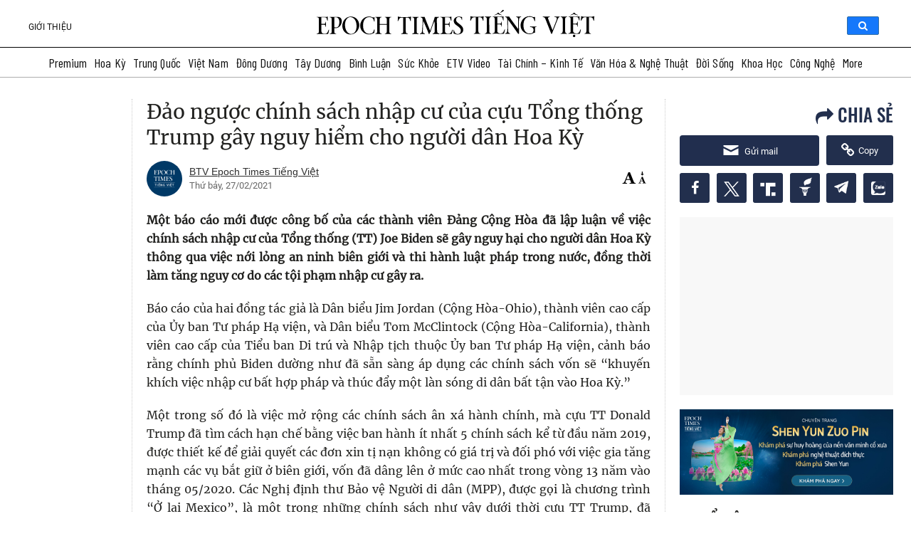

--- FILE ---
content_type: text/html; charset=UTF-8
request_url: https://www.epochtimesviet.com/premium/dao-nguoc-chinh-sach-nhap-cu-cua-cuu-tong-thong-trump-gay-nguy-hiem-cho-nguoi-dan-hoa-ky
body_size: 71144
content:
<!DOCTYPE html>
<html lang="vi" prefix="og: https://ogp.me/ns#">

<head><meta charset="UTF-8"/><script>if(navigator.userAgent.match(/MSIE|Internet Explorer/i)||navigator.userAgent.match(/Trident\/7\..*?rv:11/i)){var href=document.location.href;if(!href.match(/[?&]nowprocket/)){if(href.indexOf("?")==-1){if(href.indexOf("#")==-1){document.location.href=href+"?nowprocket=1"}else{document.location.href=href.replace("#","?nowprocket=1#")}}else{if(href.indexOf("#")==-1){document.location.href=href+"&nowprocket=1"}else{document.location.href=href.replace("#","&nowprocket=1#")}}}}</script><script>(()=>{class RocketLazyLoadScripts{constructor(){this.v="1.2.5.1",this.triggerEvents=["keydown","mousedown","mousemove","touchmove","touchstart","touchend","wheel"],this.userEventHandler=this.t.bind(this),this.touchStartHandler=this.i.bind(this),this.touchMoveHandler=this.o.bind(this),this.touchEndHandler=this.h.bind(this),this.clickHandler=this.u.bind(this),this.interceptedClicks=[],this.interceptedClickListeners=[],this.l(this),window.addEventListener("pageshow",(t=>{this.persisted=t.persisted,this.everythingLoaded&&this.m()})),document.addEventListener("DOMContentLoaded",(()=>{this.p()})),this.delayedScripts={normal:[],async:[],defer:[]},this.trash=[],this.allJQueries=[]}k(t){document.hidden?t.t():(this.triggerEvents.forEach((e=>window.addEventListener(e,t.userEventHandler,{passive:!0}))),window.addEventListener("touchstart",t.touchStartHandler,{passive:!0}),window.addEventListener("mousedown",t.touchStartHandler),document.addEventListener("visibilitychange",t.userEventHandler))}_(){this.triggerEvents.forEach((t=>window.removeEventListener(t,this.userEventHandler,{passive:!0}))),document.removeEventListener("visibilitychange",this.userEventHandler)}i(t){"HTML"!==t.target.tagName&&(window.addEventListener("touchend",this.touchEndHandler),window.addEventListener("mouseup",this.touchEndHandler),window.addEventListener("touchmove",this.touchMoveHandler,{passive:!0}),window.addEventListener("mousemove",this.touchMoveHandler),t.target.addEventListener("click",this.clickHandler),this.L(t.target,!0),this.M(t.target,"onclick","rocket-onclick"),this.C())}o(t){window.removeEventListener("touchend",this.touchEndHandler),window.removeEventListener("mouseup",this.touchEndHandler),window.removeEventListener("touchmove",this.touchMoveHandler,{passive:!0}),window.removeEventListener("mousemove",this.touchMoveHandler),t.target.removeEventListener("click",this.clickHandler),this.L(t.target,!1),this.M(t.target,"rocket-onclick","onclick"),this.O()}h(){window.removeEventListener("touchend",this.touchEndHandler),window.removeEventListener("mouseup",this.touchEndHandler),window.removeEventListener("touchmove",this.touchMoveHandler,{passive:!0}),window.removeEventListener("mousemove",this.touchMoveHandler)}u(t){t.target.removeEventListener("click",this.clickHandler),this.L(t.target,!1),this.M(t.target,"rocket-onclick","onclick"),this.interceptedClicks.push(t),t.preventDefault(),t.stopPropagation(),t.stopImmediatePropagation(),this.O()}D(){window.removeEventListener("touchstart",this.touchStartHandler,{passive:!0}),window.removeEventListener("mousedown",this.touchStartHandler),this.interceptedClicks.forEach((t=>{t.target.dispatchEvent(new MouseEvent("click",{view:t.view,bubbles:!0,cancelable:!0}))}))}l(t){EventTarget.prototype.addEventListenerBase=EventTarget.prototype.addEventListener,EventTarget.prototype.addEventListener=function(e,i,o){"click"!==e||t.windowLoaded||i===t.clickHandler||t.interceptedClickListeners.push({target:this,func:i,options:o}),(this||window).addEventListenerBase(e,i,o)}}L(t,e){this.interceptedClickListeners.forEach((i=>{i.target===t&&(e?t.removeEventListener("click",i.func,i.options):t.addEventListener("click",i.func,i.options))})),t.parentNode!==document.documentElement&&this.L(t.parentNode,e)}S(){return new Promise((t=>{this.T?this.O=t:t()}))}C(){this.T=!0}O(){this.T=!1}M(t,e,i){t.hasAttribute&&t.hasAttribute(e)&&(event.target.setAttribute(i,event.target.getAttribute(e)),event.target.removeAttribute(e))}t(){this._(this),"loading"===document.readyState?document.addEventListener("DOMContentLoaded",this.R.bind(this)):this.R()}p(){let t=[];document.querySelectorAll("script[type=rocketlazyloadscript][data-rocket-src]").forEach((e=>{let i=e.getAttribute("data-rocket-src");if(i&&0!==i.indexOf("data:")){0===i.indexOf("//")&&(i=location.protocol+i);try{const o=new URL(i).origin;o!==location.origin&&t.push({src:o,crossOrigin:e.crossOrigin||"module"===e.getAttribute("data-rocket-type")})}catch(t){}}})),t=[...new Map(t.map((t=>[JSON.stringify(t),t]))).values()],this.j(t,"preconnect")}async R(){this.lastBreath=Date.now(),this.P(this),this.F(this),this.q(),this.A(),this.I(),await this.U(this.delayedScripts.normal),await this.U(this.delayedScripts.defer),await this.U(this.delayedScripts.async);try{await this.W(),await this.H(this),await this.J()}catch(t){console.error(t)}window.dispatchEvent(new Event("rocket-allScriptsLoaded")),this.everythingLoaded=!0,this.S().then((()=>{this.D()})),this.N()}A(){document.querySelectorAll("script[type=rocketlazyloadscript]").forEach((t=>{t.hasAttribute("data-rocket-src")?t.hasAttribute("async")&&!1!==t.async?this.delayedScripts.async.push(t):t.hasAttribute("defer")&&!1!==t.defer||"module"===t.getAttribute("data-rocket-type")?this.delayedScripts.defer.push(t):this.delayedScripts.normal.push(t):this.delayedScripts.normal.push(t)}))}async B(t){if(await this.G(),!0!==t.noModule||!("noModule"in HTMLScriptElement.prototype))return new Promise((e=>{let i;function o(){(i||t).setAttribute("data-rocket-status","executed"),e()}try{if(navigator.userAgent.indexOf("Firefox/")>0||""===navigator.vendor)i=document.createElement("script"),[...t.attributes].forEach((t=>{let e=t.nodeName;"type"!==e&&("data-rocket-type"===e&&(e="type"),"data-rocket-src"===e&&(e="src"),i.setAttribute(e,t.nodeValue))})),t.text&&(i.text=t.text),i.hasAttribute("src")?(i.addEventListener("load",o),i.addEventListener("error",(function(){i.setAttribute("data-rocket-status","failed"),e()})),setTimeout((()=>{i.isConnected||e()}),1)):(i.text=t.text,o()),t.parentNode.replaceChild(i,t);else{const i=t.getAttribute("data-rocket-type"),n=t.getAttribute("data-rocket-src");i?(t.type=i,t.removeAttribute("data-rocket-type")):t.removeAttribute("type"),t.addEventListener("load",o),t.addEventListener("error",(function(){t.setAttribute("data-rocket-status","failed"),e()})),n?(t.removeAttribute("data-rocket-src"),t.src=n):t.src="data:text/javascript;base64,"+window.btoa(unescape(encodeURIComponent(t.text)))}}catch(i){t.setAttribute("data-rocket-status","failed"),e()}}));t.setAttribute("data-rocket-status","skipped")}async U(t){const e=t.shift();return e&&e.isConnected?(await this.B(e),this.U(t)):Promise.resolve()}I(){this.j([...this.delayedScripts.normal,...this.delayedScripts.defer,...this.delayedScripts.async],"preload")}j(t,e){var i=document.createDocumentFragment();t.forEach((t=>{const o=t.getAttribute&&t.getAttribute("data-rocket-src")||t.src;if(o){const n=document.createElement("link");n.href=o,n.rel=e,"preconnect"!==e&&(n.as="script"),t.getAttribute&&"module"===t.getAttribute("data-rocket-type")&&(n.crossOrigin=!0),t.crossOrigin&&(n.crossOrigin=t.crossOrigin),t.integrity&&(n.integrity=t.integrity),i.appendChild(n),this.trash.push(n)}})),document.head.appendChild(i)}P(t){let e={};function i(i,o){return e[o].eventsToRewrite.indexOf(i)>=0&&!t.everythingLoaded?"rocket-"+i:i}function o(t,o){!function(t){e[t]||(e[t]={originalFunctions:{add:t.addEventListener,remove:t.removeEventListener},eventsToRewrite:[]},t.addEventListener=function(){arguments[0]=i(arguments[0],t),e[t].originalFunctions.add.apply(t,arguments)},t.removeEventListener=function(){arguments[0]=i(arguments[0],t),e[t].originalFunctions.remove.apply(t,arguments)})}(t),e[t].eventsToRewrite.push(o)}function n(e,i){let o=e[i];e[i]=null,Object.defineProperty(e,i,{get:()=>o||function(){},set(n){t.everythingLoaded?o=n:e["rocket"+i]=o=n}})}o(document,"DOMContentLoaded"),o(window,"DOMContentLoaded"),o(window,"load"),o(window,"pageshow"),o(document,"readystatechange"),n(document,"onreadystatechange"),n(window,"onload"),n(window,"onpageshow")}F(t){let e;function i(e){return t.everythingLoaded?e:e.split(" ").map((t=>"load"===t||0===t.indexOf("load.")?"rocket-jquery-load":t)).join(" ")}function o(o){if(o&&o.fn&&!t.allJQueries.includes(o)){o.fn.ready=o.fn.init.prototype.ready=function(e){return t.domReadyFired?e.bind(document)(o):document.addEventListener("rocket-DOMContentLoaded",(()=>e.bind(document)(o))),o([])};const e=o.fn.on;o.fn.on=o.fn.init.prototype.on=function(){return this[0]===window&&("string"==typeof arguments[0]||arguments[0]instanceof String?arguments[0]=i(arguments[0]):"object"==typeof arguments[0]&&Object.keys(arguments[0]).forEach((t=>{const e=arguments[0][t];delete arguments[0][t],arguments[0][i(t)]=e}))),e.apply(this,arguments),this},t.allJQueries.push(o)}e=o}o(window.jQuery),Object.defineProperty(window,"jQuery",{get:()=>e,set(t){o(t)}})}async H(t){const e=document.querySelector("script[data-webpack]");e&&(await async function(){return new Promise((t=>{e.addEventListener("load",t),e.addEventListener("error",t)}))}(),await t.K(),await t.H(t))}async W(){this.domReadyFired=!0,await this.G(),document.dispatchEvent(new Event("rocket-readystatechange")),await this.G(),document.rocketonreadystatechange&&document.rocketonreadystatechange(),await this.G(),document.dispatchEvent(new Event("rocket-DOMContentLoaded")),await this.G(),window.dispatchEvent(new Event("rocket-DOMContentLoaded"))}async J(){await this.G(),document.dispatchEvent(new Event("rocket-readystatechange")),await this.G(),document.rocketonreadystatechange&&document.rocketonreadystatechange(),await this.G(),window.dispatchEvent(new Event("rocket-load")),await this.G(),window.rocketonload&&window.rocketonload(),await this.G(),this.allJQueries.forEach((t=>t(window).trigger("rocket-jquery-load"))),await this.G();const t=new Event("rocket-pageshow");t.persisted=this.persisted,window.dispatchEvent(t),await this.G(),window.rocketonpageshow&&window.rocketonpageshow({persisted:this.persisted}),this.windowLoaded=!0}m(){document.onreadystatechange&&document.onreadystatechange(),window.onload&&window.onload(),window.onpageshow&&window.onpageshow({persisted:this.persisted})}q(){const t=new Map;document.write=document.writeln=function(e){const i=document.currentScript;i||console.error("WPRocket unable to document.write this: "+e);const o=document.createRange(),n=i.parentElement;let s=t.get(i);void 0===s&&(s=i.nextSibling,t.set(i,s));const c=document.createDocumentFragment();o.setStart(c,0),c.appendChild(o.createContextualFragment(e)),n.insertBefore(c,s)}}async G(){Date.now()-this.lastBreath>45&&(await this.K(),this.lastBreath=Date.now())}async K(){return document.hidden?new Promise((t=>setTimeout(t))):new Promise((t=>requestAnimationFrame(t)))}N(){this.trash.forEach((t=>t.remove()))}static run(){const t=new RocketLazyLoadScripts;t.k(t)}}RocketLazyLoadScripts.run()})();</script>
    
    <meta http-equiv="X-UA-Compatible" content="IE=edge">
    <meta name="viewport" content="width=device-width, initial-scale=1">
    <meta name='robots' content='index, follow, max-image-preview:large, max-snippet:-1, max-video-preview:-1'/>
	<!--<link rel="preload" href="/fonts/oswald-vn-500/oswald-v40-vietnamese_latin-500.eot" as="font" crossorigin>
<link rel="preload" href="/fonts/oswald-vn-500/oswald-v40-vietnamese_latin-500.woff2" as="font" crossorigin>
<link rel="preload" href="/fonts/oswald-vn-500/oswald-v40-vietnamese_latin-500.woff" as="font" crossorigin>
<link rel="preload" href="/fonts/oswald-vn-500/oswald-v40-vietnamese_latin-500.ttf" as="font" crossorigin>
<link rel="preload" href="/fonts/roboto/Roboto-Regular.ttf" as="font" crossorigin>
<link rel="preload" href="/fonts/roboto/Roboto-Bold.ttf" as="font" crossorigin>
<link rel="preload" href="/fonts/Merriweather/Merriweather-Regular.ttf" as="font" crossorigin>-->
<link rel="preconnect" href="https://fonts.googleapis.com">
<link rel="preconnect" href="https://fonts.gstatic.com" crossorigin>

<style type="text/css">
    @font-face {
        font-family: 'Oswald';
        font-style: normal;
        font-weight: 500;
        src: url('/fonts/oswald-vn-500/oswald-v40-vietnamese_latin-500.eot');
        /* IE9 Compat Modes */
        src: local(''), url('/fonts/oswald-vn-500/oswald-v40-vietnamese_latin-500.eot?#iefix') format('embedded-opentype'),
            /* IE6-IE8 */
            url('/fonts/oswald-vn-500/oswald-v40-vietnamese_latin-500.woff2') format('woff2'),
            /* Super Modern Browsers */
            url('/fonts/oswald-vn-500/oswald-v40-vietnamese_latin-500.woff') format('woff'),
            /* Modern Browsers */
            url('/fonts/oswald-vn-500/oswald-v40-vietnamese_latin-500.ttf') format('truetype'),
            /* Safari, Android, iOS */
            url('/fonts/oswald-vn-500/oswald-v40-vietnamese_latin-500.svg#Oswald') format('svg');
        /* Legacy iOS */
        font-display: swap;
    }

    @font-face {
        font-family: 'Roboto Light';
        src: url('/fonts/roboto/Roboto-Light.ttf');
        font-display: swap;
    }

    @font-face {
        font-family: 'Roboto Regular';
        src: url('/fonts/roboto/Roboto-Regular.ttf');
        font-display: swap;
    }

    @font-face {
        font-family: 'Roboto Bold';
        src: url('/fonts/roboto/Roboto-Bold.ttf');
        font-display: swap;
    }

    @font-face {
        font-family: Merriweather;
        src: url('/fonts/Merriweather/Merriweather-Regular.ttf');
        font-display: swap;
    }
    @font-face {
        font-family: 'Genericons';
        font-style: normal;
        font-weight: 500;
        src: url('/fonts/genericons/fonts/Genericons.eot');
        /* IE9 Compat Modes */
        src: local(''), url('/fonts/genericons/Genericons.eot?#iefix') format('embedded-opentype'),
            /* IE6-IE8 */
            url('/fonts/genericons/Genericons.woff') format('woff'),
            /* Modern Browsers */
            url('/fonts/genericons/Genericons.ttf') format('truetype'),
            url('/fonts/genericons/Genericons.svg#Genericons') format('svg');;
        /* Legacy iOS */
    }

    @font-face {
        font-family: Serif4;
        src: url('/fonts/serif4/SourceSerif4-VariableFont_opsz\,wght.ttf') format('truetype'),
        url('/fonts/serif4/SourceSerif4-Italic-VariableFont_opsz\,wght.ttf');
    }
</style>    <link data-minify="1" rel='stylesheet' id='genericons' href='https://www.epochtimesviet.com/wp-content/cache/min/1/wp-content/themes/etv4dt/assets/css/genericons.css?ver=1768727097' type='text/css' media='all'/>
    <link rel='stylesheet' id='menu-tw' href='https://www.epochtimesviet.com/wp-content/themes/etv4dt/assets/css/header-tw-static_version-20240805010850.css' type='text/css' media='all'/>

	<meta name='robots' content='index, follow, max-image-preview:large, max-snippet:-1, max-video-preview:-1' />

	<!-- This site is optimized with the Yoast SEO Premium plugin v18.4 (Yoast SEO v22.8) - https://yoast.com/wordpress/plugins/seo/ -->
	<title>Đảo ngược chính sách nhập cư của cựu Tổng thống Trump gây nguy hiểm cho người dân Hoa Kỳ | Premium | Epoch Times Tiếng Việt</title><link rel="preload" as="style" href="https://fonts.googleapis.com/css2?family=Barlow+Condensed:wght@300;400;500;600&#038;display=swap" /><link rel="stylesheet" href="https://fonts.googleapis.com/css2?family=Barlow+Condensed:wght@300;400;500;600&#038;display=swap" media="print" onload="this.media='all'" /><noscript><link rel="stylesheet" href="https://fonts.googleapis.com/css2?family=Barlow+Condensed:wght@300;400;500;600&#038;display=swap" /></noscript>
<link rel="preload" as="font" href="https://www.epochtimesviet.com/fonts/oswald-vn-500/oswald-v40-vietnamese_latin-500.woff2" crossorigin>
<link rel="preload" as="font" href="https://www.epochtimesviet.com/fonts/oswald-vn-500/oswald-v40-vietnamese_latin-500.woff" crossorigin>
<link rel="preload" as="font" href="https://www.epochtimesviet.com/fonts/oswald-vn-500/oswald-v40-vietnamese_latin-500.ttf" crossorigin>
<link rel="preload" as="font" href="https://www.epochtimesviet.com/fonts/roboto/Roboto-Regular.ttf" crossorigin>
<link rel="preload" as="font" href="https://www.epochtimesviet.com/fonts/roboto/Roboto-Bold.ttf" crossorigin>
<link rel="preload" as="font" href="https://www.epochtimesviet.com/fonts/Merriweather/Merriweather-Regular.ttf" crossorigin>
	<meta name="description" content="Đảo ngược chính sách nhập cư của cựu Tổng thống Trump gây nguy hiểm cho người dân Hoa Kỳ | Epoch Times Tiếng Việt" />
	<link rel="canonical" href="https://www.epochtimesviet.com/premium/dao-nguoc-chinh-sach-nhap-cu-cua-cuu-tong-thong-trump-gay-nguy-hiem-cho-nguoi-dan-hoa-ky" />
	<meta property="og:locale" content="vi_VN" />
	<meta property="og:type" content="article" />
	<meta property="og:title" content="Đảo ngược chính sách nhập cư của cựu Tổng thống Trump gây nguy hiểm cho người dân Hoa Kỳ | Premium | Epoch Times Tiếng Việt" />
	<meta property="og:description" content="Đảo ngược chính sách nhập cư của cựu Tổng thống Trump gây nguy hiểm cho người dân Hoa Kỳ | Epoch Times Tiếng Việt" />
	<meta property="og:url" content="https://www.epochtimesviet.com/premium/dao-nguoc-chinh-sach-nhap-cu-cua-cuu-tong-thong-trump-gay-nguy-hiem-cho-nguoi-dan-hoa-ky" />
	<meta property="og:site_name" content="Epoch Times Tiếng Việt" />
	<meta property="article:publisher" content="https://www.facebook.com/ETVIETNAM" />
	<meta property="og:image" content="https://www.epochtimesviet.com/wp-content/uploads/2021/02/Joe-Biden-deportations-700x420.jpg" />
	<meta property="og:image:width" content="700" />
	<meta property="og:image:height" content="420" />
	<meta property="og:image:type" content="image/jpeg" />
	<meta name="twitter:card" content="summary_large_image" />
	<meta name="twitter:site" content="@epochtimesviet" />
	<meta name="twitter:label1" content="Est. reading time" />
	<meta name="twitter:data1" content="9 minutes" />
	<script type="application/ld+json" class="yoast-schema-graph">{"@context":"https://schema.org","@graph":[{"@type":"WebPage","@id":"https://www.epochtimesviet.com/premium/dao-nguoc-chinh-sach-nhap-cu-cua-cuu-tong-thong-trump-gay-nguy-hiem-cho-nguoi-dan-hoa-ky","url":"https://www.epochtimesviet.com/premium/dao-nguoc-chinh-sach-nhap-cu-cua-cuu-tong-thong-trump-gay-nguy-hiem-cho-nguoi-dan-hoa-ky","name":"Đảo ngược chính sách nhập cư của cựu Tổng thống Trump gây nguy hiểm cho người dân Hoa Kỳ | Premium | Epoch Times Tiếng Việt","isPartOf":{"@id":"https://www.epochtimesviet.com/#website"},"primaryImageOfPage":{"@id":"https://www.epochtimesviet.com/premium/dao-nguoc-chinh-sach-nhap-cu-cua-cuu-tong-thong-trump-gay-nguy-hiem-cho-nguoi-dan-hoa-ky#primaryimage"},"image":{"@id":"https://www.epochtimesviet.com/premium/dao-nguoc-chinh-sach-nhap-cu-cua-cuu-tong-thong-trump-gay-nguy-hiem-cho-nguoi-dan-hoa-ky#primaryimage"},"thumbnailUrl":"/wp-content/uploads/2021/02/Joe-Biden-deportations-700x420.jpg","datePublished":"2021-02-27T07:36:05+00:00","dateModified":"2021-02-27T07:36:05+00:00","description":"Đảo ngược chính sách nhập cư của cựu Tổng thống Trump gây nguy hiểm cho người dân Hoa Kỳ | Epoch Times Tiếng Việt","breadcrumb":{"@id":"https://www.epochtimesviet.com/premium/dao-nguoc-chinh-sach-nhap-cu-cua-cuu-tong-thong-trump-gay-nguy-hiem-cho-nguoi-dan-hoa-ky#breadcrumb"},"inLanguage":"en-US","potentialAction":[{"@type":"ReadAction","target":["https://www.epochtimesviet.com/premium/dao-nguoc-chinh-sach-nhap-cu-cua-cuu-tong-thong-trump-gay-nguy-hiem-cho-nguoi-dan-hoa-ky"]}]},{"@type":"ImageObject","inLanguage":"en-US","@id":"https://www.epochtimesviet.com/premium/dao-nguoc-chinh-sach-nhap-cu-cua-cuu-tong-thong-trump-gay-nguy-hiem-cho-nguoi-dan-hoa-ky#primaryimage","url":"/wp-content/uploads/2021/02/Joe-Biden-deportations-700x420.jpg","contentUrl":"/wp-content/uploads/2021/02/Joe-Biden-deportations-700x420.jpg","width":700,"height":420,"caption":"Một người biểu tình phản đối lập trường của ứng cử viên tổng thống đương thời Joe Biden về việc trục xuất trong một cuộc gặp mặt cử tri ở Đại học Lander tại Greenwood, South Carolina, hôm 21/11/2019. (Ảnh: Meg Kinnard/AP)"},{"@type":"BreadcrumbList","@id":"https://www.epochtimesviet.com/premium/dao-nguoc-chinh-sach-nhap-cu-cua-cuu-tong-thong-trump-gay-nguy-hiem-cho-nguoi-dan-hoa-ky#breadcrumb","itemListElement":[{"@type":"ListItem","position":1,"name":"Home","item":"https://www.epochtimesviet.com/"},{"@type":"ListItem","position":2,"name":"Premium","item":"https://www.epochtimesviet.com/premium"},{"@type":"ListItem","position":3,"name":"Đảo ngược chính sách nhập cư của cựu Tổng thống Trump gây nguy hiểm cho người dân Hoa Kỳ"}]},{"@type":"WebSite","@id":"https://www.epochtimesviet.com/#website","url":"https://www.epochtimesviet.com/","name":"Epoch Times Tiếng Việt","description":"Sự thật, Truyền thống, Hy vọng","publisher":{"@id":"https://www.epochtimesviet.com/#organization"},"potentialAction":[{"@type":"SearchAction","target":{"@type":"EntryPoint","urlTemplate":"https://www.epochtimesviet.com/?s={search_term_string}"},"query-input":"required name=search_term_string"}],"inLanguage":"en-US"},{"@type":"Organization","@id":"https://www.epochtimesviet.com/#organization","name":"Epoch Times Tiếng Việt","url":"https://www.epochtimesviet.com/","logo":{"@type":"ImageObject","inLanguage":"en-US","@id":"https://www.epochtimesviet.com/#/schema/logo/image/","url":"/wp-content/uploads/2022/07/Ek0LWjn-_400x400.png","contentUrl":"/wp-content/uploads/2022/07/Ek0LWjn-_400x400.png","width":300,"height":300,"caption":"Epoch Times Tiếng Việt"},"image":{"@id":"https://www.epochtimesviet.com/#/schema/logo/image/"},"sameAs":["https://www.facebook.com/ETVIETNAM","https://x.com/epochtimesviet","https://www.youtube.com/@epochtimesviet","https://www.pinterest.com/EpochTimesViet/","https://news.google.com/publications/CAAqBwgKMJbvuQswo4rRAw"]}]}</script>
	<!-- / Yoast SEO Premium plugin. -->


<link rel='dns-prefetch' href='//player.captivate.fm' />
<link href='https://fonts.gstatic.com' crossorigin rel='preconnect' />
<link data-minify="1" rel='stylesheet' id='font-archivo-narrow-css' href='https://www.epochtimesviet.com/wp-content/cache/min/1/src/Presentation/assets/css/font-archivo-narrow.css?ver=1768727097' type='text/css' media='all' />
<link data-minify="1" rel='stylesheet' id='font-news-cycle-css' href='https://www.epochtimesviet.com/wp-content/cache/min/1/src/Presentation/assets/css/font-news-cycle.css?ver=1768727097' type='text/css' media='all' />
<link data-minify="1" rel='stylesheet' id='colorboxstyle-css' href='https://www.epochtimesviet.com/wp-content/cache/min/1/wp-content/plugins/link-library/colorbox/colorbox.css?ver=1768727098' type='text/css' media='all' />
<link data-minify="1" rel='stylesheet' id='mp-theme-css' href='https://www.epochtimesviet.com/wp-content/cache/min/1/wp-content/plugins/memberpress/css/ui/theme.css?ver=1768727098' type='text/css' media='all' />
<style id='wp-emoji-styles-inline-css' type='text/css'>

	img.wp-smiley, img.emoji {
		display: inline !important;
		border: none !important;
		box-shadow: none !important;
		height: 1em !important;
		width: 1em !important;
		margin: 0 0.07em !important;
		vertical-align: -0.1em !important;
		background: none !important;
		padding: 0 !important;
	}
</style>
<link rel='stylesheet' id='wp-block-library-css' href='https://www.epochtimesviet.com/wp-includes/css/dist/block-library/style.min.css' type='text/css' media='all' />
<style id='classic-theme-styles-inline-css' type='text/css'>
/*! This file is auto-generated */
.wp-block-button__link{color:#fff;background-color:#32373c;border-radius:9999px;box-shadow:none;text-decoration:none;padding:calc(.667em + 2px) calc(1.333em + 2px);font-size:1.125em}.wp-block-file__button{background:#32373c;color:#fff;text-decoration:none}
</style>
<style id='global-styles-inline-css' type='text/css'>
body{--wp--preset--color--black: #000000;--wp--preset--color--cyan-bluish-gray: #abb8c3;--wp--preset--color--white: #ffffff;--wp--preset--color--pale-pink: #f78da7;--wp--preset--color--vivid-red: #cf2e2e;--wp--preset--color--luminous-vivid-orange: #ff6900;--wp--preset--color--luminous-vivid-amber: #fcb900;--wp--preset--color--light-green-cyan: #7bdcb5;--wp--preset--color--vivid-green-cyan: #00d084;--wp--preset--color--pale-cyan-blue: #8ed1fc;--wp--preset--color--vivid-cyan-blue: #0693e3;--wp--preset--color--vivid-purple: #9b51e0;--wp--preset--gradient--vivid-cyan-blue-to-vivid-purple: linear-gradient(135deg,rgba(6,147,227,1) 0%,rgb(155,81,224) 100%);--wp--preset--gradient--light-green-cyan-to-vivid-green-cyan: linear-gradient(135deg,rgb(122,220,180) 0%,rgb(0,208,130) 100%);--wp--preset--gradient--luminous-vivid-amber-to-luminous-vivid-orange: linear-gradient(135deg,rgba(252,185,0,1) 0%,rgba(255,105,0,1) 100%);--wp--preset--gradient--luminous-vivid-orange-to-vivid-red: linear-gradient(135deg,rgba(255,105,0,1) 0%,rgb(207,46,46) 100%);--wp--preset--gradient--very-light-gray-to-cyan-bluish-gray: linear-gradient(135deg,rgb(238,238,238) 0%,rgb(169,184,195) 100%);--wp--preset--gradient--cool-to-warm-spectrum: linear-gradient(135deg,rgb(74,234,220) 0%,rgb(151,120,209) 20%,rgb(207,42,186) 40%,rgb(238,44,130) 60%,rgb(251,105,98) 80%,rgb(254,248,76) 100%);--wp--preset--gradient--blush-light-purple: linear-gradient(135deg,rgb(255,206,236) 0%,rgb(152,150,240) 100%);--wp--preset--gradient--blush-bordeaux: linear-gradient(135deg,rgb(254,205,165) 0%,rgb(254,45,45) 50%,rgb(107,0,62) 100%);--wp--preset--gradient--luminous-dusk: linear-gradient(135deg,rgb(255,203,112) 0%,rgb(199,81,192) 50%,rgb(65,88,208) 100%);--wp--preset--gradient--pale-ocean: linear-gradient(135deg,rgb(255,245,203) 0%,rgb(182,227,212) 50%,rgb(51,167,181) 100%);--wp--preset--gradient--electric-grass: linear-gradient(135deg,rgb(202,248,128) 0%,rgb(113,206,126) 100%);--wp--preset--gradient--midnight: linear-gradient(135deg,rgb(2,3,129) 0%,rgb(40,116,252) 100%);--wp--preset--font-size--small: 13px;--wp--preset--font-size--medium: 20px;--wp--preset--font-size--large: 36px;--wp--preset--font-size--x-large: 42px;--wp--preset--spacing--20: 0.44rem;--wp--preset--spacing--30: 0.67rem;--wp--preset--spacing--40: 1rem;--wp--preset--spacing--50: 1.5rem;--wp--preset--spacing--60: 2.25rem;--wp--preset--spacing--70: 3.38rem;--wp--preset--spacing--80: 5.06rem;--wp--preset--shadow--natural: 6px 6px 9px rgba(0, 0, 0, 0.2);--wp--preset--shadow--deep: 12px 12px 50px rgba(0, 0, 0, 0.4);--wp--preset--shadow--sharp: 6px 6px 0px rgba(0, 0, 0, 0.2);--wp--preset--shadow--outlined: 6px 6px 0px -3px rgba(255, 255, 255, 1), 6px 6px rgba(0, 0, 0, 1);--wp--preset--shadow--crisp: 6px 6px 0px rgba(0, 0, 0, 1);}:where(.is-layout-flex){gap: 0.5em;}:where(.is-layout-grid){gap: 0.5em;}body .is-layout-flex{display: flex;}body .is-layout-flex{flex-wrap: wrap;align-items: center;}body .is-layout-flex > *{margin: 0;}body .is-layout-grid{display: grid;}body .is-layout-grid > *{margin: 0;}:where(.wp-block-columns.is-layout-flex){gap: 2em;}:where(.wp-block-columns.is-layout-grid){gap: 2em;}:where(.wp-block-post-template.is-layout-flex){gap: 1.25em;}:where(.wp-block-post-template.is-layout-grid){gap: 1.25em;}.has-black-color{color: var(--wp--preset--color--black) !important;}.has-cyan-bluish-gray-color{color: var(--wp--preset--color--cyan-bluish-gray) !important;}.has-white-color{color: var(--wp--preset--color--white) !important;}.has-pale-pink-color{color: var(--wp--preset--color--pale-pink) !important;}.has-vivid-red-color{color: var(--wp--preset--color--vivid-red) !important;}.has-luminous-vivid-orange-color{color: var(--wp--preset--color--luminous-vivid-orange) !important;}.has-luminous-vivid-amber-color{color: var(--wp--preset--color--luminous-vivid-amber) !important;}.has-light-green-cyan-color{color: var(--wp--preset--color--light-green-cyan) !important;}.has-vivid-green-cyan-color{color: var(--wp--preset--color--vivid-green-cyan) !important;}.has-pale-cyan-blue-color{color: var(--wp--preset--color--pale-cyan-blue) !important;}.has-vivid-cyan-blue-color{color: var(--wp--preset--color--vivid-cyan-blue) !important;}.has-vivid-purple-color{color: var(--wp--preset--color--vivid-purple) !important;}.has-black-background-color{background-color: var(--wp--preset--color--black) !important;}.has-cyan-bluish-gray-background-color{background-color: var(--wp--preset--color--cyan-bluish-gray) !important;}.has-white-background-color{background-color: var(--wp--preset--color--white) !important;}.has-pale-pink-background-color{background-color: var(--wp--preset--color--pale-pink) !important;}.has-vivid-red-background-color{background-color: var(--wp--preset--color--vivid-red) !important;}.has-luminous-vivid-orange-background-color{background-color: var(--wp--preset--color--luminous-vivid-orange) !important;}.has-luminous-vivid-amber-background-color{background-color: var(--wp--preset--color--luminous-vivid-amber) !important;}.has-light-green-cyan-background-color{background-color: var(--wp--preset--color--light-green-cyan) !important;}.has-vivid-green-cyan-background-color{background-color: var(--wp--preset--color--vivid-green-cyan) !important;}.has-pale-cyan-blue-background-color{background-color: var(--wp--preset--color--pale-cyan-blue) !important;}.has-vivid-cyan-blue-background-color{background-color: var(--wp--preset--color--vivid-cyan-blue) !important;}.has-vivid-purple-background-color{background-color: var(--wp--preset--color--vivid-purple) !important;}.has-black-border-color{border-color: var(--wp--preset--color--black) !important;}.has-cyan-bluish-gray-border-color{border-color: var(--wp--preset--color--cyan-bluish-gray) !important;}.has-white-border-color{border-color: var(--wp--preset--color--white) !important;}.has-pale-pink-border-color{border-color: var(--wp--preset--color--pale-pink) !important;}.has-vivid-red-border-color{border-color: var(--wp--preset--color--vivid-red) !important;}.has-luminous-vivid-orange-border-color{border-color: var(--wp--preset--color--luminous-vivid-orange) !important;}.has-luminous-vivid-amber-border-color{border-color: var(--wp--preset--color--luminous-vivid-amber) !important;}.has-light-green-cyan-border-color{border-color: var(--wp--preset--color--light-green-cyan) !important;}.has-vivid-green-cyan-border-color{border-color: var(--wp--preset--color--vivid-green-cyan) !important;}.has-pale-cyan-blue-border-color{border-color: var(--wp--preset--color--pale-cyan-blue) !important;}.has-vivid-cyan-blue-border-color{border-color: var(--wp--preset--color--vivid-cyan-blue) !important;}.has-vivid-purple-border-color{border-color: var(--wp--preset--color--vivid-purple) !important;}.has-vivid-cyan-blue-to-vivid-purple-gradient-background{background: var(--wp--preset--gradient--vivid-cyan-blue-to-vivid-purple) !important;}.has-light-green-cyan-to-vivid-green-cyan-gradient-background{background: var(--wp--preset--gradient--light-green-cyan-to-vivid-green-cyan) !important;}.has-luminous-vivid-amber-to-luminous-vivid-orange-gradient-background{background: var(--wp--preset--gradient--luminous-vivid-amber-to-luminous-vivid-orange) !important;}.has-luminous-vivid-orange-to-vivid-red-gradient-background{background: var(--wp--preset--gradient--luminous-vivid-orange-to-vivid-red) !important;}.has-very-light-gray-to-cyan-bluish-gray-gradient-background{background: var(--wp--preset--gradient--very-light-gray-to-cyan-bluish-gray) !important;}.has-cool-to-warm-spectrum-gradient-background{background: var(--wp--preset--gradient--cool-to-warm-spectrum) !important;}.has-blush-light-purple-gradient-background{background: var(--wp--preset--gradient--blush-light-purple) !important;}.has-blush-bordeaux-gradient-background{background: var(--wp--preset--gradient--blush-bordeaux) !important;}.has-luminous-dusk-gradient-background{background: var(--wp--preset--gradient--luminous-dusk) !important;}.has-pale-ocean-gradient-background{background: var(--wp--preset--gradient--pale-ocean) !important;}.has-electric-grass-gradient-background{background: var(--wp--preset--gradient--electric-grass) !important;}.has-midnight-gradient-background{background: var(--wp--preset--gradient--midnight) !important;}.has-small-font-size{font-size: var(--wp--preset--font-size--small) !important;}.has-medium-font-size{font-size: var(--wp--preset--font-size--medium) !important;}.has-large-font-size{font-size: var(--wp--preset--font-size--large) !important;}.has-x-large-font-size{font-size: var(--wp--preset--font-size--x-large) !important;}
.wp-block-navigation a:where(:not(.wp-element-button)){color: inherit;}
:where(.wp-block-post-template.is-layout-flex){gap: 1.25em;}:where(.wp-block-post-template.is-layout-grid){gap: 1.25em;}
:where(.wp-block-columns.is-layout-flex){gap: 2em;}:where(.wp-block-columns.is-layout-grid){gap: 2em;}
.wp-block-pullquote{font-size: 1.5em;line-height: 1.6;}
</style>
<link data-minify="1" rel='stylesheet' id='crp-public-css' href='https://www.epochtimesviet.com/wp-content/cache/min/1/wp-content/plugins/custom-related-posts/dist/public.css?ver=1768727098' type='text/css' media='all' />
<link rel='stylesheet' id='etvc-ui-css-css' href='https://www.epochtimesviet.com/wp-content/plugins/etv-comment-client/css/desktop/comments.min-static_version-20240805010850.css' type='text/css' media='all' />
<link data-minify="1" rel='stylesheet' id='thumbs_rating_styles-css' href='https://www.epochtimesviet.com/wp-content/cache/min/1/wp-content/plugins/link-library/upvote-downvote/css/style.css?ver=1768727098' type='text/css' media='all' />
<link data-minify="1" rel='stylesheet' id='dashicons-css' href='https://www.epochtimesviet.com/wp-content/cache/min/1/wp-includes/css/dashicons.min.css?ver=1768727097' type='text/css' media='all' />
<link rel='stylesheet' id='css1-css' href='https://www.epochtimesviet.com/wp-content/themes/etv4dt/assets/css/jquery-ui.min.css' type='text/css' media='all' />
<link data-minify="1" rel='stylesheet' id='css2-css' href='https://www.epochtimesviet.com/wp-content/cache/min/1/wp-content/themes/etv4dt/assets/css/bootstrap.min.css?ver=1768727098' type='text/css' media='all' />
<link rel='stylesheet' id='css3-css' href='https://www.epochtimesviet.com/wp-content/themes/etv4dt/assets/css/animate.min.css' type='text/css' media='all' />
<link rel='stylesheet' id='css4-css' href='https://www.epochtimesviet.com/wp-content/themes/etv4dt/assets/bootsnav/css/bootsnav-static_version-20240805010850.min.css' type='text/css' media='all' />
<link data-minify="1" rel='stylesheet' id='css6-css' href='https://www.epochtimesviet.com/wp-content/cache/min/1/wp-content/themes/etv4dt/assets/font-awesome/css/font-awesome.min.css?ver=1768727098' type='text/css' media='all' />
<link rel='stylesheet' id='style2-css' href='https://www.epochtimesviet.com/wp-content/themes/etv4dt/style-static_version-20240805010850.min.css' type='text/css' media='all' />
<link rel='stylesheet' id='style3-css' href='https://www.epochtimesviet.com/wp-content/themes/etv4dt/assets/css/style-static_version-20240805010850.min.css' type='text/css' media='all' />
<link rel='stylesheet' id='style4-css' href='https://www.epochtimesviet.com/wp-content/themes/etv4dt/assets/css/subscription-static_version-20240805010850.min.css' type='text/css' media='all' />
<link rel='stylesheet' id='style5-css' href='https://www.epochtimesviet.com/wp-content/themes/etv4dt/assets/css/style_v2-static_version-20240805010850.min.css' type='text/css' media='all' />
<link rel='stylesheet' id='style6-css' href='https://www.epochtimesviet.com/wp-content/themes/etv4dt/assets/css/responsive-static_version-20240805010850.min.css' type='text/css' media='all' />
<link data-minify="1" rel='stylesheet' id='tie-ilightbox-skin-css' href='https://www.epochtimesviet.com/wp-content/cache/min/1/wp-content/themes/etv4dt/css/ilightbox/dark-skin/skin.css?ver=1768727098' type='text/css' media='all' />
<script type="rocketlazyloadscript" data-minify="1" data-rocket-type="text/javascript" data-rocket-src="https://www.epochtimesviet.com/wp-content/cache/min/1/wp-content/themes/etv4dt/js/jquery.js?ver=1768727097" id="jquery-js" defer></script>
<script type="rocketlazyloadscript" data-rocket-type="text/javascript" data-rocket-src="https://www.epochtimesviet.com/wp-content/plugins/link-library/colorbox/jquery.colorbox-min.js" id="colorbox-js" defer></script>
<script type="text/javascript" id="thumbs_rating_scripts-js-extra">
/* <![CDATA[ */
var thumbs_rating_ajax = {"ajax_url":"https:\/\/www.epochtimesviet.com\/wp-admin\/admin-ajax.php","nonce":"e35ad0f5ae"};
/* ]]> */
</script>
<script type="rocketlazyloadscript" data-minify="1" data-rocket-type="text/javascript" data-rocket-src="https://www.epochtimesviet.com/wp-content/cache/min/1/wp-content/plugins/link-library/upvote-downvote/js/general.js?ver=1768727098" id="thumbs_rating_scripts-js" defer></script>
<link rel="https://api.w.org/" href="https://www.epochtimesviet.com/wp-json/" /><link rel="alternate" type="application/json" href="https://www.epochtimesviet.com/wp-json/wp/v2/editions/199677" /><link rel="alternate" type="application/json+oembed" href="https://www.epochtimesviet.com/wp-json/oembed/1.0/embed?url=https%3A%2F%2Fwww.epochtimesviet.com%2Fpremium%2Fdao-nguoc-chinh-sach-nhap-cu-cua-cuu-tong-thong-trump-gay-nguy-hiem-cho-nguoi-dan-hoa-ky" />
<link rel="alternate" type="text/xml+oembed" href="https://www.epochtimesviet.com/wp-json/oembed/1.0/embed?url=https%3A%2F%2Fwww.epochtimesviet.com%2Fpremium%2Fdao-nguoc-chinh-sach-nhap-cu-cua-cuu-tong-thong-trump-gay-nguy-hiem-cho-nguoi-dan-hoa-ky&#038;format=xml" />
<!-- Google Tag Manager --><script type="rocketlazyloadscript">(function(w,d,s,l,i){w[l]=w[l]||[];w[l].push({'gtm.start':new Date().getTime(),event:'gtm.js'});var f=d.getElementsByTagName(s)[0],j=d.createElement(s),dl=l!='dataLayer'?'&l='+l:'';j.async=true;j.src='https://www.googletagmanager.com/gtm.js?id='+i+dl;f.parentNode.insertBefore(j,f);})(window,document,'script','dataLayer','GTM-PTC5FXD');</script><!-- End Google Tag Manager -->
<!-- start Simple Custom CSS and JS -->
<style type="text/css">
.single-page-343853 .elementor-343853 {
	    max-width: 1200px;
    margin: 0 auto 30px;
}
.single-page-343853 #ez-toc-container {
	display: none;
}
.single-page-343853 .center-collumn {
	max-width: 130px;
}
.single-page-343853 .span-steps h2{
	text-align: center;
	text-transform: uppercase;
	width: 90px;
    font-size: 20px;
    text-align: center;
    margin: 0 auto;
    background-color: #da5459;
    padding: 14px 0px;
    color: #fff;
}
.single-page-343853 .title-step {
	position: absolute;
    top: 120px;
    left: 50%;
    background: none;
    font-size: 50px;
    transform: translateX(-50%);
}

.single-page-343853 .title-step h2 {
	   transform: rotate(90deg);
    text-align: center;
    white-space: nowrap;
    font-size: 42px;
    font-weight: bold;
}
.single-page-343853 .etv-info-step-1{
	
}
.single-page-343853 .etv-info-step-2{
	
}
.single-page-343853 .etv-info-step-3{
	min-height: 500px;
}
.single-page-343853 .etv-info-step-4{
	
}
.single-page-343853 .title-content{
	margin-left: 135px;
}
.single-page-343853 .title-content h2 {
	font: 700 16px/24px 'Barlow', sans-serif;
}
.single-page-343853 .text-content{
	margin-left: 135px;
	font: 400 16px/24px 'Barlow', sans-serif;
}
.e-container--column{
	position: relative;
}
.single-page-343853 .elementor-widget-image {
	position: absolute;
    left: 0;
    width: 130px !important;
}
.single-page-343853 .text-content-top {
	 column-count: 3;
	 column-gap: 50px;
}
.single-page-343853 .elementor-element img{
	
}
.single-page-343853 .elementor-element .title-content.other{
	margin-left: 0;
}
.single-page-343853 .elementor-element .text-content.other{
	margin-left: 0;
}
.single-page-343853 .elementor-element .text-content.other{
	
}

.single-page-359580 .template_timeline .main-template .content-single .entry p {
    column-count: 2;
    column-gap: 20px;
    text-align: left
}

.single-page-359580 .info-box-timeline .item h2 a {
    font-size: 17px;
    font-weight: 700
}

.single-page-359580 .info-box-timeline .item img {
    border-radius: 6px
}

.single-page-359580 .info-box-timeline .date-time,.single-page-359580 .info-box-timeline .item .date-time .time-pin {
    border-radius: 4px;
    border-top: none
}

@media screen and (min-width: 1200px) {
	.single-page-343853 .info-steps {
		padding: 50px 20px;
	}
}
@media screen and (max-width: 992px) {
	.single-page-343853 .text-content-top {
		column-count: 2;
	}
}
@media screen and (max-width: 767px) {
	.single-page-343853 .text-content-top {
		column-count: 1;
	}
}

@media screen and (max-width: 550px) {
	.single-page-343853 .elementor-widget-image {
		position: static;
		margin: 0 auto;
	}
	.single-page-343853 .text-content,
	.single-page-343853 .title-content{
		margin-left: 0;
		text-align: center;
	}
	.single-page-343853 .title-content-mobile h2 {
	    background-color: #da5459;
		color: #fff;
		text-align: center;
	}
} 
@media screen and (max-width: 480px) { 
	.single-page-343853 .title-content-mobile h2 {
	    font-size: 20px !important;
	}
}</style>
<!-- end Simple Custom CSS and JS -->
<!-- start Simple Custom CSS and JS -->
<style type="text/css">
@media screen and (max-width: 736px) {	

  table {width:100%;}

  thead {display: none;}
entry table tr:nth-child(even) {background:#f6e1e1!important}
  tr:nth-of-type(2n) {background-color: inherit;}
	tr: {
		height:auto;
	}
  tr td:first-child {word-break:break-all;}
	
  tbody td {display:inline-table;font-size:0.8em; text-align:center;}
	
  tbody td:before {

      content: attr(data-th);

      display: -webkit-inline-box;

      text-align:center; 

  }

}</style>
<!-- end Simple Custom CSS and JS -->
<!-- start Simple Custom CSS and JS -->
<style type="text/css">
/* Add your CSS code here.
.24-nhan-vat-h1 {
	font: 500 22px/32px 'Merriweather',"Roboto Bold",Arial,sans-serif;
    font-weight: bolder;
}
.element-content. h3 {
	font: 500 18px/32px 'Merriweather',"Roboto Bold",Arial,sans-serif!;
    font-weight: bolder;
}
.24-nhan-vat-text ~ p {
	font: 500 16px/26px 'Merriweather',"Roboto Bold",Arial,sans-serif!important;
}
For example:
.example {
    color: red;
}

For brushing up on your CSS knowledge, check out http://www.w3schools.com/css/css_syntax.asp

End of comment */ 

</style>
<!-- end Simple Custom CSS and JS -->
        <style>
        .getty.aligncenter {
            text-align: center;
        }
        .getty.alignleft {
            float: none;
            margin-right: 0;
        }
        .getty.alignleft > div {
            float: left;
            margin-right: 5px;
        }
        .getty.alignright {
            float: none;
            margin-left: 0;
        }
        .getty.alignright > div {
            float: right;
            margin-left: 5px;
        }
        </style>
        <style id='LinkLibraryStyle' type='text/css'>
.ll-grid-item {
	width: 300px !important;
	border: 1px solid black;
	border-radius: 5px;
	padding: 12px;
	margin: 8px;
}

.cattoggle {
	margin: 10px;
	padding: 10px;
	float: left;
	border-radius: 5px;
}

.catactive {
	background-color: #228B22;
	color: #FFF;
}

.catinactive {
	background-color: #8B0000;	
	color: #FFF;
}

.linktable {margin-top: 15px;}

.linktable a {text-decoration:none}

.linktable td { vertical-align: top; }

a.featured {
    font-weight: bold;
}

table.linklisttable {
	width:100%;
	border-width: 0px 0px 0px 0px;
	border-spacing: 5px;
	/* border-style: outset outset outset outset;
	border-color: gray gray gray gray; */
	border-collapse: separate;
}
table.linklisttable th {
	border-width: 1px 1px 1px 1px;
	padding: 3px 3px 3px 3px;
	background-color: #f4f5f3;
	/* border-style: none none none none;
	border-color: gray gray gray gray;
	-moz-border-radius: 3px 3px 3px 3px; */
}
table.linklisttable td {
	border-width: 1px 1px 1px 1px;
	padding: 3px 3px 3px 3px;
	background-color: #dee1d8;
	/* border-style: dotted dotted dotted dotted;
	border-color: gray gray gray gray;
	-moz-border-radius: 3px 3px 3px 3px; */
}

.linklistcatname{
	font-family: arial;
	font-size: 16px;
	font-weight: bold;
	border: 0;
	padding-bottom: 10px;
	padding-top: 10px;
}

.linklistcatnamedesc{
	font-family: arial;
	font-size: 12px;
	font-weight: normal;
	border: 0;
	padding-bottom: 10px;
	padding-top: 10px;
}


.linklistcolumnheader{
	font-weight: bold;
}

div.rsscontent{color: #333333; font-family: "Helvetica Neue",Arial,Helvetica,sans-serif;font-size: 11px;line-height: 1.25em;
vertical-align: baseline;letter-spacing: normal;word-spacing: normal;font-weight: normal;font-style: normal;font-variant: normal;text-transform: none;
text-decoration: none;text-align: left;text-indent: 0px;max-width:500px;}

#ll_rss_results { border-style:solid;border-width:1px;margin-left:10px;margin-top:10px;padding-top:3px;background-color:#f4f5f3;}
.rsstitle{font-weight:400;font-size:0.8em;color:#33352C;font-family:Georgia,"Times New Roman",Times,serif;}
.rsstitle a{color:#33352C}

#ll_rss_results img {
    max-width: 400px; /* Adjust this value according to your content area size*/
    height: auto;
}

.rsselements {float: right;}

.highlight_word {background-color: #FFFF00}

.previouspage {float:left;margin-top:10px;font-weight:bold}

.nextpage {float: right;margin-top:10px;font-weight:bold}

.resulttitle {padding-top:10px;}

.catdropdown { width: 300px; }

#llsearch {padding-top:10px;}

.lladdlink {
	margin-top: 16px;
}

.lladdlink #lladdlinktitle {
	font-weight: bold;
}

.lladdlink table {
	margin-top: 5px;
	margin-bottom: 8px;
	border: 0;
	border-spacing: 0;
	border-collapse: collapse;
}

.lladdlink table td {
	border: 0;
	height: 30px;
}

.lladdlink table th {
	border: 0;
	text-align: left;
	font-weight: normal;
	width: 400px;
}

.lladdlink input[type="text"] {
	width: 300px;
}

.lladdlink select {
	width: 300px;
}

.llmessage {
	margin: 8px;
	border: 1px solid #ddd;
	background-color: #ff0;
}

.pageselector {
	margin-top: 20px;
	text-align: center;
}

.selectedpage {
	margin: 0px 4px 0px 4px;
	border: 1px solid #000;
	padding: 7px;
	background-color: #f4f5f3;
}

.unselectedpage {
	margin: 0px 4px 0px 4px;
	border: 1px solid #000;
	padding: 7px;
	background-color: #dee1d8;
}

.previousnextactive {
	margin: 0px 4px 0px 4px;
	border: 1px solid #000;
	padding: 7px;
	background-color: #dee1d8;
}

.previousnextinactive {
	margin: 0px 4px 0px 4px;
	border: 1px solid #000;
	padding: 7px;
	background-color: #dddddd;
	color: #cccccc;
}

.LinksInCat {
    display:none;
}

.SubCategories {
  display:none;
}

.allcatalphafilterlinkedletter, .catalphafilterlinkedletter, .catalphafilteremptyletter, .catalphafilterselectedletter, .allcatalphafilterselectedletter {
	width: 16px;
	height: 30px;
	float:left;
	margin-right: 6px;
	text-align: center;
}

.allcatalphafilterlinkedletter, .allcatalphafilterselectedletter {
	width: 40px;
}

.catalphafilterlinkedletter {
	background-color: #aaa;
	color: #444;
}

.catalphafilteremptyletter {
	background-color: #ddd;
	color: #fff;
}

.catalphafilterselectedletter {
	background-color: #558C89;
	color: #fff;
}

.catalphafilter {
	padding-bottom: 30px;
}

.recently_updated {
	padding: 8px;
	margin: 14px;
	color: #FFF;
	background-color: #F00;
}

.emptycat {
	color: #ccc;
}

.level1 {
	margin-left: 20px;
}

.level2 {
	margin-left: 40px;
}

.level3 {
	margin-left: 60px;
}

.level4 {
	margin-left: 80px;
}

.level5 {
	margin-left: 100px;
}

.level6 {
	margin-left: 120px;
}

.nolinksfoundincat {
  display:none;
}

@media only screen and (max-width: 600px) {
  .lladdlink table td {
    height: 60px;
    display: block;
  }

  .lladdlink table {
    margin-bottom: 20px
  }

  .lladdlink table th {
    display: block;
  }
}

.LinkLibraryCat {
	clear: both;
	width: 100%;         
	border-spacing: 5px;
}

.tablerow {
	width: auto;
	clear: both;
}

.tablecell {
	float: left;
	max-width: 400px; 
	height: 300px;
	padding:20px;
	margin: 5px;
	border: 2px solid #000;
}
</style>
<!-- Schema optimized by Schema Pro --><script type="application/ld+json">{"@context":"https://schema.org","@type":"NewsArticle","mainEntityOfPage":{"@type":"WebPage","@id":"https://www.epochtimesviet.com/premium/dao-nguoc-chinh-sach-nhap-cu-cua-cuu-tong-thong-trump-gay-nguy-hiem-cho-nguoi-dan-hoa-ky"},"headline":"Đảo ngược chính sách nhập cư của cựu Tổng thống Trump gây nguy hiểm cho người dân Hoa Kỳ","image":{"@type":"ImageObject","url":"/wp-content/uploads/2021/02/Joe-Biden-deportations-700x420.jpg","width":700,"height":420},"datePublished":"2021-02-27T14:36:05","dateModified":"2021-02-27T14:36:05","author":{"@type":"Person","name":"BTV Epoch Times Tiếng Việt","url":"https://www.epochtimesviet.com/authoreditor04"},"publisher":{"@type":"Organization","name":"Epoch Times Tiếng Việt","logo":{"@type":"ImageObject","url":"/wp-content/uploads/2020/12/ETVIET-square_FB-60x60.png"}},"description":"Một báo cáo mới được công bố của các thành viên Đảng Cộng Hòa đã lập luận về việc chính sách nhập cư của Tổng thống (TT) Joe Biden sẽ gây nguy hại cho người&hellip;"}</script><!-- / Schema optimized by Schema Pro --><!-- site-navigation-element Schema optimized by Schema Pro --><script type="application/ld+json">{"@context":"https:\/\/schema.org","@graph":[{"@context":"https:\/\/schema.org","@type":"SiteNavigationElement","id":"site-navigation","name":"T\u00e0i Ch\u00ednh - Kinh T\u1ebf","url":"https:\/\/www.epochtimesviet.com\/tai-chinh.html"},{"@context":"https:\/\/schema.org","@type":"SiteNavigationElement","id":"site-navigation","name":"Hoa K\u1ef3","url":"https:\/\/www.epochtimesviet.com\/hoa-ky.html"},{"@context":"https:\/\/schema.org","@type":"SiteNavigationElement","id":"site-navigation","name":"M\u1ef9 - Trung","url":"https:\/\/www.epochtimesviet.com\/my-trung.html"},{"@context":"https:\/\/schema.org","@type":"SiteNavigationElement","id":"site-navigation","name":"Trung Qu\u1ed1c","url":"https:\/\/www.epochtimesviet.com\/trung-quoc.html"},{"@context":"https:\/\/schema.org","@type":"SiteNavigationElement","id":"site-navigation","name":"\u0110\u00f4ng D\u01b0\u01a1ng","url":"https:\/\/www.epochtimesviet.com\/dong-duong.html"},{"@context":"https:\/\/schema.org","@type":"SiteNavigationElement","id":"site-navigation","name":"T\u00e2y D\u01b0\u01a1ng","url":"https:\/\/www.epochtimesviet.com\/tay-duong.html"},{"@context":"https:\/\/schema.org","@type":"SiteNavigationElement","id":"site-navigation","name":"S\u1ee9c Kh\u1ecfe","url":"https:\/\/www.epochtimesviet.com\/suc-khoe.html"},{"@context":"https:\/\/schema.org","@type":"SiteNavigationElement","id":"site-navigation","name":"V\u0103n H\u00f3a v\u00e0 Ngh\u1ec7 Thu\u1eadt","url":"https:\/\/www.epochtimesviet.com\/van-hoa-va-nghe-thuat.html"},{"@context":"https:\/\/schema.org","@type":"SiteNavigationElement","id":"site-navigation","name":"Gi\u00e1o D\u1ee5c & \u0110\u1eddi S\u1ed1ng","url":"https:\/\/www.epochtimesviet.com\/giao-duc-va-doi-song.html"},{"@context":"https:\/\/schema.org","@type":"SiteNavigationElement","id":"site-navigation","name":"B\u00ecnh lu\u1eadn","url":"https:\/\/www.epochtimesviet.com\/binh-luan.html"}]}</script><!-- / site-navigation-element Schema optimized by Schema Pro --><!-- breadcrumb Schema optimized by Schema Pro --><script type="application/ld+json">{"@context":"https:\/\/schema.org","@type":"BreadcrumbList","itemListElement":[{"@type":"ListItem","position":1,"item":{"@id":"https:\/\/www.epochtimesviet.com\/","name":"Home"}},{"@type":"ListItem","position":2,"item":{"@id":"https:\/\/www.epochtimesviet.com\/premium","name":"Premium"}},{"@type":"ListItem","position":3,"item":{"@id":"https:\/\/www.epochtimesviet.com\/premium\/dao-nguoc-chinh-sach-nhap-cu-cua-cuu-tong-thong-trump-gay-nguy-hiem-cho-nguoi-dan-hoa-ky","name":"\u0110\u1ea3o ng\u01b0\u1ee3c ch\u00ednh s\u00e1ch nh\u1eadp c\u01b0 c\u1ee7a c\u1ef1u T\u1ed5ng th\u1ed1ng Trump g\u00e2y nguy hi\u1ec3m cho ng\u01b0\u1eddi d\u00e2n Hoa K\u1ef3"}}]}</script><!-- / breadcrumb Schema optimized by Schema Pro --><link rel="shortcut icon" href="https://www.epochtimesviet.com/wp-content/themes/etv4dt/favicon.ico" title="Favicon" />

    <!--[if IE]>
    <script type="text/javascript">jQuery(document).ready(function () {
        jQuery(".menu-item").has("ul").children("a").attr("aria-haspopup", "true");
    });</script>
    <![endif]-->
    <!--[if lt IE 9]>
    <script src="https://www.epochtimesviet.com/wp-content/themes/etv4dt/js/html5.js"></script>
    <script src="https://www.epochtimesviet.com/wp-content/themes/etv4dt/js/selectivizr-min.js"></script>
    <![endif]-->
    <!--[if IE 9]>
    <link rel="stylesheet" type="text/css" media="all" href="https://www.epochtimesviet.com/wp-content/themes/etv4dt/css/ie9.css"/>
    <![endif]-->
    <!--[if IE 8]>
    <link rel="stylesheet" type="text/css" media="all" href="https://www.epochtimesviet.com/wp-content/themes/etv4dt/css/ie8.css"/>
    <![endif]-->
    <!--[if IE 7]>
    <link rel="stylesheet" type="text/css" media="all" href="https://www.epochtimesviet.com/wp-content/themes/etv4dt/css/ie7.css"/>
    <![endif]-->

    
    <meta name="viewport" content="width=device-width, initial-scale=1.0" />
                


    <style type="text/css" media="screen">

        
    </style>
      <meta name="onesignal" content="wordpress-plugin"/>
            <script type="rocketlazyloadscript">

      window.OneSignal = window.OneSignal || [];

      OneSignal.push( function() {
        OneSignal.SERVICE_WORKER_UPDATER_PATH = 'OneSignalSDKUpdaterWorker.js';
                      OneSignal.SERVICE_WORKER_PATH = 'OneSignalSDKWorker.js';
                      OneSignal.SERVICE_WORKER_PARAM = { scope: '/wp-content/plugins/onesignal-free-web-push-notifications/sdk_files/push/onesignal/' };
        OneSignal.setDefaultNotificationUrl("https://www.epochtimesviet.com");
        var oneSignal_options = {};
        window._oneSignalInitOptions = oneSignal_options;

        oneSignal_options['wordpress'] = true;
oneSignal_options['appId'] = 'b6f8fa1b-a712-4c5b-8448-83d264b9bc2d';
oneSignal_options['allowLocalhostAsSecureOrigin'] = true;
oneSignal_options['welcomeNotification'] = { };
oneSignal_options['welcomeNotification']['title'] = "Epoch Times Tiếng Việt";
oneSignal_options['welcomeNotification']['message'] = "Cám ơn bạn đã đăng ký";
oneSignal_options['welcomeNotification']['url'] = "https://www.epochtimesviet.com";
oneSignal_options['path'] = "https://www.epochtimesviet.com/wp-content/plugins/onesignal-free-web-push-notifications/sdk_files/";
oneSignal_options['safari_web_id'] = "web.onesignal.auto.4715199e-f86d-44ca-99ff-a9854a17e932";
oneSignal_options['promptOptions'] = { };
oneSignal_options['notifyButton'] = { };
oneSignal_options['notifyButton']['enable'] = true;
oneSignal_options['notifyButton']['position'] = 'bottom-right';
oneSignal_options['notifyButton']['theme'] = 'default';
oneSignal_options['notifyButton']['size'] = 'medium';
oneSignal_options['notifyButton']['showCredit'] = true;
oneSignal_options['notifyButton']['text'] = {};
oneSignal_options['notifyButton']['text']['tip.state.unsubscribed'] = 'Đăng Ký Nhận Thông Báo Tin Mới';
oneSignal_options['notifyButton']['text']['tip.state.subscribed'] = 'Bạn đã đăng ký nhận thông báo';
oneSignal_options['notifyButton']['text']['tip.state.blocked'] = 'Bạn đã từ chối nhận thông báo';
oneSignal_options['notifyButton']['text']['message.action.subscribed'] = 'Cảm ơn bạn đã đăng ký nhận thông báo!';
oneSignal_options['notifyButton']['text']['message.action.resubscribed'] = 'Bạn đã đăng ký nhận thông báo trở lại';
oneSignal_options['notifyButton']['text']['message.action.unsubscribed'] = 'Bạn sẽ không nhận được thông báo lại nữa';
oneSignal_options['notifyButton']['text']['dialog.main.title'] = 'Đăng Ký Nhận Thông Báo';
oneSignal_options['notifyButton']['text']['dialog.main.button.subscribe'] = 'ĐĂNG KÝ';
oneSignal_options['notifyButton']['text']['dialog.main.button.unsubscribe'] = 'HỦY ĐĂNG KÝ';
oneSignal_options['notifyButton']['text']['dialog.blocked.title'] = 'Cho phép nhận thông báo';
oneSignal_options['notifyButton']['text']['dialog.blocked.message'] = 'Làm theo hướng dẫn này để nhận được thông báo';
                OneSignal.init(window._oneSignalInitOptions);
                      });

      function documentInitOneSignal() {
        var oneSignal_elements = document.getElementsByClassName("OneSignal-prompt");

        var oneSignalLinkClickHandler = function(event) { OneSignal.push(['registerForPushNotifications']); event.preventDefault(); };        for(var i = 0; i < oneSignal_elements.length; i++)
          oneSignal_elements[i].addEventListener('click', oneSignalLinkClickHandler, false);
      }

      if (document.readyState === 'complete') {
           documentInitOneSignal();
      }
      else {
           window.addEventListener("load", function(event){
               documentInitOneSignal();
          });
      }
    </script>
			<style id="wpsp-style-frontend"></style>
			<noscript><style id="rocket-lazyload-nojs-css">.rll-youtube-player, [data-lazy-src]{display:none !important;}</style></noscript>	    <link data-minify="1" rel='stylesheet' id='slick-css' href='https://www.epochtimesviet.com/wp-content/cache/min/1/wp-content/themes/etv4dt/assets/css/slick.css?ver=1768727098' type='text/css' media='all'/>
        <script type="rocketlazyloadscript" data-minify="1" data-rocket-type='text/javascript' data-rocket-src='https://www.epochtimesviet.com/wp-content/cache/min/1/wp-content/themes/etv4dt/assets/js/slick.js?ver=1768727098' defer></script>
        <script type="rocketlazyloadscript" data-rocket-type='text/javascript' data-rocket-src='https://www.epochtimesviet.com/wp-content/themes/etv4dt/assets/js/single-page-static_version-20240805010850.js' defer></script>
    <link data-minify="1" href="https://www.epochtimesviet.com/wp-content/cache/min/1/wp-content/themes/etv4dt/assets/viewer-image/viewer.css?ver=1768727098" rel="stylesheet">
        <script type="rocketlazyloadscript" data-minify="1" data-rocket-src="https://www.epochtimesviet.com/wp-content/cache/min/1/wp-content/themes/etv4dt/assets/viewer-image/viewer.js?ver=1768727098 " defer></script>
        <script type="rocketlazyloadscript" async data-rocket-src="https://www.epochtimesviet.com/wp-content/themes/etv4dt/js/detail.min-static_version-20240805010850.js"></script>
			</head>


<body id="etv-single-page" class="single-page-199677">

<div id="m3_tracker_1" style="position: absolute; left: 0px; top: 0px; visibility: hidden;"><img src="data:image/svg+xml,%3Csvg%20xmlns='http://www.w3.org/2000/svg'%20viewBox='0%200%200%200'%3E%3C/svg%3E" width="0" height="0" alt="" data-lazy-src="https://adserv.etv.sale/www/delivery/ti.php?trackerid=1&amp;=%%_VALUE%%&amp;cb=%%1675992859%%" /><noscript><img src="https://adserv.etv.sale/www/delivery/ti.php?trackerid=1&amp;=%%_VALUE%%&amp;cb=%%1675992859%%" width="0" height="0" alt="" /></noscript></div>
<div id="mask_overlay"></div>
<!-- PAGE LOADER -->
<!--<div class="se-pre-con"></div>-->
<!-- *** START PAGE HEADER SECTION *** -->
        <div class="single-header-banner container-full">
										        </div>
	
<header id="header">
	    <!-- <div class="sticky_container">
        <div class="wrapper">
            <div class="logo"><a href="https://www.epochtimesviet.com"><img src="data:image/svg+xml,%3Csvg%20xmlns='http://www.w3.org/2000/svg'%20viewBox='0%200%200%200'%3E%3C/svg%3E" alt="Epoch Times Tiếng Việt" data-lazy-src="/wp-content/themes/etv4dt/images/v2/etv-logo-image.svg"><noscript><img src="/wp-content/themes/etv4dt/images/v2/etv-logo-image.svg" alt="Epoch Times Tiếng Việt"></noscript></a></div>
            <div class="share_cmt">
                <button class="btn-share">SHARE</button>
                <button class="comment"><span class="remark__counter"></span></button>
            </div>
        </div>
    </div> -->
        <!-- START HEADER TOP SECTION -->
    <div class="header-top hidden-xs">
        <div class="container">
            <div class="row-block">

                <!-- Start top left menu -->
                <div class="top-left-menu hidden-xs">
                    <ul id="coolMenu">
                        <li style="display:none;">
                            <a tabindex="0" class="language" href="javascript:void(0);">NGÔN NGỮ KHÁC</a>

                            <div class="language_pannel">
                                <ul class="noJS">
                                    <li><a href="https://www.theepochtimes.com/">UNITED STATES</a></li>
                                    <li><a href="https://www.theepochtimes.com/canada">CANADA</a></li>
                                    <li><a href="https://www.theepochtimes.com/australia">AUSTRALIA</a></li>
                                    <li><a href="https://www.theepochtimes.com/uk-europe">UK, EUROPE</a></li>
                                    <li><a href="https://www.epochtimes.com/">Chinese</a></li>
                                    <li><a href="http://www.velkaepocha.cz/">Czech</a></li>
                                    <li><a href="https://www.epochtimes.nl/">Dutch</a></li>
                                    <li><a href="http://www.theepochtimes.com/">English</a></li>
                                    <li><a href="https://www.epochtimes.fr/">French</a></li>
                                    <li><a href="https://www.epochtimes.de/">German</a></li>
                                    <li><a href="http://www.epochtimes.co.il/">Hebrew</a></li>
                                    <li><a href="http://www.erabaru.net/">Indonesian</a></li>
                                    <li><a href="https://www.epochtimes.it/">Italian</a></li>
                                    <li><a href="https://www.epochtimes.jp/">Japanese</a></li>
                                    <li><a href="http://www.epochtimes.co.kr/">Korean</a></li>
                                    <li><a href="http://persian.epochtimes.com/">Persian</a></li>
                                    <li><a href="https://epochtimes.pl">Polish</a></li>
                                    <li><a href="https://www.epochtimes.com.br/">Portuguese</a></li>
                                    <li><a href="https://www.epochtimes-romania.com/">Romanian</a></li>
                                    <li><a href="https://www.epochtimes.ru/">Russian</a></li>
                                    <li><a href="http://www.epochtimes.cz/">Slovak</a></li>
                                    <li><a href="https://www.lagranepoca.com/">Spanish</a></li>
                                    <li><a href="https://www.epochtimes.se/">Swedish</a></li>
                                    <li><a href="http://epochtimestr.com/">Turkish</a></li>
                                    <li><a href="https://www.epochtimes.com.ua/">Ukrainian</a></li>
                                </ul>
                            </div>
                        </li>
                        <li><a href="/gioi-thieu.html" rel="nofollow">GIỚI THIỆU</a></li>
                        <!-- <li><a href="/donation" rel="nofollow" style="font: 500 12px/2em Oswald, 'Roboto Regular', Arial;">ĐÓNG GÓP / DONATE</a></li> -->
                    </ul>
                </div>
                <!-- End of /. top left menu -->

                <div class="header-datetime">
                    <div class="rectangle_logo">
						                            <div class="header-banner">
                                <a href="/">
                                    <img src="data:image/svg+xml,%3Csvg%20xmlns='http://www.w3.org/2000/svg'%20viewBox='0%200%200%2060'%3E%3C/svg%3E" alt="Epoch Times Tiếng Việt"
                                         height="60" data-lazy-src="https://www.epochtimesviet.com/wp-content/themes/etv4dt/images/v2/etv-logo-image.svg"><noscript><img src="https://www.epochtimesviet.com/wp-content/themes/etv4dt/images/v2/etv-logo-image.svg" alt="Epoch Times Tiếng Việt"
                                         height="60"></noscript>
                                </a>
                            </div>
						                    </div>
                    <div class="datetime hidden-xs">
                        <time datetime="2026-01-21 23:02:42">
							Thứ tư, 21/01/2026                        </time>
                    </div>
                </div>

                <!-- Start header top right menu -->
                <div class="header-right-menu hidden-xs">
                    <!-- Start header social -->
                    <div class="header-social">
						    <ul class="d-flex list-unstyled justify-content-end m-0">
        <!-- <li class="m-1">
            <div class="subs-online your-account">
                                <a href="" class="subs-login btn btn-outline-secondary btn-sm"></a>
            </div>
        </li>
        <li class="m-1 subscription-wraper">
            <div class="subs-online">
                <a href="/subscription" class="subs-button btn btn-primary btn-sm">ĐẶT MUA BÁO IN</a>
            </div>
        </li> -->
        <li class="search-box m-1">
            <span id="btn-google-search" class="subs-button btn btn-primary btn-sm pt-1 pb-0"><i class="fa fa-search" style="font-size: 14px;"></i></span>
        </li>
    </ul>
                            <div id="search_pannel" style="display:none; width: 210px;">
									<link rel="preload" as="style" onload="this.rel='stylesheet';" href="/wp-content/plugins/etv-search/css/desktop/search-box.min-static_version-20240805010850.css" >
		<form class="search_form" method="get" action="/search">
			<input id="searchtext" itemprop="query-input" type="text" name="q" />
			<input id="cb_exact_keywords" style="display: none;" type="checkbox" name="is_search_exact_keywords" checked>
		</form>
		                        </div>
                    </div>
                    <!-- End of /. header social -->

                </div>
                <!-- end of /. header top right menu -->
            </div>

            <!-- end of /. row -->
        </div>
        <!-- end of /. container -->
    </div>
    <!-- END OF /. HEADER TOP SECTION -->

    <!-- START MIDDLE SECTION -->
	    <!-- END OF /. MIDDLE SECTION -->

    <!-- START NAVIGATION -->
    <nav class="navbar navbar-default navbar-sticky navbar-mobile bootsnav">
        <div class="logo-nav" style="display: none;">
            <a class="logo-mobile" href="/">
                <img src="data:image/svg+xml,%3Csvg%20xmlns='http://www.w3.org/2000/svg'%20viewBox='0%200%200%200'%3E%3C/svg%3E" class="logo" alt="EPOCH TIMES Tiếng Việt" data-lazy-src="/images/logo/etv-logo-nav-menu.svg"><noscript><img src="/images/logo/etv-logo-nav-menu.svg" class="logo" alt="EPOCH TIMES Tiếng Việt"></noscript>
            </a>
        </div>
        <div class="container">
            <!-- Start Header Navigation -->
            <div class="navbar-header">
                <button type="button" class="navbar-toggle" data-toggle="collapse" data-target="#navbar-menu">
                    <img src="data:image/svg+xml,%3Csvg%20xmlns='http://www.w3.org/2000/svg'%20viewBox='0%200%200%200'%3E%3C/svg%3E" class="h-5 w-5 icon-btn-menu" alt="menu search icon " data-lazy-src="https://www.epochtimesviet.com/wp-content/themes/etv4dt/images/icons/menuSearch.9968d4ed.svg"><noscript><img src="https://www.epochtimesviet.com/wp-content/themes/etv4dt/images/icons/menuSearch.9968d4ed.svg" class="h-5 w-5 icon-btn-menu" alt="menu search icon "></noscript>
                </button>
                <a href="/" class="navbar-brand hidden-sm hidden-md hidden-lg" href="#brand">
                    <img src="data:image/svg+xml,%3Csvg%20xmlns='http://www.w3.org/2000/svg'%20viewBox='0%200%200%200'%3E%3C/svg%3E" class="logo" alt="EPOCH TIMES Tiếng Việt" data-lazy-src="https://www.epochtimesviet.com/wp-content/themes/etv4dt/images/v2/etv-logo-image.svg"><noscript><img src="https://www.epochtimesviet.com/wp-content/themes/etv4dt/images/v2/etv-logo-image.svg" class="logo" alt="EPOCH TIMES Tiếng Việt"></noscript>
                </a>
            </div>
            <!-- End Header Navigation -->
            <!-- Collect the nav links, forms, and other content for toggling -->
            <div class="navbar-attr navbar-menu-site">

                <div class="header-top-mobile hidden-lg">
                    <a href="/" class="navbar-brand hidden-sm hidden-md hidden-lg" href="#brand">

                    </a>
                </div>
				<div id="navbar-menu" class="collapse navbar-collapse"><div class="logo-item"><span class="button-close-menu"><i class="fa fa-close"></i></span><a href="/"><img src="data:image/svg+xml,%3Csvg%20xmlns='http://www.w3.org/2000/svg'%20viewBox='0%200%200%200'%3E%3C/svg%3E" class="logo" alt="EPOCH TIMES Tiếng Việt" data-lazy-src="/images/logo/etv-home-logo-black_v2.svg"><noscript><img src="/images/logo/etv-home-logo-black_v2.svg" class="logo" alt="EPOCH TIMES Tiếng Việt"></noscript></a></div><div class="menu-items"><ul id="menu-top-menu" class="nav navbar-nav navbar-center"><li id="menu-item-311004" class="dropdown megamenu-fw home dis-none-desktop menu-item menu-item-type-custom menu-item-object-custom menu-item-311004"><a href="/">Home</a></li>
<li id="menu-item-165603" class="dropdown megamenu-fw premium menu-item menu-item-type-custom menu-item-object-custom menu-item-165603"><a rel="nofollow" href="/premium">Premium</a></li>
<li id="menu-item-154602" class="dropdown megamenu-fw us menu-item menu-item-type-taxonomy menu-item-object-category menu-item-154602"><a title="US" rel="nofollow" href="https://www.epochtimesviet.com/hoa-ky.html">Hoa Kỳ</a></li>
<li id="menu-item-154605" class="dropdown megamenu-fw china menu-item menu-item-type-taxonomy menu-item-object-category menu-item-154605"><a rel="nofollow" href="https://www.epochtimesviet.com/trung-quoc.html">Trung Quốc</a></li>
<li id="menu-item-479580" class="dropdown megamenu-fw menu-item menu-item-type-taxonomy menu-item-object-category menu-item-479580"><a title="Tin tức Việt Nam tại hải ngoại, tin tức được cập nhật, tin kinh tế Việt Nam, tin tức văn hoá Việt Nam" href="https://www.epochtimesviet.com/viet-nam.html">Việt Nam</a></li>
<li id="menu-item-211961" class="dropdown megamenu-fw indochina menu-item menu-item-type-taxonomy menu-item-object-category menu-item-211961"><a title="Indochina/Indo-Pacfiic" rel="nofollow" href="https://www.epochtimesviet.com/dong-duong.html">Đông Dương</a></li>
<li id="menu-item-211962" class="dropdown megamenu-fw theatlantic menu-item menu-item-type-taxonomy menu-item-object-category menu-item-211962"><a rel="nofollow" href="https://www.epochtimesviet.com/tay-duong.html">Tây Dương</a></li>
<li id="menu-item-181925" class="dropdown megamenu-fw comment menu-item menu-item-type-taxonomy menu-item-object-category menu-item-181925"><a rel="nofollow" href="https://www.epochtimesviet.com/binh-luan.html">Bình luận</a></li>
<li id="menu-item-211965" class="dropdown megamenu-fw health menu-item menu-item-type-taxonomy menu-item-object-category menu-item-211965"><a title="Heath" rel="nofollow" href="https://www.epochtimesviet.com/suc-khoe.html">Sức Khỏe</a></li>
<li id="menu-item-479582" class="dropdown megamenu-fw menu-item menu-item-type-taxonomy menu-item-object-category menu-item-479582"><a href="https://www.epochtimesviet.com/videos.html">ETV Video</a></li>
<li id="menu-item-158779" class="dropdown megamenu-fw business markets menu-item menu-item-type-taxonomy menu-item-object-category menu-item-158779"><a rel="nofollow" href="https://www.epochtimesviet.com/tai-chinh.html">Tài Chính &#8211; Kinh Tế</a></li>
<li id="menu-item-211963" class="dropdown megamenu-fw bright menu-item menu-item-type-taxonomy menu-item-object-category menu-item-211963"><a rel="nofollow" href="https://www.epochtimesviet.com/van-hoa-va-nghe-thuat.html">Văn Hóa &#038; Nghệ Thuật</a></li>
<li id="menu-item-211964" class="dropdown megamenu-fw life tradition menu-item menu-item-type-taxonomy menu-item-object-category menu-item-211964"><a rel="nofollow" href="https://www.epochtimesviet.com/giao-duc-va-doi-song.html">Đời Sống</a></li>
<li id="menu-item-232056" class="dropdown megamenu-fw science menu-item menu-item-type-taxonomy menu-item-object-category menu-item-232056"><a rel="nofollow" href="https://www.epochtimesviet.com/khoa-hoc.html">Khoa học</a></li>
<li id="menu-item-430889" class="dropdown megamenu-fw menu-item menu-item-type-taxonomy menu-item-object-category menu-item-430889"><a href="https://www.epochtimesviet.com/cong-nghe.html">Công nghệ</a></li>
<li id="menu-item-255197" class="dropdown megamenu-fw more menu-item menu-item-type-custom menu-item-object-custom menu-item-255197"><a rel="nofollow">More</a></li>
</ul></div></div></div>            </div>
			<div id="hidden_menu" class="hidden">
    <div class="hidden_top_menu">
        <div class="close_icon"><a href="javascript:void(0);"><i class="fa fa-close"></i></a></div>
        <div class="link_icon_wrapper">
            <div class="icon_wrapper">
                <a class="raovat" href="https://raovat.epochtimesviet.com/?utm_source=desktop-etv&utm_medium=menu-top-expand-desktop-etv&utm_campaign=main-site-etv" target="_blank">
                    <span><i class="fa fa-buysellads"></i> ETV Rao vặt</span>
                </a>
                <!-- <a class="subscribe" href="/subscription" target="_blank">
                    <span><i class="fa fa-newspaper-o"></i> Đặt mua báo</span>
                </a> -->
                <a class="premium" href="/premium" target="_blank">
                    <span><i class="fa fa-product-hunt"></i> Premium</span>
                </a>
                <a class="youtube" href="/etv-podcast.html" target="_blank">
                    <span><i class="fa fa-podcast"></i> Podcast</span>
                </a>
                <a class="facebook" href="https://www.facebook.com/ETVIETNAM" target="_blank">
                    <span><i class="fa fa-facebook-square"></i> Facebook</span>
                </a>
                <a class="youtube" href="https://www.youtube.com/channel/UCoAqqpqt0n4hnIB9MlFY7WA" target="_blank">
                    <span><i class="fa fa-youtube-play"></i> Youtube</span>
                </a>
            </div>
        </div>
        <div class="full_menu_items">
            <span class="first_col">
                <div class="menu-feature-menu-container">
                    <ul id="menu-feature-menu" class="nav-menu">
                        <li><a href="/binh-luan.html">BÌNH LUẬN</a></li>
                        <li><a href="/hoa-ky.html">HOA KỲ</a></li>
                        <li><a href="/my-trung.html">MỸ - TRUNG</a></li>
                        <li><a href="/trung-quoc.html">TRUNG QUỐC</a></li>
                        <li>
                            <a href="/dong-duong.html">ĐÔNG DƯƠNG</a>
                            <ul class="sub-menu">
                                <li><a href="/a-chau.html">Á Châu</a></li>
                                <li><a href="/uc-chau.html">Úc Châu</a></li>
                                <li><a href="/viet-nam.html">Việt Nam</a></li>
                            </ul>
                        </li>
                        <li><a href="/tay-duong.html">TÂY DƯƠNG</a></li>
                    </ul>
                </div>
            </span>
            <span class="second_col">
                <div class="menu-front-main-column2-container">
                    <ul id="menu-front-main-column2" class="nav-menu">
                        <li><a href="/tai-chinh.html">TÀI CHÍNH</a></li>
                        <li><a href="/van-hoa-va-nghe-thuat.html">VĂN HÓA & NGHỆ THUẬT</a></li>
                        <li><a href="/giao-duc-va-doi-song.html">ĐỜI SỐNG</a></li>
                        <li><a href="/suc-khoe.html">SỨC KHOẺ</a></li>
                        <li><a href="/khoa-hoc.html">KHOA HỌC</a></li>
                        <li><a href="/videos.html">VIDEO</a></li>
                    </ul>
                </div>
            </span>
            <span class="third_col">
                <div class="menu-front-main-column3-container">
                    <ul id="menu-front-main-column3" class="nav-menu">
                        <li><a href="/tin-moi-nhat.html">TIN MỚI NHẤT</a></li>
                        <li><a href="/tieu-diem.html">TIN TIÊU ĐIỂM</a></li>
                        <li><a href="/tin-chon-loc.html">TIN CHỌN LỌC</a></li>
                        <li><a href="/ban-tin-dac-biet">BẢN TIN ĐẶC BIỆT</a></li>
                        <li><a href="/van-hoa-va-nghe-thuat.html">ETV VĂN HÓA & NGHỆ THUẬT</a></li>
                        <li><a href="/suc-khoe.html">ETV SỨC KHỎE</a></li>
                        <li><a href="/nghe-thuat-shen-yun.html">NGHỆ THUẬT SHEN YUN</a></li>
                        <li><a href="/shen-yun-zuo-pin">SHEN YUN ZUO PIN <img class="lazyload" data-src="/images/New.gif" width="50" height="35" alt="new"></a></li>
                    </ul>
                </div>
            </span>
        </div>
    </div>
    <div class="subscription link">
        <div class="container">
            <ul class="flex d-flex m-0 p-0 gap-4">
    <li>
        <a href="https://etv.sh/facebook" class="facebook" title="Facebook" rel="external" target="_blank">
            <svg width="37" height="36" viewBox="0 0 37 36" fill="none" xmlns="http://www.w3.org/2000/svg">
                <g clip-path="url(#clip0_618_18)">
                    <path d="M18.5002 35.6963C28.2019 35.6963 36.0667 27.7734 36.0667 18C36.0667 8.22662 28.2019 0.303711 18.5002 0.303711C8.79842 0.303711 0.933594 8.22662 0.933594 18C0.933594 27.7734 8.79842 35.6963 18.5002 35.6963Z" fill="white" />
                    <mask id="mask0_618_18" style="mask-type:luminance" maskUnits="userSpaceOnUse" x="0" y="0" width="37" height="36">
                        <path d="M18.5002 35.6963C28.2019 35.6963 36.0667 27.7734 36.0667 18C36.0667 8.22662 28.2019 0.303711 18.5002 0.303711C8.79842 0.303711 0.933594 8.22662 0.933594 18C0.933594 27.7734 8.79842 35.6963 18.5002 35.6963Z" fill="white" />
                    </mask>
                    <g mask="url(#mask0_618_18)">
                        <path d="M16.865 0C17.9421 0 19.0193 0 20.0953 0C20.1747 0.0194536 20.2519 0.0464725 20.3324 0.0561993C25.0647 0.603062 29.017 2.66406 32.1389 6.29C34.7406 9.3118 36.1706 12.8491 36.4507 16.8295C36.6995 20.3712 36.0108 23.7431 34.2685 26.8449C31.4834 31.8023 27.2951 34.8436 21.7432 35.9622C21.3108 36.0497 21.2754 36.0151 21.2754 35.572C21.2743 31.6456 21.2786 27.7192 21.269 23.7918C21.269 23.4319 21.3934 23.3227 21.7389 23.3281C22.8503 23.3443 23.9629 23.3281 25.0743 23.3368C25.3436 23.3389 25.4756 23.2514 25.5174 22.9682C25.7352 21.4876 25.9616 20.008 26.1997 18.5317C26.2523 18.2075 26.1472 18.1221 25.836 18.1254C24.4789 18.1383 23.1207 18.1319 21.7625 18.1297C21.299 18.1297 21.2765 18.1081 21.2754 17.6606C21.2733 16.6469 21.2668 15.6321 21.2808 14.6183C21.3044 12.9604 22.3472 11.9132 24.0015 11.8808C24.6688 11.8678 25.3361 11.8754 26.0034 11.8721C26.4476 11.8699 26.4701 11.8494 26.4712 11.4193C26.4733 10.2402 26.4636 9.06106 26.4776 7.88196C26.4819 7.57286 26.3778 7.43236 26.0721 7.39346C24.5164 7.19784 22.9608 6.97844 21.387 7.16001C19.4387 7.38481 17.8241 8.19646 16.7491 9.91162C15.967 11.1577 15.7085 12.5519 15.6902 13.999C15.6742 15.2019 15.6881 16.4048 15.687 17.6077C15.687 18.1167 15.6752 18.1286 15.1817 18.1297C13.9759 18.1319 12.77 18.1394 11.5652 18.1254C11.2294 18.121 11.1146 18.2356 11.1178 18.575C11.1318 20.0134 11.1318 21.4519 11.1178 22.8904C11.1146 23.2298 11.2294 23.3443 11.5652 23.34C12.7711 23.3249 13.9759 23.3335 15.1817 23.3357C15.6752 23.3357 15.687 23.3487 15.687 23.8577C15.687 27.7484 15.687 31.6402 15.687 35.5309C15.687 36.0238 15.6613 36.0486 15.1903 35.9589C13.3719 35.6142 11.6328 35.0295 10.0096 34.1292C5.40285 31.5743 2.40321 27.743 1.02783 22.6246C0.773573 21.6778 0.661998 20.7051 0.5 19.7422C0.5 18.6571 0.5 17.572 0.5 16.488C0.521457 16.3735 0.550423 16.2589 0.563297 16.1422C0.80683 13.9904 1.369 11.9251 2.36029 10.0056C4.91364 5.05686 8.87025 1.86214 14.2441 0.47121C15.1066 0.247493 15.9906 0.15671 16.8639 0H16.865Z" fill="#262626" />
                    </g>
                </g>
                <defs>
                    <clipPath id="clip0_618_18">
                        <rect width="36" height="36" fill="white" transform="translate(0.5)" />
                    </clipPath>
                </defs>
            </svg>

        </a>
    </li>
    <!-- <li><a href="https://etv.sh/twitter" class="twitter" rel="external" title="Twitter" target="_blank"><img src="data:image/svg+xml,%3Csvg%20xmlns='http://www.w3.org/2000/svg'%20viewBox='0%200%2032%200'%3E%3C/svg%3E" width="32px" data-lazy-src="/images/subscription/twitter-icon.png"><noscript><img src="/images/subscription/twitter-icon.png" width="32px"></noscript></a></li> -->
    <li>
        <a href="https://etv.sh/youtube" class="youtube" title="Youtube" rel="external" target="_blank">
            <svg width="37" height="36" viewBox="0 0 37 36" fill="none" xmlns="http://www.w3.org/2000/svg">
                <g clip-path="url(#clip0_618_25)">
                    <path d="M36.019 22.3183C38.3027 12.7717 32.3103 3.20609 22.6347 0.952893C12.9591 -1.3003 3.26426 4.61215 0.98061 14.1587C-1.30304 23.7053 4.68932 33.2709 14.3649 35.5241C24.0405 37.7773 33.7354 31.8649 36.019 22.3183Z" fill="#262626" />
                    <path d="M29.5257 13.8015C29.5257 13.8015 29.3059 12.2721 28.632 11.5985C27.7756 10.7145 26.817 10.7102 26.3772 10.6581C23.2298 10.4336 18.506 10.4336 18.506 10.4336H18.495C18.495 10.4336 13.7711 10.4336 10.6237 10.6581C10.184 10.7102 9.22539 10.7134 8.369 11.5985C7.69401 12.2721 7.47524 13.8015 7.47524 13.8015C7.47524 13.8015 7.25098 15.5978 7.25098 17.3951V19.0796C7.25098 20.8758 7.47524 22.672 7.47524 22.672C7.47524 22.672 7.69511 24.2014 8.3701 24.875C9.22649 25.7601 10.35 25.7319 10.8502 25.8241C12.6509 25.9944 18.5005 26.0476 18.5005 26.0476C18.5005 26.0476 23.2276 26.041 26.3772 25.8165C26.817 25.7645 27.7767 25.7601 28.632 24.8761C29.307 24.2014 29.5268 22.6731 29.5268 22.6731C29.5268 22.6731 29.7511 20.8758 29.7511 19.0796V17.3951C29.7511 15.5988 29.5268 13.8015 29.5268 13.8015M15.8929 21.4116V14.5901L22.5395 18.0123L15.8929 21.4116Z" fill="white" />
                </g>
                <defs>
                    <clipPath id="clip0_618_25">
                        <rect width="36" height="35.52" fill="white" transform="translate(0.5 0.480469)" />
                    </clipPath>
                </defs>
            </svg>
        </a>
    </li>
    <li>
        <a href="https://news.google.com/publications/CAAqBwgKMNrVrgsw5-DGAw" class="new-google" rel="external" title="New Google" target="_blank">
            <img class="w-[36px]" src="data:image/svg+xml,%3Csvg%20xmlns='http://www.w3.org/2000/svg'%20viewBox='0%200%2036%200'%3E%3C/svg%3E" width="36px" alt="Google connect icon" data-lazy-src="/images/subscription/google-icon-conect.svg"><noscript><img class="w-[36px]" src="/images/subscription/google-icon-conect.svg" width="36px" alt="Google connect icon"></noscript>
        </a>
    </li>
    <li>
        <a href="https://etv.sh/ganjingworld" class="ganjingworld" title="Pinterest" rel="external" target="_blank">
            <svg width="37" height="36" viewBox="0 0 37 36" fill="none" xmlns="http://www.w3.org/2000/svg">
                <g clip-path="url(#clip0_618_64)">
                    <path d="M31.2289 30.7998C38.2585 23.8639 38.2585 12.6185 31.2289 5.68261C24.1992 -1.25331 12.8019 -1.25331 5.77226 5.68261C-1.2574 12.6185 -1.2574 23.8639 5.77226 30.7998C12.8019 37.7357 24.1992 37.7357 31.2289 30.7998Z" fill="#262626" />
                    <path d="M29.8196 10.4141L28.5202 20.1111L26.9383 10.4141H25.2717L23.6315 20.0124L22.3892 10.4141H20.5742L22.6124 25.8816H24.5967L26.0665 16.0793L27.5528 25.8816H29.5371L31.5368 10.7058L31.5731 10.4141H29.8196Z" fill="white" />
                    <path d="M9.40306 19.2681H10.7355V24.2142H10.0682C8.28064 24.2001 7.37368 22.3204 7.37368 18.6292V17.8591C7.37368 15.3524 7.88268 12.363 10.31 12.363C10.7179 12.363 11.1158 12.44 11.5248 12.5984L11.8832 12.7373V10.7816L11.7095 10.7197C11.2521 10.557 10.7508 10.4746 10.221 10.4746C7.21868 10.4746 5.42676 13.2763 5.42676 17.9697V18.5121C5.42676 23.2695 7.08126 26.0007 9.96702 26.0072H12.3944V17.5608H9.40416V19.267L9.40306 19.2681Z" fill="white" />
                    <path d="M14.9918 12.1976H16.7662V22.0411C16.7662 23.8352 15.6228 24.1031 14.9402 24.1031C14.8522 24.1031 14.7665 24.0998 14.6829 24.0966C14.5422 24.0922 14.4103 24.0868 14.2795 24.0955L14.0332 24.1107V26.0685H15.3392C16.3748 26.0685 17.1795 25.7757 17.7336 25.1975C18.3536 24.5511 18.668 23.5586 18.668 22.2483V10.5088H14.9918V12.1976Z" fill="white" />
                </g>
                <defs>
                    <clipPath id="clip0_618_64">
                        <rect width="36" height="35.52" fill="white" transform="translate(0.5 0.480469)" />
                    </clipPath>
                </defs>
            </svg>

        </a>
    </li>
    <li>
        <a href="https://etv.sh/safechat" class="safechat" title="Pinterest" rel="external" target="_blank"><svg width="37" height="36" viewBox="0 0 37 36" fill="none" xmlns="http://www.w3.org/2000/svg">
                <path d="M30.5015 30.0015C37.1292 23.3738 37.1292 12.6282 30.5015 6.00049C23.8738 -0.627199 13.1282 -0.627199 6.50049 6.00049C-0.127198 12.6282 -0.127198 23.3738 6.50049 30.0015C13.1282 36.6292 23.8738 36.6292 30.5015 30.0015Z" fill="white" stroke="#262626" stroke-miterlimit="10" />
                <path d="M28.6761 26.6714C28.5878 26.3544 28.648 26.1206 28.8436 25.8608C30.7469 23.3218 31.6478 20.4718 31.4803 17.2928C31.3077 14.0235 30.0947 11.1826 27.7861 8.88435C24.7662 5.87789 21.0801 4.59083 16.8352 5.11348C10.371 5.90898 5.49699 11.4886 5.5 18.2358C5.51304 18.7063 5.5592 19.3944 5.67056 20.0756C6.17421 23.1673 7.62397 25.7434 9.97569 27.7959C12.4368 29.9437 15.3383 30.997 18.594 31C21.2437 31.003 23.6716 30.2095 25.8648 28.7188C26.0725 28.5774 26.2591 28.5493 26.4979 28.6215C27.3317 28.8733 28.1704 29.109 29.0082 29.3468C29.3402 29.4411 29.3683 29.413 29.2841 29.0719C29.0864 28.2704 28.8978 27.4659 28.6771 26.6704L28.6761 26.6714Z" fill="#262626" />
                <path d="M24.5383 13.9203C24.5055 13.9039 24.4726 13.8819 24.4375 13.8732C23.9509 13.7559 23.8237 13.4172 23.7668 12.9515C23.2834 8.95218 18.5926 6.93666 15.3561 9.3303C14.0519 10.2948 13.3307 11.6023 13.1795 13.2156C13.1532 13.4973 13.0447 13.6617 12.7827 13.7691C12.4178 13.9203 12.0714 14.1132 11.712 14.2765C11.4544 14.3927 11.3634 14.5746 11.3569 14.8585C11.2955 17.5623 11.8873 20.1039 13.2211 22.4636C14.4136 24.5733 16.0576 26.248 18.1027 27.538C18.3285 27.6805 18.5312 27.7813 18.8107 27.6005C23.1442 24.7991 25.3998 20.8141 25.6464 16.1846C25.6025 14.2338 25.8535 14.5922 24.5372 13.9192L24.5383 13.9203ZM21.5156 12.8145C21.4148 12.9504 21.2372 12.832 21.1002 12.8057C20.2486 12.6402 19.3872 12.5898 18.4063 12.5646C17.6106 12.5876 16.7009 12.6402 15.8011 12.8199C15.7014 12.8397 15.572 12.9295 15.4953 12.8112C15.4285 12.7092 15.5161 12.5964 15.5644 12.4999C16.1584 11.3151 17.1086 10.6575 18.4413 10.6269C19.7927 10.5962 20.7747 11.2275 21.4137 12.4046C21.4816 12.5295 21.6088 12.6873 21.5156 12.8134V12.8145Z" fill="white" />
            </svg>
        </a>
    </li>
    <li>
        <a href="https://etv.sh/telegram" class="telegram" title="Pinterest" rel="external" target="_blank">
            <svg width="37" height="36" viewBox="0 0 37 36" fill="none" xmlns="http://www.w3.org/2000/svg">
                <g clip-path="url(#clip0_618_58)">
                    <path d="M31.2289 30.7998C38.2585 23.8639 38.2585 12.6185 31.2289 5.68261C24.1992 -1.25331 12.8019 -1.25331 5.77226 5.68261C-1.2574 12.6185 -1.2574 23.8639 5.77226 30.7998C12.8019 37.7357 24.1992 37.7357 31.2289 30.7998Z" fill="white" />
                    <path d="M18.5005 36.0016C28.442 36.0016 36.5011 28.0499 36.5011 18.241C36.5011 8.43213 28.442 0.480469 18.5005 0.480469C8.55912 0.480469 0.5 8.43213 0.5 18.241C0.5 28.0499 8.55912 36.0016 18.5005 36.0016Z" fill="#262626" />
                    <path d="M12.6846 19.5394L14.8206 25.3717C14.8206 25.3717 15.0877 25.9173 15.3736 25.9173C15.6594 25.9173 19.9116 21.5525 19.9116 21.5525L24.641 12.541L12.7615 18.0349L12.6857 19.5405L12.6846 19.5394Z" fill="#EDEDED" />
                    <path d="M15.5159 21.0352L15.1058 25.3337C15.1058 25.3337 14.9343 26.6505 16.2689 25.3337C17.6035 24.0169 18.8809 23.0006 18.8809 23.0006" fill="#D6D6D6" />
                    <path d="M12.7232 19.747L8.33022 18.3348C8.33022 18.3348 7.80473 18.1243 7.97403 17.6482C8.00921 17.5495 8.07957 17.4659 8.28954 17.3228C9.26246 16.6535 26.3055 10.6097 26.3055 10.6097C26.3055 10.6097 26.787 10.4491 27.0706 10.5565C27.2135 10.5999 27.3213 10.716 27.3532 10.8602C27.3839 10.985 27.3971 11.1141 27.3916 11.2431C27.3905 11.3549 27.3762 11.4579 27.3663 11.6195C27.263 13.2715 24.1563 25.6043 24.1563 25.6043C24.1563 25.6043 23.9705 26.3256 23.3043 26.3505C22.9734 26.3614 22.6524 26.2388 22.416 26.011C21.1089 24.9025 16.5928 21.9077 15.5946 21.2493C15.5496 21.2189 15.5188 21.1701 15.5122 21.1159C15.4979 21.0465 15.5749 20.9608 15.5749 20.9608C15.5749 20.9608 23.4384 14.0644 23.6484 13.3398C23.6649 13.2834 23.6033 13.2563 23.5209 13.2802C22.9987 13.47 13.9445 19.1114 12.9452 19.734C12.8738 19.7557 12.7968 19.76 12.7232 19.747Z" fill="white" />
                </g>
                <defs>
                    <clipPath id="clip0_618_58">
                        <rect width="36" height="35.52" fill="white" transform="translate(0.5 0.480469)" />
                    </clipPath>
                </defs>
            </svg>

        </a>
    </li>
    <!-- <li>
        <a href="https://etv.sh/epochtimesviet.instagram.com" class="instagram" title="Pinterest" rel="external" target="_blank"><img src="data:image/svg+xml,%3Csvg%20xmlns='http://www.w3.org/2000/svg'%20viewBox='0%200%2032%200'%3E%3C/svg%3E" width="32px" data-lazy-src="/images/subscription/instagram-icon.png"><noscript><img src="/images/subscription/instagram-icon.png" width="32px"></noscript></a>
    </li> -->
</ul>        </div>
    </div>
</div>        </div>
        <div class="link-option-right" style="display: none;">
            <div class="subs-newspaper">
                <a href="/subscription" class="subs-button">ĐẶT MUA BÁO IN</a>
            </div>
        </div>

    </nav>
    <!-- END OF/. NAVIGATION -->
</header>
<!-- *** END OF /. PAGE HEADER SECTION *** -->

<link rel="stylesheet" href="/wp-content/plugins/etv-epochshare/css/mobile/epochshare-static_version-20240805010850.css">
<div id="article_toolbox" class="toolbox_container etv-sticky-share">
	<div class="share_comments ">
		<div class="share_dropdown social">
			<div id="share_now" class="major_social">
				<a class="menu-item-footer" href="/tin-moi-nhat.html">
					<img src="data:image/svg+xml,%3Csvg%20xmlns='http://www.w3.org/2000/svg'%20viewBox='0%200%2014%200'%3E%3C/svg%3E" class="share_img" width="14px" height="auto" data-lazy-src="/images/post-news.png" /><noscript><img src="/images/post-news.png" class="share_img" width="14px" height="auto" /></noscript>
					<span>Mới nhất</span>
				</a>
				<a class="menu-item-footer" href="/tieu-diem.html">
					<img src="data:image/svg+xml,%3Csvg%20xmlns='http://www.w3.org/2000/svg'%20viewBox='0%200%2014%200'%3E%3C/svg%3E" class="share_img" width="14px" height="auto" data-lazy-src="/images/focus-news.png" /><noscript><img src="/images/focus-news.png" class="share_img" width="14px" height="auto" /></noscript>
					<span>Tiêu điểm</span>
				</a>
				<a id="comment_mobile" class="menu-item-footer" data-bs-toggle="modal" data-bs-target="#comment-mobile-modal" data-toggle="modal" data-target="#comment-mobile-modal" style="display: none;">
					<img src="data:image/svg+xml,%3Csvg%20xmlns='http://www.w3.org/2000/svg'%20viewBox='0%200%2014%200'%3E%3C/svg%3E" class="comment_img" width="14px" height="auto" data-lazy-src="https://www.epochtimesviet.com/wp-content/plugins/etv-epochshare/images/comment_img.png" /><noscript><img src="https://www.epochtimesviet.com/wp-content/plugins/etv-epochshare/images/comment_img.png" class="comment_img" width="14px" height="auto" /></noscript>
					<span><span class="comments_count_new">&nbsp;</span>Bình luận</span>
				</a>
				<a href="#" class="share_btn epochshare-action navigator-btn menu-item-footer" data-share_type="navigator" data-url="https://www.epochtimesviet.com/premium/dao-nguoc-chinh-sach-nhap-cu-cua-cuu-tong-thong-trump-gay-nguy-hiem-cho-nguoi-dan-hoa-ky" data-title="Đảo ngược chính sách nhập cư của cựu Tổng thống Trump gây nguy hiểm cho người dân Hoa Kỳ">
					<img src="data:image/svg+xml,%3Csvg%20xmlns='http://www.w3.org/2000/svg'%20viewBox='0%200%2014%200'%3E%3C/svg%3E" class="share_img" width="14px" height="auto" data-lazy-src="/images/share-icon-black.png" /><noscript><img src="/images/share-icon-black.png" class="share_img" width="14px" height="auto" /></noscript>
					<span id="share_counts" class="share_counts">
						<span class="share_counts_wrapper">
							<span class="share_counts_new"></span>
						</span>
					</span><span class="share_txt">Share</span>
				</a>
				<a href="/cdn-cgi/l/email-protection#[base64]" class="email_btn epochshare-action option-item email share-email-autoresponse menu-item-footer" target="_blank">
					<img src="data:image/svg+xml,%3Csvg%20xmlns='http://www.w3.org/2000/svg'%20viewBox='0%200%2014%200'%3E%3C/svg%3E" class="email_img" width="14px" height="auto" data-lazy-src="https://www.epochtimesviet.com/wp-content/plugins/etv-epochshare/images/email_img.png" /><noscript><img src="https://www.epochtimesviet.com/wp-content/plugins/etv-epochshare/images/email_img.png" class="email_img" width="14px" height="auto" /></noscript>
					<span class="email_txt">Email</span>
				</a>
			</div>
		</div>
		<!-- <div class="comments">
			<div class="cmt_link">
				<div class="comments_new_wrapper">
					<span class="comments_count_new">&nbsp;</span>
					<span class="comments_new">BÌNH LUẬN</span>
				</div>
			</div>
			<div id="show_comments" data-toggle="modal" data-target="#comment-mobile-modal">
				<img src="data:image/svg+xml,%3Csvg%20xmlns='http://www.w3.org/2000/svg'%20viewBox='0%200%200%200'%3E%3C/svg%3E" class="comment_img" data-lazy-src="https://www.epochtimesviet.com/wp-content/plugins/etv-epochshare/images/comment_img.png"><noscript><img src="https://www.epochtimesviet.com/wp-content/plugins/etv-epochshare/images/comment_img.png" class="comment_img"></noscript> 
				<span class="comments_txt">Bình luận</span>
			</div>
		</div> -->
	</div>
	<input type="hidden" class="etves-nonce" value="0ed381a2d1" />
</div>
<script data-cfasync="false" src="/cdn-cgi/scripts/5c5dd728/cloudflare-static/email-decode.min.js"></script><script type="rocketlazyloadscript" data-rocket-type='text/javascript' data-rocket-src="/wp-content/plugins/etv-epochshare/js/mobile/epochshare.min-static_version-20240805010850.js" async></script>


<div class="single-page">
    <main>
        <div class="container">
            <div class="row">
                                                        <div class="main-content">
                        <div class="content content-single">
                            <div class="post-inner">
                                <div class="post-body">
                                                                        <div class="d-flex content-block content-info">
                                        <div class="post-related hidden-xs">
    <div class="related-post-inner">
                                                        
    </div>
</div>                                        <div class="wrap-content-block">
                                            <article id="the-post">
                                                <div class="post-info">
                                                    <header>
                                                        <h1 class="name post-title entry-title">
                                                            <span itemprop="name">Đảo ngược chính sách nhập cư của cựu Tổng thống Trump gây nguy hiểm cho người dân Hoa Kỳ</span>
                                                        </h1>
                                                                                                                <div class="wrap-post-info post-info">
                                                            <div class="author-info-block-detail author-info">
                                                                <link rel="stylesheet" href="/wp-content/plugins/etv-author-info/css/desktop/author.min-static_version-20240805010850.css" />

<div class="author eet-author-info eet-author-info--desktop ">
	<div class="author-avatar">
			<a href="https://www.epochtimesviet.com/author/editor04" rel="nofollow"><img src="data:image/svg+xml,%3Csvg%20xmlns='http://www.w3.org/2000/svg'%20viewBox='0%200%2080%200'%3E%3C/svg%3E" width="80" alt="BTV Epoch Times Tiếng Việt" data-lazy-src="https://www.epochtimesviet.com/wp-content/uploads/2020/12/ETVIET-square_FB-300x300.png"><noscript><img src="https://www.epochtimesviet.com/wp-content/uploads/2020/12/ETVIET-square_FB-300x300.png" width="80" alt="BTV Epoch Times Tiếng Việt"></noscript></a>
			</div>
	<div class="name-info">
					<div class="author-name" data-author-2="0" style="margin-right: 20px;"><a href="https://www.epochtimesviet.com/author/editor04" rel="nofollow">BTV Epoch Times Tiếng Việt</a></div>
				
				<div class="timer">
			<time class="tie-date">Thứ bảy, 27/02/2021</time>		</div>
	</div>
	
</div>
                                                                                                                                <div class="block-right">
																	<div class="content-action">
																		<span class="post-views"></span>
<script type="rocketlazyloadscript">window.addEventListener('DOMContentLoaded', function() {
$(document).ready(function() {
    $.ajax({
        url: '/ajax/post/IncreasePostTotalViews.php',
        method: 'POST',
        async: true,
        data: JSON.stringify({
            url: window.location.href
        }),
        contentType: 'application/json',
        dataType: 'json',
    }).done(function(res) {
        if (res.data > 0) {
            $('.post-views').html('<i class="fa fa-eye"></i> ' + res.data + ' lượt xem&nbsp;&nbsp;');
        }
    }).fail(function(er) {
        console.log(er);
    });
})
});</script>
																		<span id="font_sizes" style="line-height: 22px; cursor: pointer;">
																			<span class="font-bigger">bigger</span>
                                                                            <span class="font-smaller">smaller</span>
                                                                        </span>
                                                                        <a href="#" post-id="199677" class="report-post-link" style="display: none;">Báo lỗi</a>
                                                                    </div>
                                                                </div>
                                                            </div>
                                                        </div>
                                                    </header>
                                                </div>

                                                <div style="clear: both"></div>
                                                <div class="post_content entry">
                                                    <p style="text-align: justify;"><b>Một báo cáo mới được công bố của các thành viên Đảng Cộng Hòa đã lập luận về việc chính sách nhập cư của Tổng thống (TT) Joe Biden sẽ gây nguy hại cho người dân Hoa Kỳ thông qua việc nới lỏng an ninh biên giới và thi hành luật pháp trong nước, đồng thời làm tăng nguy cơ do các tội phạm nhập cư gây ra.</b>
<p style="text-align: justify;"><span style="font-weight: 400;">Báo cáo của hai đồng tác giả là Dân biểu Jim Jordan (Cộng Hòa-Ohio), thành viên cao cấp của Ủy ban Tư pháp Hạ viện, và Dân biểu Tom McClintock (Cộng Hòa-California), thành viên cao cấp của Tiểu ban Di trú và Nhập tịch thuộc Ủy ban Tư pháp Hạ viện, cảnh báo rằng chính phủ Biden dường như đã sẵn sàng áp dụng các chính sách vốn sẽ “khuyến khích việc nhập cư bất hợp pháp và thúc đẩy một làn sóng di dân bất tận vào Hoa Kỳ.”</span>
<p style="text-align: justify;"><span style="font-weight: 400;">Một trong số đó là việc mở rộng các chính sách ân xá hành chính, mà cựu TT Donald Trump đã tìm cách hạn chế bằng việc ban hành ít nhất 5 chính sách kể từ đầu năm 2019, được thiết kế để giải quyết các đơn xin tị nạn không có giá trị và đối phó với việc gia tăng mạnh các vụ bắt giữ ở biên giới, vốn đã dâng lên ở mức cao nhất trong vòng 13 năm vào tháng 05/2020. Các Nghị định thư Bảo vệ Người di dân (MPP), được gọi là chương trình “Ở lại Mexico”, là một trong những chính sách như vậy dưới thời cựu TT Trump, đã khiến những người xin tị nạn phải ở Mexico chờ đợi phiên tòa [xét duyệt] để được nhập cư vào Hoa Kỳ.</span>
<p style="text-align: justify;"><span style="font-weight: 400;">Trong bản báo cáo này, ông Jordan và ông McClintock cho biết cựu TT Trump đã ban hành chính sách đó “nhằm gửi thông điệp đến những công dân ngoại quốc rằng chỉ đơn giản vì họ đã đến Hoa Kỳ và xin tị nạn, thì họ sẽ không được vào Hoa Kỳ trong thời gian chờ đợi các thủ tục nhập cư của tòa án.” Hai vị dân biểu này cũng lập luận rằng hầu hết các đơn xin tị nạn là không có giá trị và việc cho phép những người xin tị nạn cư trú tại Hoa Kỳ trong nhiều năm là điều không hợp lý mà một số trường hợp còn lợi dụng việc này để luồn lách qua các tòa án.</span>
<figure id="attachment_198258" aria-describedby="caption-attachment-198258" style="width: 650px" class="wp-caption aligncenter"><img decoding="async" class="wp-image-198258" src="data:image/svg+xml,%3Csvg%20xmlns='http://www.w3.org/2000/svg'%20viewBox='0%200%20650%200'%3E%3C/svg%3E" alt="Đảo ngược chính sách nhập cư của cựu Tổng thống Trump gây nguy hiểm cho người dân Hoa Kỳ"  width="650" height="auto" data-lazy-srcset="https://www.epochtimesviet.com/wp-content/uploads/2021/02/children-in-ICE-custody-1200x769.jpg 1200w, https://www.epochtimesviet.com/wp-content/uploads/2021/02/children-in-ICE-custody-1200x769-300x192.jpg 300w, https://www.epochtimesviet.com/wp-content/uploads/2021/02/children-in-ICE-custody-1200x769-768x492.jpg 768w, https://www.epochtimesviet.com/wp-content/uploads/2021/02/children-in-ICE-custody-1200x769-1024x656.jpg 1024w" data-lazy-sizes="(max-width: 1200px) 100vw, 1200px" data-lazy-src="https://www.epochtimesviet.com/wp-content/uploads/2021/02/children-in-ICE-custody-1200x769.jpg" /><noscript><img decoding="async" class="wp-image-198258" src="https://www.epochtimesviet.com/wp-content/uploads/2021/02/children-in-ICE-custody-1200x769.jpg" alt="Đảo ngược chính sách nhập cư của cựu Tổng thống Trump gây nguy hiểm cho người dân Hoa Kỳ"  width="650" height="auto" srcset="https://www.epochtimesviet.com/wp-content/uploads/2021/02/children-in-ICE-custody-1200x769.jpg 1200w, https://www.epochtimesviet.com/wp-content/uploads/2021/02/children-in-ICE-custody-1200x769-300x192.jpg 300w, https://www.epochtimesviet.com/wp-content/uploads/2021/02/children-in-ICE-custody-1200x769-768x492.jpg 768w, https://www.epochtimesviet.com/wp-content/uploads/2021/02/children-in-ICE-custody-1200x769-1024x656.jpg 1024w" sizes="(max-width: 1200px) 100vw, 1200px" /></noscript><figcaption id="caption-attachment-198258" class="wp-caption-text">Những người nhập cư nắm tay nhau khi họ rời nhà ăn tại khu dân cư gia đình South Texas ICE ở Dilley, Texas, hôm 23/8/2019 (Ảnh: Eric Gay/AP)</figcaption></figure>
<p style="text-align: justify;"><span style="font-weight: 400;">Hôm 12/02, Chính phủ TT Biden đã công bố các kế hoạch cho hàng chục ngàn người đang xin tị nạn và chờ đợi ở Mexico theo chương trình MPP được phép vào Hoa Kỳ trong khi các trường hợp của họ đang chờ các tòa án di trú thông qua. Các nhà chức trách cho biết làn sóng đầu tiên ước tính khoảng 25,000 người xin tị nạn với các trường hợp đang có hiệu lực trong chương trình “Ở lại Mexico” sẽ được phép vào Hoa Kỳ vào ngày 19/02.</span>
<p style="text-align: justify;"><span style="font-weight: 400;">Ông Jordan và ông McClintock cảnh báo rằng những người đang dự tính nhập cảnh vào Hoa Kỳ bất hợp pháp sẽ xem những cải cách về chính sách nhập cư của TT Biden như một lời mời gọi. </span>
<p style="text-align: justify;"><span style="font-weight: 400;">Hai ông viết: “Chính phủ cựu TT Trump đã thực hiện các bước cụ thể và thực tế để chấm dứt các yếu tố khuyến khích việc nhập cư bất hợp pháp vào Hoa Kỳ và thực hiện chính sách nhập cư vốn đặt sự an toàn và an ninh của người dân Hoa Kỳ lên hàng đầu.”</span>
<p style="text-align: justify;"><span style="font-weight: 400;">Họ nói rằng, “Nếu Chính phủ TT Biden tiếp tục hủy bỏ những thành công trong chính sách nhập cư của cựu TT Trump và thực hiện kế hoạch nhập cư cấp tiến, sẽ làm suy yếu an ninh biên giới và việc thi hành pháp luật trong nước; làm gia tăng nguy cơ tội phạm nước ngoài và những người di dân khác vốn có ý đồ làm hại chúng ta.”</span>
<figure id="attachment_198259" aria-describedby="caption-attachment-198259" style="width: 650px" class="wp-caption aligncenter"><img decoding="async" class="wp-image-198259" src="data:image/svg+xml,%3Csvg%20xmlns='http://www.w3.org/2000/svg'%20viewBox='0%200%20650%200'%3E%3C/svg%3E" alt="Đảo ngược chính sách nhập cư của cựu Tổng thống Trump gây nguy hiểm cho người dân Hoa Kỳ"  width="650" height="auto" data-lazy-srcset="https://www.epochtimesviet.com/wp-content/uploads/2021/02/Border-Wall-EpochTimes_9A6A9404-1200x800.jpg 1200w, https://www.epochtimesviet.com/wp-content/uploads/2021/02/Border-Wall-EpochTimes_9A6A9404-1200x800-300x200.jpg 300w, https://www.epochtimesviet.com/wp-content/uploads/2021/02/Border-Wall-EpochTimes_9A6A9404-1200x800-768x512.jpg 768w, https://www.epochtimesviet.com/wp-content/uploads/2021/02/Border-Wall-EpochTimes_9A6A9404-1200x800-1024x683.jpg 1024w, https://www.epochtimesviet.com/wp-content/uploads/2021/02/Border-Wall-EpochTimes_9A6A9404-1200x800-160x106.jpg 160w, https://www.epochtimesviet.com/wp-content/uploads/2021/02/Border-Wall-EpochTimes_9A6A9404-1200x800-221x147.jpg 221w" data-lazy-sizes="(max-width: 1200px) 100vw, 1200px" data-lazy-src="https://www.epochtimesviet.com/wp-content/uploads/2021/02/Border-Wall-EpochTimes_9A6A9404-1200x800.jpg" /><noscript><img decoding="async" class="wp-image-198259" src="https://www.epochtimesviet.com/wp-content/uploads/2021/02/Border-Wall-EpochTimes_9A6A9404-1200x800.jpg" alt="Đảo ngược chính sách nhập cư của cựu Tổng thống Trump gây nguy hiểm cho người dân Hoa Kỳ"  width="650" height="auto" srcset="https://www.epochtimesviet.com/wp-content/uploads/2021/02/Border-Wall-EpochTimes_9A6A9404-1200x800.jpg 1200w, https://www.epochtimesviet.com/wp-content/uploads/2021/02/Border-Wall-EpochTimes_9A6A9404-1200x800-300x200.jpg 300w, https://www.epochtimesviet.com/wp-content/uploads/2021/02/Border-Wall-EpochTimes_9A6A9404-1200x800-768x512.jpg 768w, https://www.epochtimesviet.com/wp-content/uploads/2021/02/Border-Wall-EpochTimes_9A6A9404-1200x800-1024x683.jpg 1024w, https://www.epochtimesviet.com/wp-content/uploads/2021/02/Border-Wall-EpochTimes_9A6A9404-1200x800-160x106.jpg 160w, https://www.epochtimesviet.com/wp-content/uploads/2021/02/Border-Wall-EpochTimes_9A6A9404-1200x800-221x147.jpg 221w" sizes="(max-width: 1200px) 100vw, 1200px" /></noscript><figcaption id="caption-attachment-198259" class="wp-caption-text">Công việc xây dựng tiếp tục lên đến Núi Cristo Rey trên đoạn hàng rào biên giới mới dài nửa dặm do tổ chức We Build the Wall xây dựng tại thành phố Sunland Park, tiểu bang New Mexico, hôm 30/05/2019 (Ảnh: Charlotte Cuthbertson/The Epoch Times)</figcaption></figure>
<div class='code-block code-block-2' style='margin: 8px auto; text-align: center; display: block; clear: both;'>
<div class="etv-banners-single width-300">
<div class="code-block-ads"><div class="info-banner"><a href="/dang-ky-quang-cao" target = "_blank">Ad</a><span class="close-banner-ads"><span class="dashicons dashicons-no-alt"></span></span></div>
<!-- Revive Adserver Asynchronous JS Tag - Generated with Revive Adserver v5.4.1 -->
<ins data-revive-zoneid="95" data-revive-id="a9eb484cd89f8c972fbb4a412a785e5f"></ins>
<script async src="//adserv.etv.sale/live/www/delivery/asyncjs.php"></script>
</div></div></div>
<p style="text-align: justify;"><span style="font-weight: 400;">Một chính sách khác mà các dân biểu Cộng Hòa này phản đối là việc tạm dừng xây dựng bức tường biên giới mà TT Biden đã ra lệnh vào ngày đầu tiên ông nhậm chức.</span>
<p style="text-align: justify;"><span style="font-weight: 400;">Họ đã lập luận rằng, “Quyết định của ông ấy phớt lờ yêu cầu của các nhân viên tuần tra biên giới tại hiện trường và sự cần thiết của bức tường biên giới trong việc giảm thiểu người vượt biên trái phép.”</span>
<p style="text-align: justify;"><span style="font-weight: 400;">Cựu TT Trump cũng hạn chế quy trình “bắt và thả” gây tranh cãi, khiến người di dân đến biên giới bất hợp pháp không còn được đưa vào bên trong lãnh thổ Hoa Kỳ nữa, mà thay vào đó được chuyển đến </span><span style="font-weight: 400;">Cơ quan Thực thi Di trú và Hải quan Hoa Kỳ</span> <span style="font-weight: 400;">(</span><span style="font-weight: 400;">ICE) để giám hộ, vốn là một quy trình mà hai thành viên Đảng Cộng Hòa này cho biết là nhằm “ngăn chặn nhập cư bất hợp pháp và các đơn xin tị nạn gian lận.” TT Biden đã phục hồi chính sách “bắt và thả” trong một sắc lệnh.</span>
<p style="text-align: justify;"><span style="font-weight: 400;">Chính phủ cựu TT Trump cũng đã trục xuất một triệu người di dân bất hợp pháp ra khỏi Hoa Kỳ.</span>
<p style="text-align: justify;"><span style="font-weight: 400;">Hai thành viên Đảng Cộng Hòa này đã lập luận rằng, “TT Biden đã ban hành lệnh tạm ngưng việc trục xuất trong vòng 100 ngày, điều này sẽ đưa tội phạm và người di dân chưa qua xác nhận vào các cộng đồng của Hoa Kỳ.” </span>
<p style="text-align: justify;"><span style="font-weight: 400;">Trong báo cáo của mình, ông Jordan và ông McClintock kết luận rằng sự thay đổi chính sách nhập cư của TT Biden nhằm “lặp lại những chính sách thất bại của Chính phủ Obama-Biden và sẽ chỉ khiến người dân Hoa Kỳ kém an toàn hơn.”</span>
<p style="text-align: justify;"><span style="font-weight: 400;">Nói chuyện tại cuộc họp trực tuyến hôm 11/02 của Tiểu ban Di trú và Nhập tịch của Hạ viện, ông McClintock nói rằng, “Nếu chúng ta không thực thi luật nhập cư của mình, thì biên giới của chúng ta chẳng có nghĩa lý gì. Và nếu biên giới của chúng ta chẳng có nghĩa lý gì thì chúng ta không còn là một quốc gia nữa.”</span><footer>
<p style="text-align: justify;"><i><span style="font-weight: 400;">Tom Ozimek</span></i><i><span style="font-weight: 400;"><br />
</span></i><i><span style="font-weight: 400;">Xuân Thu biên dịch</span></i></footer>
<!-- CONTENT END 1 -->
                                                                                                                                                        </div>
                                                <!-- .entry /-->

                                                <div class="clear"></div>
                                            </article>
                                            
<a id="#etv-share-email" href="#etv-share-email"></a>
<div class="bottom-friends-read-free">
	<div class="friends-read-free-wrapper">
	<form class="ishare-form">
		<fieldset>
			<div class="share-header-sec">
				<div class="epochshare-logo">
					<img src="data:image/svg+xml,%3Csvg%20xmlns='http://www.w3.org/2000/svg'%20viewBox='0%200%2022%200'%3E%3C/svg%3E" alt="share icon" width="22px" height="auto" data-lazy-src="/wp-content/plugins/etv-epochshare/images/share-icon.png" /><noscript><img src="/wp-content/plugins/etv-epochshare/images/share-icon.png" alt="share icon" width="22px" height="auto" /></noscript>CHIA SẺ
				</div>
			</div>
			<div class="message-blue">Chia sẻ bài viết này tới bạn bè của bạn</div>
			<!--<div class="message-bold-black">Nhập email bạn bè của bạn:</div>-->
			<div class="email-container row row-cols-md-2" style="max-width:850px; margin-top: 15px;">
				<div class="friend-emails">
					<input placeholder="Email người bạn thứ 1" class="friend-emails-input" name="email-input-1" id="email-input-1">
					<div class="share-status-msg email-input-1-status"></div>
				</div>
				<div class="friend-emails">
					<input placeholder="Email người bạn thứ 2" class="friend-emails-input" name="email-input-2" id="email-input-2">
					<div class="share-status-msg email-input-2-status"></div>
				</div>
				<div class="friend-emails">
					<input placeholder="Email người bạn thứ 3" class="friend-emails-input" name="email-input-3" id="email-input-3">
					<div class="share-status-msg email-input-3-status"></div>
				</div>
				<div class="friend-emails last-one">
					<input placeholder="Email người bạn thứ 4" class="friend-emails-input" name="email-input-4" id="email-input-4">
					<div class="share-status-msg email-input-4-status"></div>
					<img class="add-more-button" src="data:image/svg+xml,%3Csvg%20xmlns='http://www.w3.org/2000/svg'%20viewBox='0%200%2020%2020'%3E%3C/svg%3E" width="20px" height="20px" data-lazy-src="/wp-content/plugins/etv-epochshare/images/add-more-friend-share-plus.png" /><noscript><img class="add-more-button" src="/wp-content/plugins/etv-epochshare/images/add-more-friend-share-plus.png" width="20px" height="20px" /></noscript>
				</div>                    
			</div>
			<div style="max-width:850px;">
				<div>
					<button class="share-btn btn btn-block" type="submit"><span style="display: none;" class="glyphicon glyphicon-refresh spinning"></span>Chia sẻ</button>
				</div>
			</div>
		</fieldset>
	</form>
</div>
<input type="hidden" class="etves-nonce" value="0ed381a2d1" />
</div>
                                            <!-- .post-listing -->

                                            
                                            
                                            <div class="article-filter hidden-xs">
                                                    <div class="post-head" style="margin: 10px 0 5px 10px;">
        <div class="title"><a href="/tin-chon-loc.html">Tin chọn lọc</a></div>
    </div>
    <div class="container container-category">
        <div class="row row-category">
            <div class="post-listing masonry-grid main-content-category">
                <div class="post-inner-category post-list-category lazy-load-category">
                    <div class="post-body lazy-load-post" id="0"
                         data-infinite-scroll='{ "path": "#next", "button": "#next", "append": ".lazy-load-post .list-article-page", "scrollThreshold": false , "history": false }'>
                                                    <div class="col-sm-6 col-list-category list-article-page list-article-post">
                                <article class="news-list-item">
                                    <figure>
                                        <a href="/but-phap-nghe-thuat-va-tu-duong-tinh-than-dong-tay-tuong-phung_487451.html" rel="bookmark"
                                           target="_self">
                                            <img class="lazyload" src="https://www.epochtimesviet.com/wp-content/themes/etv4dt/images/spinner.gif"
                                                 data-src="/wp-content/uploads/2024/08/id5685802-law-wheel-detail-1080x720-3-446x295.jpg" alt="Bút pháp nghệ thuật và Tu dưỡng tinh thần: Đông-Tây tương phùng"/>
                                                                                    </a>
                                    </figure>
                                    <div class="post-info">
                                        <h3 class="post-title">
                                            <a href="/but-phap-nghe-thuat-va-tu-duong-tinh-than-dong-tay-tuong-phung_487451.html" title="Bút pháp nghệ thuật và Tu dưỡng tinh thần: Đông-Tây tương phùng"
                                               rel="bookmark"
                                               target="_self">Bút pháp nghệ thuật và Tu dưỡng tinh thần: Đông-Tây tương phùng                                            </a>
                                        </h3>
                                        <ul class="author-info">
                                            <li class="date-timer">                                                                                                    <time class="tie-date">04/8/2024</time>                                                                                            </li>
                                        </ul>
                                    </div>
                                </article>
                            </div>
                                                                                    <div class="col-sm-6 col-list-category list-article-page list-article-post">
                                <article class="news-list-item">
                                    <figure>
                                        <a href="https://www.epochtimesviet.com/health/cac-bai-tap-chuyen-biet-cho-tung-loai-benh-man-tinh/6-bai-tap-don-gian-chua-chung-gu-lung" rel="bookmark"
                                           target="_self">
                                            <img class="lazyload" src="https://www.epochtimesviet.com/wp-content/themes/etv4dt/images/spinner.gif"
                                                 data-src="/wp-content/uploads/2024/08/Capture-446x295.jpg" alt="6 bài tập đơn giản chữa chứng gù lưng"/>
                                                                                    </a>
                                    </figure>
                                    <div class="post-info">
                                        <h3 class="post-title">
                                            <a href="https://www.epochtimesviet.com/health/cac-bai-tap-chuyen-biet-cho-tung-loai-benh-man-tinh/6-bai-tap-don-gian-chua-chung-gu-lung" title="6 bài tập đơn giản chữa chứng gù lưng"
                                               rel="bookmark"
                                               target="_self">6 bài tập đơn giản chữa chứng gù lưng                                            </a>
                                        </h3>
                                        <ul class="author-info">
                                            <li class="date-timer">                                                                                                    <time class="tie-date">04/8/2024</time>                                                                                            </li>
                                        </ul>
                                    </div>
                                </article>
                            </div>
                                                                                    <div class="col-sm-6 col-list-category list-article-page list-article-post">
                                <article class="news-list-item">
                                    <figure>
                                        <a href="https://www.epochtimesviet.com/health/chua-tao-bon-va-benh-tri-1-huyet-vi-1-bai-tap-2-loai-trai-cay" rel="bookmark"
                                           target="_self">
                                            <img class="lazyload" src="https://www.epochtimesviet.com/wp-content/themes/etv4dt/images/spinner.gif"
                                                 data-src="/wp-content/uploads/2024/08/okkkk-446x295.jpg" alt="Chữa táo bón và bệnh trĩ: 1 huyệt vị + 1 bài tập + 2 loại trái cây"/>
                                                                                    </a>
                                    </figure>
                                    <div class="post-info">
                                        <h3 class="post-title">
                                            <a href="https://www.epochtimesviet.com/health/chua-tao-bon-va-benh-tri-1-huyet-vi-1-bai-tap-2-loai-trai-cay" title="Chữa táo bón và bệnh trĩ: 1 huyệt vị + 1 bài tập + 2 loại trái cây"
                                               rel="bookmark"
                                               target="_self">Chữa táo bón và bệnh trĩ: 1 huyệt vị + 1 bài tập + 2 loại trái cây                                            </a>
                                        </h3>
                                        <ul class="author-info">
                                            <li class="date-timer">                                                                                                    <time class="tie-date">03/8/2024</time>                                                                                            </li>
                                        </ul>
                                    </div>
                                </article>
                            </div>
                                                                                    <div class="col-sm-6 col-list-category list-article-page list-article-post">
                                <article class="news-list-item">
                                    <figure>
                                        <a href="https://www.epochtimesviet.com/health/bac-si-nhat-ban-giam-10kg-trong-2-thang-nho-bo-banh-mi-ra-khoi-bua-sang-2" rel="bookmark"
                                           target="_self">
                                            <img class="lazyload" src="https://www.epochtimesviet.com/wp-content/themes/etv4dt/images/spinner.gif"
                                                 data-src="/wp-content/uploads/2024/08/id13844428-GettyImages-122310833-600x400-1-446x295.jpg" alt="Bác sĩ Nhật Bản giảm 10kg trong 2 tháng nhờ bỏ bánh mì ra khỏi bữa sáng"/>
                                                                                    </a>
                                    </figure>
                                    <div class="post-info">
                                        <h3 class="post-title">
                                            <a href="https://www.epochtimesviet.com/health/bac-si-nhat-ban-giam-10kg-trong-2-thang-nho-bo-banh-mi-ra-khoi-bua-sang-2" title="Bác sĩ Nhật Bản giảm 10kg trong 2 tháng nhờ bỏ bánh mì ra khỏi bữa sáng"
                                               rel="bookmark"
                                               target="_self">Bác sĩ Nhật Bản giảm 10kg trong 2 tháng nhờ bỏ bánh mì ra khỏi bữa sáng                                            </a>
                                        </h3>
                                        <ul class="author-info">
                                            <li class="date-timer">                                                                                                    <time class="tie-date">03/8/2024</time>                                                                                            </li>
                                        </ul>
                                    </div>
                                </article>
                            </div>
                                                                                    <div class="col-sm-6 col-list-category list-article-page list-article-post">
                                <article class="news-list-item">
                                    <figure>
                                        <a href="https://www.epochtimesviet.com/health/an-trung-nhu-the-nao-de-tot-cho-suc-khoe" rel="bookmark"
                                           target="_self">
                                            <img class="lazyload" src="https://www.epochtimesviet.com/wp-content/themes/etv4dt/images/spinner.gif"
                                                 data-src="/wp-content/uploads/2024/08/id14238748-1-600x400-1-446x295.png" alt="Ăn trứng như thế nào để tốt cho sức khỏe?"/>
                                                                                    </a>
                                    </figure>
                                    <div class="post-info">
                                        <h3 class="post-title">
                                            <a href="https://www.epochtimesviet.com/health/an-trung-nhu-the-nao-de-tot-cho-suc-khoe" title="Ăn trứng như thế nào để tốt cho sức khỏe?"
                                               rel="bookmark"
                                               target="_self">Ăn trứng như thế nào để tốt cho sức khỏe?                                            </a>
                                        </h3>
                                        <ul class="author-info">
                                            <li class="date-timer">                                                                                                    <time class="tie-date">02/8/2024</time>                                                                                            </li>
                                        </ul>
                                    </div>
                                </article>
                            </div>
                                                                                    <div class="col-sm-6 col-list-category list-article-page list-article-post">
                                <article class="news-list-item">
                                    <figure>
                                        <a href="https://www.epochtimesviet.com/health/nghien-cuu-moi-bac-bo-quan-niem-uong-ruou-giup-keo-dai-tuoi-tho-2" rel="bookmark"
                                           target="_self">
                                            <img class="lazyload" src="https://www.epochtimesviet.com/wp-content/themes/etv4dt/images/spinner.gif"
                                                 data-src="/wp-content/uploads/2024/08/gettyimages-1816505674-2048x2048-1-446x295.jpg" alt="Nghiên cứu mới bác bỏ quan niệm uống rượu giúp kéo dài tuổi thọ"/>
                                                                                    </a>
                                    </figure>
                                    <div class="post-info">
                                        <h3 class="post-title">
                                            <a href="https://www.epochtimesviet.com/health/nghien-cuu-moi-bac-bo-quan-niem-uong-ruou-giup-keo-dai-tuoi-tho-2" title="Nghiên cứu mới bác bỏ quan niệm uống rượu giúp kéo dài tuổi thọ"
                                               rel="bookmark"
                                               target="_self">Nghiên cứu mới bác bỏ quan niệm uống rượu giúp kéo dài tuổi thọ                                            </a>
                                        </h3>
                                        <ul class="author-info">
                                            <li class="date-timer">                                                                                                    <time class="tie-date">02/8/2024</time>                                                                                            </li>
                                        </ul>
                                    </div>
                                </article>
                            </div>
                                                                                    <div class="col-sm-6 col-list-category list-article-page list-article-post">
                                <article class="news-list-item">
                                    <figure>
                                        <a href="/buc-tranh-carnation-lily-lily-rose-hanh-trinh-hoa-sy-john-singer-sargent-tim-lai-chinh-minh_486921.html" rel="bookmark"
                                           target="_self">
                                            <img class="lazyload" src="https://www.epochtimesviet.com/wp-content/themes/etv4dt/images/spinner.gif"
                                                 data-src="/wp-content/uploads/2024/08/id5611316-arnation_lily_lily_rose-web-1080x720-1-446x295.jpg" alt="Bức tranh ‘Carnation, Lily, Lily, Rose’: Hành trình họa sỹ John Singer Sargent tìm lại chính mình"/>
                                                                                    </a>
                                    </figure>
                                    <div class="post-info">
                                        <h3 class="post-title">
                                            <a href="/buc-tranh-carnation-lily-lily-rose-hanh-trinh-hoa-sy-john-singer-sargent-tim-lai-chinh-minh_486921.html" title="Bức tranh ‘Carnation, Lily, Lily, Rose’: Hành trình họa sỹ John Singer Sargent tìm lại chính mình"
                                               rel="bookmark"
                                               target="_self">Bức tranh ‘Carnation, Lily, Lily, Rose’: Hành trình họa sỹ John Singer...                                            </a>
                                        </h3>
                                        <ul class="author-info">
                                            <li class="date-timer">                                                                                                    <time class="tie-date">01/8/2024</time>                                                                                            </li>
                                        </ul>
                                    </div>
                                </article>
                            </div>
                                                                                    <div class="col-sm-6 col-list-category list-article-page list-article-post">
                                <article class="news-list-item">
                                    <figure>
                                        <a href="https://www.epochtimesviet.com/health/khong-phai-cac-loai-mo-trong-co-the-deu-nhu-nhau" rel="bookmark"
                                           target="_self">
                                            <img class="lazyload" src="https://www.epochtimesviet.com/wp-content/themes/etv4dt/images/spinner.gif"
                                                 data-src="/wp-content/uploads/2024/08/id5689572-shutterstock_396411568-1080x720-2-446x295.jpg" alt="Không phải các loại mỡ trong cơ thể đều như nhau"/>
                                                                                    </a>
                                    </figure>
                                    <div class="post-info">
                                        <h3 class="post-title">
                                            <a href="https://www.epochtimesviet.com/health/khong-phai-cac-loai-mo-trong-co-the-deu-nhu-nhau" title="Không phải các loại mỡ trong cơ thể đều như nhau"
                                               rel="bookmark"
                                               target="_self">Không phải các loại mỡ trong cơ thể đều như nhau                                            </a>
                                        </h3>
                                        <ul class="author-info">
                                            <li class="date-timer">                                                                                                    <time class="tie-date">01/8/2024</time>                                                                                            </li>
                                        </ul>
                                    </div>
                                </article>
                            </div>
                                                                                    <div class="col-sm-6 col-list-category list-article-page list-article-post">
                                <article class="news-list-item">
                                    <figure>
                                        <a href="https://www.epochtimesviet.com/health/ngu-trua-nhieu-lam-gia-tang-nguy-co-benh-tim-mach-va-alzheimer" rel="bookmark"
                                           target="_self">
                                            <img class="lazyload" src="https://www.epochtimesviet.com/wp-content/themes/etv4dt/images/spinner.gif"
                                                 data-src="/wp-content/uploads/2024/08/gettyimages-1438089989-2048x2048-1-446x295.jpg" alt="Ngủ trưa nhiều làm gia tăng nguy cơ bệnh tim mạch và Alzheimer"/>
                                                                                    </a>
                                    </figure>
                                    <div class="post-info">
                                        <h3 class="post-title">
                                            <a href="https://www.epochtimesviet.com/health/ngu-trua-nhieu-lam-gia-tang-nguy-co-benh-tim-mach-va-alzheimer" title="Ngủ trưa nhiều làm gia tăng nguy cơ bệnh tim mạch và Alzheimer"
                                               rel="bookmark"
                                               target="_self">Ngủ trưa nhiều làm gia tăng nguy cơ bệnh tim mạch và Alzheimer                                            </a>
                                        </h3>
                                        <ul class="author-info">
                                            <li class="date-timer">                                                                                                    <time class="tie-date">01/8/2024</time>                                                                                            </li>
                                        </ul>
                                    </div>
                                </article>
                            </div>
                                                                                    <div class="col-sm-6 col-list-category list-article-page list-article-post">
                                <article class="news-list-item">
                                    <figure>
                                        <a href="/hoa-diem-son_486452.html" rel="bookmark"
                                           target="_self">
                                            <img class="lazyload" src="https://www.epochtimesviet.com/wp-content/themes/etv4dt/images/spinner.gif"
                                                 data-src="/wp-content/uploads/2024/07/HoaDiemSon-446x295.jpg" alt="Hỏa Diệm Sơn"/>
                                                                                    </a>
                                    </figure>
                                    <div class="post-info">
                                        <h3 class="post-title">
                                            <a href="/hoa-diem-son_486452.html" title="Hỏa Diệm Sơn"
                                               rel="bookmark"
                                               target="_self">Hỏa Diệm Sơn                                            </a>
                                        </h3>
                                        <ul class="author-info">
                                            <li class="date-timer">                                                                                                    <time class="tie-date">01/8/2024</time>                                                                                            </li>
                                        </ul>
                                    </div>
                                </article>
                            </div>
                                                                                    <div class="col-sm-6 col-list-category list-article-page list-article-post">
                                <article class="news-list-item">
                                    <figure>
                                        <a href="https://www.epochtimesviet.com/health/cac-bai-tap-chuyen-biet-cho-tung-loai-benh-man-tinh/6-bai-tap-the-duc-co-tac-dung-chong-tram-cam" rel="bookmark"
                                           target="_self">
                                            <img class="lazyload" src="https://www.epochtimesviet.com/wp-content/themes/etv4dt/images/spinner.gif"
                                                 data-src="/wp-content/uploads/2024/07/Capture-446x295.jpg" alt="6 bài tập thể dục có tác dụng chống trầm cảm"/>
                                                                                    </a>
                                    </figure>
                                    <div class="post-info">
                                        <h3 class="post-title">
                                            <a href="https://www.epochtimesviet.com/health/cac-bai-tap-chuyen-biet-cho-tung-loai-benh-man-tinh/6-bai-tap-the-duc-co-tac-dung-chong-tram-cam" title="6 bài tập thể dục có tác dụng chống trầm cảm"
                                               rel="bookmark"
                                               target="_self">6 bài tập thể dục có tác dụng chống trầm cảm                                            </a>
                                        </h3>
                                        <ul class="author-info">
                                            <li class="date-timer">                                                                                                    <time class="tie-date">31/7/2024</time>                                                                                            </li>
                                        </ul>
                                    </div>
                                </article>
                            </div>
                                                                                    <div class="col-sm-6 col-list-category list-article-page list-article-post">
                                <article class="news-list-item">
                                    <figure>
                                        <a href="https://www.epochtimesviet.com/health/7-van-de-an-toan-can-luu-y-khi-nhuom-toc-2" rel="bookmark"
                                           target="_self">
                                            <img class="lazyload" src="https://www.epochtimesviet.com/wp-content/themes/etv4dt/images/spinner.gif"
                                                 data-src="/wp-content/uploads/2024/07/gettyimages-1303177455-2048x2048-1-446x295.jpg" alt="7 vấn đề an toàn cần lưu ý khi nhuộm tóc"/>
                                                                                    </a>
                                    </figure>
                                    <div class="post-info">
                                        <h3 class="post-title">
                                            <a href="https://www.epochtimesviet.com/health/7-van-de-an-toan-can-luu-y-khi-nhuom-toc-2" title="7 vấn đề an toàn cần lưu ý khi nhuộm tóc"
                                               rel="bookmark"
                                               target="_self">7 vấn đề an toàn cần lưu ý khi nhuộm tóc                                            </a>
                                        </h3>
                                        <ul class="author-info">
                                            <li class="date-timer">                                                                                                    <time class="tie-date">31/7/2024</time>                                                                                            </li>
                                        </ul>
                                    </div>
                                </article>
                            </div>
                                                                                    <div class="col-sm-6 col-list-category list-article-page list-article-post">
                                <article class="news-list-item">
                                    <figure>
                                        <a href="https://www.epochtimesviet.com/health/cach-an-uong-cua-nguoi-cha-anh-huong-suc-khoe-cua-con-chau-nhu-the-nao" rel="bookmark"
                                           target="_self">
                                            <img class="lazyload" src="https://www.epochtimesviet.com/wp-content/themes/etv4dt/images/spinner.gif"
                                                 data-src="/wp-content/uploads/2024/07/id5689264-Untitled_Artwork-2-1080x720-2-446x295.jpg" alt="Cách ăn uống của người cha ảnh hưởng sức khỏe của con cháu như thế nào?"/>
                                                                                    </a>
                                    </figure>
                                    <div class="post-info">
                                        <h3 class="post-title">
                                            <a href="https://www.epochtimesviet.com/health/cach-an-uong-cua-nguoi-cha-anh-huong-suc-khoe-cua-con-chau-nhu-the-nao" title="Cách ăn uống của người cha ảnh hưởng sức khỏe của con cháu như thế nào?"
                                               rel="bookmark"
                                               target="_self">Cách ăn uống của người cha ảnh hưởng sức khỏe của con cháu như thế nào?                                            </a>
                                        </h3>
                                        <ul class="author-info">
                                            <li class="date-timer">                                                                                                    <time class="tie-date">30/7/2024</time>                                                                                            </li>
                                        </ul>
                                    </div>
                                </article>
                            </div>
                                                                                    <div class="col-sm-6 col-list-category list-article-page list-article-post">
                                <article class="news-list-item">
                                    <figure>
                                        <a href="/tu-nen-cong-hoa-den-che-do-doc-tai-su-troi-day-cua-sulla_486360.html" rel="bookmark"
                                           target="_self">
                                            <img class="lazyload" src="https://www.epochtimesviet.com/wp-content/themes/etv4dt/images/spinner.gif"
                                                 data-src="/wp-content/uploads/2024/07/id5639017-Benjamin_Ulmann_Sylla_chez_Marius_c.1866_Orsay_Museum.webp-446x295.png" alt="Từ nền Cộng hòa đến Chế độ độc tài: Sự trỗi dậy của Sulla"/>
                                                                                    </a>
                                    </figure>
                                    <div class="post-info">
                                        <h3 class="post-title">
                                            <a href="/tu-nen-cong-hoa-den-che-do-doc-tai-su-troi-day-cua-sulla_486360.html" title="Từ nền Cộng hòa đến Chế độ độc tài: Sự trỗi dậy của Sulla"
                                               rel="bookmark"
                                               target="_self">Từ nền Cộng hòa đến Chế độ độc tài: Sự trỗi dậy của Sulla                                            </a>
                                        </h3>
                                        <ul class="author-info">
                                            <li class="date-timer">                                                                                                    <time class="tie-date">30/7/2024</time>                                                                                            </li>
                                        </ul>
                                    </div>
                                </article>
                            </div>
                                                                                    <div class="col-sm-6 col-list-category list-article-page list-article-post">
                                <article class="news-list-item">
                                    <figure>
                                        <a href="https://www.epochtimesviet.com/suc-khoe/thieu-vitamin-d-lien-quan-den-benh-sau-rang-o-nguoi-cao-tuoi_486036.html" rel="bookmark"
                                           target="_self">
                                            <img class="lazyload" src="https://www.epochtimesviet.com/wp-content/themes/etv4dt/images/spinner.gif"
                                                 data-src="/wp-content/uploads/2024/07/gettyimages-145061452-2048x2048-1-446x295.jpg" alt="Thiếu vitamin D liên quan đến bệnh sâu răng ở người cao tuổi"/>
                                                                                    </a>
                                    </figure>
                                    <div class="post-info">
                                        <h3 class="post-title">
                                            <a href="https://www.epochtimesviet.com/suc-khoe/thieu-vitamin-d-lien-quan-den-benh-sau-rang-o-nguoi-cao-tuoi_486036.html" title="Thiếu vitamin D liên quan đến bệnh sâu răng ở người cao tuổi"
                                               rel="bookmark"
                                               target="_self">Thiếu vitamin D liên quan đến bệnh sâu răng ở người cao tuổi                                            </a>
                                        </h3>
                                        <ul class="author-info">
                                            <li class="date-timer">                                                                                                    <time class="tie-date">30/7/2024</time>                                                                                            </li>
                                        </ul>
                                    </div>
                                </article>
                            </div>
                                                                                    <div class="col-sm-6 col-list-category list-article-page list-article-post">
                                <article class="news-list-item">
                                    <figure>
                                        <a href="https://www.epochtimesviet.com/suc-khoe/cac-bai-tap-chuyen-biet-cho-tung-loai-benh-man-tinh/5-bai-tap-don-gian-giup-ban-quan-ly-benh-tieu-duong_486011.html" rel="bookmark"
                                           target="_self">
                                            <img class="lazyload" src="https://www.epochtimesviet.com/wp-content/themes/etv4dt/images/spinner.gif"
                                                 data-src="/wp-content/uploads/2024/07/id5644947-article3-1080x720-1-446x295.webp" alt="5 bài tập đơn giản giúp bạn quản lý bệnh tiểu đường"/>
                                                                                    </a>
                                    </figure>
                                    <div class="post-info">
                                        <h3 class="post-title">
                                            <a href="https://www.epochtimesviet.com/suc-khoe/cac-bai-tap-chuyen-biet-cho-tung-loai-benh-man-tinh/5-bai-tap-don-gian-giup-ban-quan-ly-benh-tieu-duong_486011.html" title="5 bài tập đơn giản giúp bạn quản lý bệnh tiểu đường"
                                               rel="bookmark"
                                               target="_self">5 bài tập đơn giản giúp bạn quản lý bệnh tiểu đường                                            </a>
                                        </h3>
                                        <ul class="author-info">
                                            <li class="date-timer">                                                                                                    <time class="tie-date">29/7/2024</time>                                                                                            </li>
                                        </ul>
                                    </div>
                                </article>
                            </div>
                                                                                    <div class="col-sm-6 col-list-category list-article-page list-article-post">
                                <article class="news-list-item">
                                    <figure>
                                        <a href="/ve-tranh-nghe-thuat-cua-su-lang-nghe-va-kham-pha_486092.html" rel="bookmark"
                                           target="_self">
                                            <img class="lazyload" src="https://www.epochtimesviet.com/wp-content/themes/etv4dt/images/spinner.gif"
                                                 data-src="/wp-content/uploads/2024/07/id5611203-By-Jeremy-Cohen-4_PatreonxKen_edited-1-1080x720-1-446x295.jpg" alt="Vẽ tranh: Nghệ thuật của sự lắng nghe và khám phá"/>
                                                                                    </a>
                                    </figure>
                                    <div class="post-info">
                                        <h3 class="post-title">
                                            <a href="/ve-tranh-nghe-thuat-cua-su-lang-nghe-va-kham-pha_486092.html" title="Vẽ tranh: Nghệ thuật của sự lắng nghe và khám phá"
                                               rel="bookmark"
                                               target="_self">Vẽ tranh: Nghệ thuật của sự lắng nghe và khám phá                                            </a>
                                        </h3>
                                        <ul class="author-info">
                                            <li class="date-timer">                                                                                                    <time class="tie-date">29/7/2024</time>                                                                                            </li>
                                        </ul>
                                    </div>
                                </article>
                            </div>
                                                                                    <div class="col-sm-6 col-list-category list-article-page list-article-post">
                                <article class="news-list-item">
                                    <figure>
                                        <a href="/nghien-cuu-ben-trong-sao-neutron-ton-tai-vat-chat-la-sieu-dac_484915.html" rel="bookmark"
                                           target="_self">
                                            <img class="lazyload" src="https://www.epochtimesviet.com/wp-content/themes/etv4dt/images/spinner.gif"
                                                 data-src="/wp-content/uploads/2024/07/id14275984-shutterstock_526390195-600x400-1-446x295.jpg" alt="Nghiên cứu: Bên trong sao neutron tồn tại vật chất lạ siêu đặc"/>
                                                                                    </a>
                                    </figure>
                                    <div class="post-info">
                                        <h3 class="post-title">
                                            <a href="/nghien-cuu-ben-trong-sao-neutron-ton-tai-vat-chat-la-sieu-dac_484915.html" title="Nghiên cứu: Bên trong sao neutron tồn tại vật chất lạ siêu đặc"
                                               rel="bookmark"
                                               target="_self">Nghiên cứu: Bên trong sao neutron tồn tại vật chất lạ siêu đặc                                            </a>
                                        </h3>
                                        <ul class="author-info">
                                            <li class="date-timer">                                                                                                    <time class="tie-date">29/7/2024</time>                                                                                            </li>
                                        </ul>
                                    </div>
                                </article>
                            </div>
                                                                                    <div class="col-sm-6 col-list-category list-article-page list-article-post">
                                <article class="news-list-item">
                                    <figure>
                                        <a href="https://www.epochtimesviet.com/suc-khoe/ban-de-ngat-xiu-khi-di-xet-nghiem-mau_485905.html" rel="bookmark"
                                           target="_self">
                                            <img class="lazyload" src="https://www.epochtimesviet.com/wp-content/themes/etv4dt/images/spinner.gif"
                                                 data-src="/wp-content/uploads/2024/07/gettyimages-1311293781-2048x2048-1-446x295.jpg" alt="Bạn dễ ngất xỉu khi đi xét nghiệm máu?"/>
                                                                                    </a>
                                    </figure>
                                    <div class="post-info">
                                        <h3 class="post-title">
                                            <a href="https://www.epochtimesviet.com/suc-khoe/ban-de-ngat-xiu-khi-di-xet-nghiem-mau_485905.html" title="Bạn dễ ngất xỉu khi đi xét nghiệm máu?"
                                               rel="bookmark"
                                               target="_self">Bạn dễ ngất xỉu khi đi xét nghiệm máu?                                            </a>
                                        </h3>
                                        <ul class="author-info">
                                            <li class="date-timer">                                                                                                    <time class="tie-date">29/7/2024</time>                                                                                            </li>
                                        </ul>
                                    </div>
                                </article>
                            </div>
                                                                                    <div class="col-sm-6 col-list-category list-article-page list-article-post">
                                <article class="news-list-item">
                                    <figure>
                                        <a href="https://www.epochtimesviet.com/suc-khoe/an-chay-va-an-trai-cay-ma-van-bi-gan-nhiem-mo-mot-loai-tra-co-the-huu-ich_485516.html" rel="bookmark"
                                           target="_self">
                                            <img class="lazyload" src="https://www.epochtimesviet.com/wp-content/themes/etv4dt/images/spinner.gif"
                                                 data-src="/wp-content/uploads/2024/07/gettyimages-1355687041-2048x2048-1-446x295.jpg" alt="Ăn chay và ăn trái cây mà vẫn bị gan nhiễm mỡ? Một loại trà có thể hữu ích"/>
                                                                                    </a>
                                    </figure>
                                    <div class="post-info">
                                        <h3 class="post-title">
                                            <a href="https://www.epochtimesviet.com/suc-khoe/an-chay-va-an-trai-cay-ma-van-bi-gan-nhiem-mo-mot-loai-tra-co-the-huu-ich_485516.html" title="Ăn chay và ăn trái cây mà vẫn bị gan nhiễm mỡ? Một loại trà có thể hữu ích"
                                               rel="bookmark"
                                               target="_self">Ăn chay và ăn trái cây mà vẫn bị gan nhiễm mỡ? Một loại trà có thể hữu ích                                            </a>
                                        </h3>
                                        <ul class="author-info">
                                            <li class="date-timer">                                                                                                    <time class="tie-date">28/7/2024</time>                                                                                            </li>
                                        </ul>
                                    </div>
                                </article>
                            </div>
                                                        
                    </div>
                    <div class="scroller-status">
                        <a class="load-more-link" href="/tin-chon-loc.html/page/2" id="next"> Xem thêm</a>
                    </div>

                </div>

            </div>
        </div>
    </div>

                                            </div>
                                        </div>
                                    </div>
                                </div>
                            </div>
                        </div>
                        <!-- .content -->
                        <div id="sidebar" class="content-sidebar">
	<div class="theiaStickySidebar">

		
<link rel="stylesheet" href="/wp-content/plugins/etv-epochshare/css/desktop/epochshare.min-static_version-20240805010850.css">
<div class="top-share-widget desktop">
	<div class="epochshare-logo">
		<div class="d-flex justify-content-between epochshare-top">
			<div class="cta-title"><span class="share-count-value"></span></div>
			<div class="icon">
				<i class="fa fa-share"></i> <span>CHIA SẺ</span>
			</div>
		</div>
	</div>
	<div class="share-options">
		<div class="smaller-btns line1">
			<a href="#" rel="nofollow" class="invite_link epochshare-action share-email share-email-ishare" data-bs-toggle="modal" data-bs-target="#friends-read-free-modal" data-share_type="email" data-toggle="modal" data-target="#friends-read-free-modal">
			<span class="invite">Gửi mail</span>
			</a>
			<a class="epochshare-action option-item share-copy share-copy-special" href="https://www.epochtimesviet.com/premium/dao-nguoc-chinh-sach-nhap-cu-cua-cuu-tong-thong-trump-gay-nguy-hiem-cho-nguoi-dan-hoa-ky?utm_source=ref_share&#038;utm_campaign=copy&#038;rs=0" rel="nofollow" data-share_type="copy">
				<i class="fa fa-link"></i>
				<span class="text">Copy</span>
			</a>
		</div>
		<div class="smaller-btns socials">
			<a class="epochshare-action option-item fb" href="https://www.facebook.com/sharer/sharer.php?u=https%3A%2F%2Fwww.epochtimesviet.com%2Fpremium%2Fdao-nguoc-chinh-sach-nhap-cu-cua-cuu-tong-thong-trump-gay-nguy-hiem-cho-nguoi-dan-hoa-ky" rel="nofollow" target="_blank" data-share_type="facebook">
				<i class="fa fa-facebook-f"></i>
			</a>
			<a class="epochshare-action option-item tw" href="https://twitter.com/intent/tweet?text=%C4%90%E1%BA%A3o%20ng%C6%B0%E1%BB%A3c%20ch%C3%ADnh%20s%C3%A1ch%20nh%E1%BA%ADp%20c%C6%B0%20c%E1%BB%A7a%20c%E1%BB%B1u%20T%E1%BB%95ng%20th%E1%BB%91ng%20Trump%20g%C3%A2y%20nguy%20hi%E1%BB%83m%20cho%20ng%C6%B0%E1%BB%9Di%20d%C3%A2n%20Hoa%20K%E1%BB%B3&#038;url=https%3A%2F%2Fwww.epochtimesviet.com%2Fpremium%2Fdao-nguoc-chinh-sach-nhap-cu-cua-cuu-tong-thong-trump-gay-nguy-hiem-cho-nguoi-dan-hoa-ky" rel="nofollow" target="_blank" data-share_type="twitter">
				<img src="data:image/svg+xml,%3Csvg%20xmlns='http://www.w3.org/2000/svg'%20viewBox='0%200%2022%200'%3E%3C/svg%3E" width="22px" data-lazy-src="/wp-content/plugins/etv-epochshare/images/twitter-x-icon.png"><noscript><img src="/wp-content/plugins/etv-epochshare/images/twitter-x-icon.png" width="22px"></noscript>
			</a>
			<a class="epochshare-action option-item truth" href="https://truthsocial.com/share?&#038;text=%C4%90%E1%BA%A3o%20ng%C6%B0%E1%BB%A3c%20ch%C3%ADnh%20s%C3%A1ch%20nh%E1%BA%ADp%20c%C6%B0%20c%E1%BB%A7a%20c%E1%BB%B1u%20T%E1%BB%95ng%20th%E1%BB%91ng%20Trump%20g%C3%A2y%20nguy%20hi%E1%BB%83m%20cho%20ng%C6%B0%E1%BB%9Di%20d%C3%A2n%20Hoa%20K%E1%BB%B3&#038;url=https%3A%2F%2Fwww.epochtimesviet.com%2Fpremium%2Fdao-nguoc-chinh-sach-nhap-cu-cua-cuu-tong-thong-trump-gay-nguy-hiem-cho-nguoi-dan-hoa-ky" rel="nofollow" target="_blank" data-share_type="truth">
				<img src="data:image/svg+xml,%3Csvg%20xmlns='http://www.w3.org/2000/svg'%20viewBox='0%200%200%200'%3E%3C/svg%3E" data-lazy-src="/wp-content/plugins/etv-epochshare/images/truth-social.svg"><noscript><img src="/wp-content/plugins/etv-epochshare/images/truth-social.svg"></noscript>
			</a>
			<a class="epochshare-action option-item gettr" href="https://gettr.com/share?&#038;text=%C4%90%E1%BA%A3o%20ng%C6%B0%E1%BB%A3c%20ch%C3%ADnh%20s%C3%A1ch%20nh%E1%BA%ADp%20c%C6%B0%20c%E1%BB%A7a%20c%E1%BB%B1u%20T%E1%BB%95ng%20th%E1%BB%91ng%20Trump%20g%C3%A2y%20nguy%20hi%E1%BB%83m%20cho%20ng%C6%B0%E1%BB%9Di%20d%C3%A2n%20Hoa%20K%E1%BB%B3&#038;url=https%3A%2F%2Fwww.epochtimesviet.com%2Fpremium%2Fdao-nguoc-chinh-sach-nhap-cu-cua-cuu-tong-thong-trump-gay-nguy-hiem-cho-nguoi-dan-hoa-ky" rel="nofollow" target="_blank" data-share_type="gettr">
				<img src="data:image/svg+xml,%3Csvg%20xmlns='http://www.w3.org/2000/svg'%20viewBox='0%200%200%200'%3E%3C/svg%3E" data-lazy-src="/wp-content/plugins/etv-epochshare/images/share-gettr.svg"><noscript><img src="/wp-content/plugins/etv-epochshare/images/share-gettr.svg"></noscript>
			</a>
			<a class="epochshare-action option-item telegram" href="https://t.me/share/url?&#038;text=%C4%90%E1%BA%A3o%20ng%C6%B0%E1%BB%A3c%20ch%C3%ADnh%20s%C3%A1ch%20nh%E1%BA%ADp%20c%C6%B0%20c%E1%BB%A7a%20c%E1%BB%B1u%20T%E1%BB%95ng%20th%E1%BB%91ng%20Trump%20g%C3%A2y%20nguy%20hi%E1%BB%83m%20cho%20ng%C6%B0%E1%BB%9Di%20d%C3%A2n%20Hoa%20K%E1%BB%B3&#038;url=https%3A%2F%2Fwww.epochtimesviet.com%2Fpremium%2Fdao-nguoc-chinh-sach-nhap-cu-cua-cuu-tong-thong-trump-gay-nguy-hiem-cho-nguoi-dan-hoa-ky" rel="nofollow" target="_blank" data-share_type="telegram">
				<img src="data:image/svg+xml,%3Csvg%20xmlns='http://www.w3.org/2000/svg'%20viewBox='0%200%200%200'%3E%3C/svg%3E" data-lazy-src="/wp-content/plugins/etv-epochshare/images/share-telegram.png"><noscript><img src="/wp-content/plugins/etv-epochshare/images/share-telegram.png"></noscript>
			</a>
			<a class="zalo-share-button epochshare-action option-item zalo last" data-oaid="2723984681529261677" rel="nofollow" data-layout="3" data-color="blue" data-customize="true" target="_blank" data-share_type="zalo">
				<img src="data:image/svg+xml,%3Csvg%20xmlns='http://www.w3.org/2000/svg'%20viewBox='0%200%200%200'%3E%3C/svg%3E" data-lazy-src="/wp-content/plugins/etv-epochshare/images/zalo-white.png"><noscript><img src="/wp-content/plugins/etv-epochshare/images/zalo-white.png"></noscript>
			</a>
		</div>
		<div style="clear:both"></div>
	</div>
	<input type="hidden" class="etves-nonce" value="0ed381a2d1" />
</div>
<script type="rocketlazyloadscript" data-rocket-type='text/javascript' data-rocket-src="/wp-content/plugins/etv-epochshare/js/desktop/epochshare.min-static_version-20240805010850.js" async></script>
<script type="rocketlazyloadscript" data-minify="1" data-rocket-type='text/javascript' data-rocket-src='https://www.epochtimesviet.com/wp-content/cache/min/1/plugins/sdk.js?ver=1768727098' async></script>        <div class="etv-banners height-250 width-300 " data-source="{&quot;banner_url&quot;:&quot;\/wp-content\/uploads\/2023\/10\/ETV_banner_kv_300_250.jpg&quot;,&quot;target&quot;:&quot;_blank&quot;,&quot;rel&quot;:&quot;&quot;,&quot;dest_url&quot;:&quot;https:\/\/etv.sh\/NVPpY&quot;,&quot;alt&quot;:&quot;C\u00c1C B\u00c0I VI\u1ebeT C\u1ee6A \u0110\u1ea0I S\u01af L\u00dd H\u1ed2NG CH\u00cd&quot;,&quot;width&quot;:300,&quot;height&quot;:250}">

            <div class='code-block-ads'><!-- Revive Adserver Asynchronous JS Tag - Generated with Revive Adserver v5.4.1 -->
<ins data-revive-zoneid="87" data-revive-id="a9eb484cd89f8c972fbb4a412a785e5f"></ins>
<script async src="//adserv.etv.sale/live/www/delivery/asyncjs.php"></script></div>        </div>
    			<div class="etv-shenyun-ticket" style="margin-bottom: 20px;">
				<a href="/shen-yun-zuo-pin" target="_blank"><img src="data:image/svg+xml,%3Csvg%20xmlns='http://www.w3.org/2000/svg'%20viewBox='0%200%20100%200'%3E%3C/svg%3E" alt="Shen Yun Zuo Pin" width="100%" data-lazy-src="/images/shenyun/SYZP_banner_898_360_v2.jpg"><noscript><img src="/images/shenyun/SYZP_banner_898_360_v2.jpg" alt="Shen Yun Zuo Pin" width="100%"></noscript></a>
			</div>

						<button class="comment etv-comment-button"><span class="remark__counter"></span> <span>Bình luận</span></button>
			<div id="sidebar_comments" style="top: 0px; display: none;">
				<div class="smallscreen" id="remark-side-panel">
					<div class="remark-wrapper">
						<div id="remark"></div>
					</div>
				</div>
			</div>
    		<script type="rocketlazyloadscript">
                				window.__userCommentsModalHtml__ = `			<div class="modal" id="last-comments-modal" role="dialog" aria-hidden="true">
				<div class="modal-dialog">
					<div class="modal-content">
						<div style="height: 10px;"><div class="preloader preloader_view_iframe" style="display: none;"></div></div>
						<button type="button" class="close" data-dismiss="modal">&times;</button>
						<div class="modal-body">
						</div>
					</div>
				</div>
			</div>
			<div class="last-comments-modal-backdrop modal-backdrop in"></div>
		`;
			</script>
						<div id="posts-list-widget-4" class="widget posts-list post-inner col-xs-12 thm-padding top-news" style="display: none;">
					<div class="post-head">
						<div class="title">
							<div class="title-widget"><a rel="nofollow" href="/tin-moi-nhat.html">Tin Mới Nhất</a></div>
						</div>
					</div>
					<div class="widget-container post-body">
						<ul></ul>
						<div class="clear"></div>
					</div>
				</div>
								    <div class="widget posts-list post-inner">
        <div class="post-head">
            <h3 class="title title-custom">Tin nổi bật</h3>
        </div>
        <div class="widget-container post-body">
            <ul>
                                    <li>
                        <div class="article-item left-thumb" post_id="279176">
                            <div class="post-entry">
                                <div class="post-title">
                                    <h3 class="font-common">
                                        <a href="/cap-nhat-gia-vang-moi-nhat-hom-nay_279176.html" title="Cập nhật giá vàng mới nhất hôm nay" rel="dofollow" target="_self" class="trunk3">Cập nhật giá vàng mới nhất hôm nay</a>
                                    </h3>
                                </div>
                                <!-- <p class="post-meta">
                                    <span class="time_ago">03/8/2024</span>
                                </p> -->
                            </div>
                            <div class="post-thumbnail">
                                <a href="/cap-nhat-gia-vang-moi-nhat-hom-nay_279176.html" rel="dofollow" target="_self">
                                    <img class="img-responsive" src="data:image/svg+xml,%3Csvg%20xmlns='http://www.w3.org/2000/svg'%20viewBox='0%200%200%200'%3E%3C/svg%3E" alt="Cập nhật giá vàng mới nhất hôm nay" data-lazy-src="/wp-content/uploads/2022/06/BeFunky-collage-7-1-300x157.jpg"><noscript><img class="img-responsive" src="/wp-content/uploads/2022/06/BeFunky-collage-7-1-300x157.jpg" alt="Cập nhật giá vàng mới nhất hôm nay"></noscript>
                                </a>
                            </div>
                        </div>
                    </li>
                                    <li>
                        <div class="article-item left-thumb" post_id="480931">
                            <div class="post-entry">
                                <div class="post-title">
                                    <h3 class="font-common">
                                        <a href="https://www.epochtimesviet.com/suc-khoe/benh-bach-hau-nguyen-nhan-va-cach-nhan-biet_480931.html" title="Bệnh bạch hầu: Nguyên nhân và cách nhận biết" rel="dofollow" target="_self" class="trunk3">Bệnh bạch hầu: Nguyên nhân và cách nhận biết</a>
                                    </h3>
                                </div>
                                <!-- <p class="post-meta">
                                    <span class="time_ago">09/7/2024</span>
                                </p> -->
                            </div>
                            <div class="post-thumbnail">
                                <a href="https://www.epochtimesviet.com/suc-khoe/benh-bach-hau-nguyen-nhan-va-cach-nhan-biet_480931.html" rel="dofollow" target="_self">
                                    <img class="img-responsive" src="data:image/svg+xml,%3Csvg%20xmlns='http://www.w3.org/2000/svg'%20viewBox='0%200%200%200'%3E%3C/svg%3E" alt="Bệnh bạch hầu: Nguyên nhân và cách nhận biết" data-lazy-src="/wp-content/uploads/2024/07/benh-bach-hau-300x176.jpg"><noscript><img class="img-responsive" src="/wp-content/uploads/2024/07/benh-bach-hau-300x176.jpg" alt="Bệnh bạch hầu: Nguyên nhân và cách nhận biết"></noscript>
                                </a>
                            </div>
                        </div>
                    </li>
                                    <li>
                        <div class="article-item left-thumb" post_id="479270">
                            <div class="post-entry">
                                <div class="post-title">
                                    <h3 class="font-common">
                                        <a href="/vf-5-bat-dau-duoc-ban-tai-indonesia-gia-quy-doi-thap-hon-tai-viet-nam_479270.html" title="VF 5 bắt đầu được bán tại Indonesia, giá quy đổi thấp hơn tại Việt Nam" rel="dofollow" target="_self" class="trunk3">VF 5 bắt đầu được bán tại Indonesia, giá quy đổi thấp hơn tại Việt Nam</a>
                                    </h3>
                                </div>
                                <!-- <p class="post-meta">
                                    <span class="time_ago">02/7/2024</span>
                                </p> -->
                            </div>
                            <div class="post-thumbnail">
                                <a href="/vf-5-bat-dau-duoc-ban-tai-indonesia-gia-quy-doi-thap-hon-tai-viet-nam_479270.html" rel="dofollow" target="_self">
                                    <img class="img-responsive" src="data:image/svg+xml,%3Csvg%20xmlns='http://www.w3.org/2000/svg'%20viewBox='0%200%200%200'%3E%3C/svg%3E" alt="VF 5 bắt đầu được bán tại Indonesia, giá quy đổi thấp hơn tại Việt Nam" data-lazy-src="/wp-content/uploads/2024/07/BeFunky-collage-2-1-300x180.jpg"><noscript><img class="img-responsive" src="/wp-content/uploads/2024/07/BeFunky-collage-2-1-300x180.jpg" alt="VF 5 bắt đầu được bán tại Indonesia, giá quy đổi thấp hơn tại Việt Nam"></noscript>
                                </a>
                            </div>
                        </div>
                    </li>
                                    <li>
                        <div class="article-item left-thumb" post_id="268687">
                            <div class="post-entry">
                                <div class="post-title">
                                    <h3 class="font-common">
                                        <a href="/thanh-tam-huong-phat-duoc-bao-ho-bien-nguy-thanh-an_268687.html" title="Thành tâm hướng Phật, được bảo hộ biến nguy thành an" rel="dofollow" target="_self" class="trunk3">Thành tâm hướng Phật, được bảo hộ biến nguy thành an</a>
                                    </h3>
                                </div>
                                <!-- <p class="post-meta">
                                    <span class="time_ago">15/9/2023</span>
                                </p> -->
                            </div>
                            <div class="post-thumbnail">
                                <a href="/thanh-tam-huong-phat-duoc-bao-ho-bien-nguy-thanh-an_268687.html" rel="dofollow" target="_self">
                                    <img class="img-responsive" src="data:image/svg+xml,%3Csvg%20xmlns='http://www.w3.org/2000/svg'%20viewBox='0%200%200%200'%3E%3C/svg%3E" alt="Thành tâm hướng Phật, được bảo hộ biến nguy thành an" data-lazy-src="/wp-content/uploads/2023/09/thanh-tam-huong-phat-duoc-bao-ho-bien-nguy-thanh-an-300x200.jpg"><noscript><img class="img-responsive" src="/wp-content/uploads/2023/09/thanh-tam-huong-phat-duoc-bao-ho-bien-nguy-thanh-an-300x200.jpg" alt="Thành tâm hướng Phật, được bảo hộ biến nguy thành an"></noscript>
                                </a>
                            </div>
                        </div>
                    </li>
                                    <li>
                        <div class="article-item left-thumb" post_id="293863">
                            <div class="post-entry">
                                <div class="post-title">
                                    <h3 class="font-common">
                                        <a href="https://www.epochtimesviet.com/suc-khoe/tai-sao-nguoi-xua-treo-ngai-cuu-va-xuong-bo-truoc-cua-nha-vao-ngay-tet-doan-ngo_293863.html" title="Tại sao người xưa treo ngải cứu và xương bồ trước cửa nhà vào ngày Tết Đoan ngọ?" rel="dofollow" target="_self" class="trunk3">Tại sao người xưa treo ngải cứu và xương bồ trước cửa nhà vào ngày Tết Đoan ngọ?</a>
                                    </h3>
                                </div>
                                <!-- <p class="post-meta">
                                    <span class="time_ago">02/6/2022</span>
                                </p> -->
                            </div>
                            <div class="post-thumbnail">
                                <a href="https://www.epochtimesviet.com/suc-khoe/tai-sao-nguoi-xua-treo-ngai-cuu-va-xuong-bo-truoc-cua-nha-vao-ngay-tet-doan-ngo_293863.html" rel="dofollow" target="_self">
                                    <img class="img-responsive" src="data:image/svg+xml,%3Csvg%20xmlns='http://www.w3.org/2000/svg'%20viewBox='0%200%200%200'%3E%3C/svg%3E" alt="Tại sao người xưa treo ngải cứu và xương bồ trước cửa nhà vào ngày Tết Đoan ngọ?" data-lazy-src="/wp-content/uploads/2022/06/doanngo-300x200.jpg"><noscript><img class="img-responsive" src="/wp-content/uploads/2022/06/doanngo-300x200.jpg" alt="Tại sao người xưa treo ngải cứu và xương bồ trước cửa nhà vào ngày Tết Đoan ngọ?"></noscript>
                                </a>
                            </div>
                        </div>
                    </li>
                            </ul>
        </div>
    </div>				    <div class="banner-right">
                            <div class="etv-banners height-250 width-300  banner-show-text-ad" data-source="{&quot;banner_url&quot;:&quot;https:\/\/www.epochtimesviet.com\/wp-content\/uploads\/2024\/05\/Tenleiyen_300_250.jpeg&quot;,&quot;target&quot;:&quot;_blank&quot;,&quot;rel&quot;:&quot;&quot;,&quot;dest_url&quot;:&quot;https:\/\/etv.sh\/w94yQ&quot;,&quot;alt&quot;:&quot;Ten Lei Y\u1ebfn&quot;,&quot;width&quot;:300,&quot;height&quot;:250}">

            <div class='code-block-ads'><div class='info-banner'><a href='/dang-ky-quang-cao' target = '_blank'>Ad<span class='info'>Ads by ETV</span></a><span class='close-banner-ads'><span class='dashicons dashicons-no-alt'></span></span></div><!-- Revive Adserver Asynchronous JS Tag - Generated with Revive Adserver v5.4.1 -->
<ins data-revive-zoneid="88" data-revive-id="a9eb484cd89f8c972fbb4a412a785e5f"></ins>
<script async src="//adserv.etv.sale/live/www/delivery/asyncjs.php"></script></div>        </div>
                        <div class="etv-banners height-600 width-300  banner-show-text-ad" data-source="{&quot;banner_url&quot;:&quot;https:\/\/www.epochtimesviet.com\/wp-content\/uploads\/2024\/07\/Banner_CUOC-BUC-HAI-THE-KY_300_600.jpg&quot;,&quot;target&quot;:&quot;_blank&quot;,&quot;rel&quot;:&quot;&quot;,&quot;dest_url&quot;:&quot;https:\/\/etv.sh\/zyQne&quot;,&quot;alt&quot;:&quot;Banner co\u0302ng chie\u0302\u0301u_CUO\u0323\u0302C BU\u031b\u0301C HA\u0323I THE\u0302\u0301 KY\u0309_300_250&quot;,&quot;width&quot;:300,&quot;height&quot;:600}">

            <div class='code-block-ads'><div class='info-banner'><a href='/dang-ky-quang-cao' target = '_blank'>Ad<span class='info'>Ads by ETV</span></a><span class='close-banner-ads'><span class='dashicons dashicons-no-alt'></span></span></div><!-- Revive Adserver Asynchronous JS Tag - Generated with Revive Adserver v5.4.1 -->
<ins data-revive-zoneid="89" data-revive-id="a9eb484cd89f8c972fbb4a412a785e5f"></ins>
<script async src="//adserv.etv.sale/live/www/delivery/asyncjs.php"></script></div>        </div>
                                <div class="sub-link-socials">
            <div class="title">KẾT NỐI VỚI CHÚNG TÔI</div>
            <div class="subscription link d-flex">
                <ul class="flex d-flex m-0 p-0 gap-4">
    <li>
        <a href="https://etv.sh/facebook" class="facebook" title="Facebook" rel="external" target="_blank">
            <svg width="37" height="36" viewBox="0 0 37 36" fill="none" xmlns="http://www.w3.org/2000/svg">
                <g clip-path="url(#clip0_618_18)">
                    <path d="M18.5002 35.6963C28.2019 35.6963 36.0667 27.7734 36.0667 18C36.0667 8.22662 28.2019 0.303711 18.5002 0.303711C8.79842 0.303711 0.933594 8.22662 0.933594 18C0.933594 27.7734 8.79842 35.6963 18.5002 35.6963Z" fill="white" />
                    <mask id="mask0_618_18" style="mask-type:luminance" maskUnits="userSpaceOnUse" x="0" y="0" width="37" height="36">
                        <path d="M18.5002 35.6963C28.2019 35.6963 36.0667 27.7734 36.0667 18C36.0667 8.22662 28.2019 0.303711 18.5002 0.303711C8.79842 0.303711 0.933594 8.22662 0.933594 18C0.933594 27.7734 8.79842 35.6963 18.5002 35.6963Z" fill="white" />
                    </mask>
                    <g mask="url(#mask0_618_18)">
                        <path d="M16.865 0C17.9421 0 19.0193 0 20.0953 0C20.1747 0.0194536 20.2519 0.0464725 20.3324 0.0561993C25.0647 0.603062 29.017 2.66406 32.1389 6.29C34.7406 9.3118 36.1706 12.8491 36.4507 16.8295C36.6995 20.3712 36.0108 23.7431 34.2685 26.8449C31.4834 31.8023 27.2951 34.8436 21.7432 35.9622C21.3108 36.0497 21.2754 36.0151 21.2754 35.572C21.2743 31.6456 21.2786 27.7192 21.269 23.7918C21.269 23.4319 21.3934 23.3227 21.7389 23.3281C22.8503 23.3443 23.9629 23.3281 25.0743 23.3368C25.3436 23.3389 25.4756 23.2514 25.5174 22.9682C25.7352 21.4876 25.9616 20.008 26.1997 18.5317C26.2523 18.2075 26.1472 18.1221 25.836 18.1254C24.4789 18.1383 23.1207 18.1319 21.7625 18.1297C21.299 18.1297 21.2765 18.1081 21.2754 17.6606C21.2733 16.6469 21.2668 15.6321 21.2808 14.6183C21.3044 12.9604 22.3472 11.9132 24.0015 11.8808C24.6688 11.8678 25.3361 11.8754 26.0034 11.8721C26.4476 11.8699 26.4701 11.8494 26.4712 11.4193C26.4733 10.2402 26.4636 9.06106 26.4776 7.88196C26.4819 7.57286 26.3778 7.43236 26.0721 7.39346C24.5164 7.19784 22.9608 6.97844 21.387 7.16001C19.4387 7.38481 17.8241 8.19646 16.7491 9.91162C15.967 11.1577 15.7085 12.5519 15.6902 13.999C15.6742 15.2019 15.6881 16.4048 15.687 17.6077C15.687 18.1167 15.6752 18.1286 15.1817 18.1297C13.9759 18.1319 12.77 18.1394 11.5652 18.1254C11.2294 18.121 11.1146 18.2356 11.1178 18.575C11.1318 20.0134 11.1318 21.4519 11.1178 22.8904C11.1146 23.2298 11.2294 23.3443 11.5652 23.34C12.7711 23.3249 13.9759 23.3335 15.1817 23.3357C15.6752 23.3357 15.687 23.3487 15.687 23.8577C15.687 27.7484 15.687 31.6402 15.687 35.5309C15.687 36.0238 15.6613 36.0486 15.1903 35.9589C13.3719 35.6142 11.6328 35.0295 10.0096 34.1292C5.40285 31.5743 2.40321 27.743 1.02783 22.6246C0.773573 21.6778 0.661998 20.7051 0.5 19.7422C0.5 18.6571 0.5 17.572 0.5 16.488C0.521457 16.3735 0.550423 16.2589 0.563297 16.1422C0.80683 13.9904 1.369 11.9251 2.36029 10.0056C4.91364 5.05686 8.87025 1.86214 14.2441 0.47121C15.1066 0.247493 15.9906 0.15671 16.8639 0H16.865Z" fill="#262626" />
                    </g>
                </g>
                <defs>
                    <clipPath id="clip0_618_18">
                        <rect width="36" height="36" fill="white" transform="translate(0.5)" />
                    </clipPath>
                </defs>
            </svg>

        </a>
    </li>
    <!-- <li><a href="https://etv.sh/twitter" class="twitter" rel="external" title="Twitter" target="_blank"><img src="data:image/svg+xml,%3Csvg%20xmlns='http://www.w3.org/2000/svg'%20viewBox='0%200%2032%200'%3E%3C/svg%3E" width="32px" data-lazy-src="/images/subscription/twitter-icon.png"><noscript><img src="/images/subscription/twitter-icon.png" width="32px"></noscript></a></li> -->
    <li>
        <a href="https://etv.sh/youtube" class="youtube" title="Youtube" rel="external" target="_blank">
            <svg width="37" height="36" viewBox="0 0 37 36" fill="none" xmlns="http://www.w3.org/2000/svg">
                <g clip-path="url(#clip0_618_25)">
                    <path d="M36.019 22.3183C38.3027 12.7717 32.3103 3.20609 22.6347 0.952893C12.9591 -1.3003 3.26426 4.61215 0.98061 14.1587C-1.30304 23.7053 4.68932 33.2709 14.3649 35.5241C24.0405 37.7773 33.7354 31.8649 36.019 22.3183Z" fill="#262626" />
                    <path d="M29.5257 13.8015C29.5257 13.8015 29.3059 12.2721 28.632 11.5985C27.7756 10.7145 26.817 10.7102 26.3772 10.6581C23.2298 10.4336 18.506 10.4336 18.506 10.4336H18.495C18.495 10.4336 13.7711 10.4336 10.6237 10.6581C10.184 10.7102 9.22539 10.7134 8.369 11.5985C7.69401 12.2721 7.47524 13.8015 7.47524 13.8015C7.47524 13.8015 7.25098 15.5978 7.25098 17.3951V19.0796C7.25098 20.8758 7.47524 22.672 7.47524 22.672C7.47524 22.672 7.69511 24.2014 8.3701 24.875C9.22649 25.7601 10.35 25.7319 10.8502 25.8241C12.6509 25.9944 18.5005 26.0476 18.5005 26.0476C18.5005 26.0476 23.2276 26.041 26.3772 25.8165C26.817 25.7645 27.7767 25.7601 28.632 24.8761C29.307 24.2014 29.5268 22.6731 29.5268 22.6731C29.5268 22.6731 29.7511 20.8758 29.7511 19.0796V17.3951C29.7511 15.5988 29.5268 13.8015 29.5268 13.8015M15.8929 21.4116V14.5901L22.5395 18.0123L15.8929 21.4116Z" fill="white" />
                </g>
                <defs>
                    <clipPath id="clip0_618_25">
                        <rect width="36" height="35.52" fill="white" transform="translate(0.5 0.480469)" />
                    </clipPath>
                </defs>
            </svg>
        </a>
    </li>
    <li>
        <a href="https://news.google.com/publications/CAAqBwgKMNrVrgsw5-DGAw" class="new-google" rel="external" title="New Google" target="_blank">
            <img class="w-[36px]" src="data:image/svg+xml,%3Csvg%20xmlns='http://www.w3.org/2000/svg'%20viewBox='0%200%2036%200'%3E%3C/svg%3E" width="36px" alt="Google connect icon" data-lazy-src="/images/subscription/google-icon-conect.svg"><noscript><img class="w-[36px]" src="/images/subscription/google-icon-conect.svg" width="36px" alt="Google connect icon"></noscript>
        </a>
    </li>
    <li>
        <a href="https://etv.sh/ganjingworld" class="ganjingworld" title="Pinterest" rel="external" target="_blank">
            <svg width="37" height="36" viewBox="0 0 37 36" fill="none" xmlns="http://www.w3.org/2000/svg">
                <g clip-path="url(#clip0_618_64)">
                    <path d="M31.2289 30.7998C38.2585 23.8639 38.2585 12.6185 31.2289 5.68261C24.1992 -1.25331 12.8019 -1.25331 5.77226 5.68261C-1.2574 12.6185 -1.2574 23.8639 5.77226 30.7998C12.8019 37.7357 24.1992 37.7357 31.2289 30.7998Z" fill="#262626" />
                    <path d="M29.8196 10.4141L28.5202 20.1111L26.9383 10.4141H25.2717L23.6315 20.0124L22.3892 10.4141H20.5742L22.6124 25.8816H24.5967L26.0665 16.0793L27.5528 25.8816H29.5371L31.5368 10.7058L31.5731 10.4141H29.8196Z" fill="white" />
                    <path d="M9.40306 19.2681H10.7355V24.2142H10.0682C8.28064 24.2001 7.37368 22.3204 7.37368 18.6292V17.8591C7.37368 15.3524 7.88268 12.363 10.31 12.363C10.7179 12.363 11.1158 12.44 11.5248 12.5984L11.8832 12.7373V10.7816L11.7095 10.7197C11.2521 10.557 10.7508 10.4746 10.221 10.4746C7.21868 10.4746 5.42676 13.2763 5.42676 17.9697V18.5121C5.42676 23.2695 7.08126 26.0007 9.96702 26.0072H12.3944V17.5608H9.40416V19.267L9.40306 19.2681Z" fill="white" />
                    <path d="M14.9918 12.1976H16.7662V22.0411C16.7662 23.8352 15.6228 24.1031 14.9402 24.1031C14.8522 24.1031 14.7665 24.0998 14.6829 24.0966C14.5422 24.0922 14.4103 24.0868 14.2795 24.0955L14.0332 24.1107V26.0685H15.3392C16.3748 26.0685 17.1795 25.7757 17.7336 25.1975C18.3536 24.5511 18.668 23.5586 18.668 22.2483V10.5088H14.9918V12.1976Z" fill="white" />
                </g>
                <defs>
                    <clipPath id="clip0_618_64">
                        <rect width="36" height="35.52" fill="white" transform="translate(0.5 0.480469)" />
                    </clipPath>
                </defs>
            </svg>

        </a>
    </li>
    <li>
        <a href="https://etv.sh/safechat" class="safechat" title="Pinterest" rel="external" target="_blank"><svg width="37" height="36" viewBox="0 0 37 36" fill="none" xmlns="http://www.w3.org/2000/svg">
                <path d="M30.5015 30.0015C37.1292 23.3738 37.1292 12.6282 30.5015 6.00049C23.8738 -0.627199 13.1282 -0.627199 6.50049 6.00049C-0.127198 12.6282 -0.127198 23.3738 6.50049 30.0015C13.1282 36.6292 23.8738 36.6292 30.5015 30.0015Z" fill="white" stroke="#262626" stroke-miterlimit="10" />
                <path d="M28.6761 26.6714C28.5878 26.3544 28.648 26.1206 28.8436 25.8608C30.7469 23.3218 31.6478 20.4718 31.4803 17.2928C31.3077 14.0235 30.0947 11.1826 27.7861 8.88435C24.7662 5.87789 21.0801 4.59083 16.8352 5.11348C10.371 5.90898 5.49699 11.4886 5.5 18.2358C5.51304 18.7063 5.5592 19.3944 5.67056 20.0756C6.17421 23.1673 7.62397 25.7434 9.97569 27.7959C12.4368 29.9437 15.3383 30.997 18.594 31C21.2437 31.003 23.6716 30.2095 25.8648 28.7188C26.0725 28.5774 26.2591 28.5493 26.4979 28.6215C27.3317 28.8733 28.1704 29.109 29.0082 29.3468C29.3402 29.4411 29.3683 29.413 29.2841 29.0719C29.0864 28.2704 28.8978 27.4659 28.6771 26.6704L28.6761 26.6714Z" fill="#262626" />
                <path d="M24.5383 13.9203C24.5055 13.9039 24.4726 13.8819 24.4375 13.8732C23.9509 13.7559 23.8237 13.4172 23.7668 12.9515C23.2834 8.95218 18.5926 6.93666 15.3561 9.3303C14.0519 10.2948 13.3307 11.6023 13.1795 13.2156C13.1532 13.4973 13.0447 13.6617 12.7827 13.7691C12.4178 13.9203 12.0714 14.1132 11.712 14.2765C11.4544 14.3927 11.3634 14.5746 11.3569 14.8585C11.2955 17.5623 11.8873 20.1039 13.2211 22.4636C14.4136 24.5733 16.0576 26.248 18.1027 27.538C18.3285 27.6805 18.5312 27.7813 18.8107 27.6005C23.1442 24.7991 25.3998 20.8141 25.6464 16.1846C25.6025 14.2338 25.8535 14.5922 24.5372 13.9192L24.5383 13.9203ZM21.5156 12.8145C21.4148 12.9504 21.2372 12.832 21.1002 12.8057C20.2486 12.6402 19.3872 12.5898 18.4063 12.5646C17.6106 12.5876 16.7009 12.6402 15.8011 12.8199C15.7014 12.8397 15.572 12.9295 15.4953 12.8112C15.4285 12.7092 15.5161 12.5964 15.5644 12.4999C16.1584 11.3151 17.1086 10.6575 18.4413 10.6269C19.7927 10.5962 20.7747 11.2275 21.4137 12.4046C21.4816 12.5295 21.6088 12.6873 21.5156 12.8134V12.8145Z" fill="white" />
            </svg>
        </a>
    </li>
    <li>
        <a href="https://etv.sh/telegram" class="telegram" title="Pinterest" rel="external" target="_blank">
            <svg width="37" height="36" viewBox="0 0 37 36" fill="none" xmlns="http://www.w3.org/2000/svg">
                <g clip-path="url(#clip0_618_58)">
                    <path d="M31.2289 30.7998C38.2585 23.8639 38.2585 12.6185 31.2289 5.68261C24.1992 -1.25331 12.8019 -1.25331 5.77226 5.68261C-1.2574 12.6185 -1.2574 23.8639 5.77226 30.7998C12.8019 37.7357 24.1992 37.7357 31.2289 30.7998Z" fill="white" />
                    <path d="M18.5005 36.0016C28.442 36.0016 36.5011 28.0499 36.5011 18.241C36.5011 8.43213 28.442 0.480469 18.5005 0.480469C8.55912 0.480469 0.5 8.43213 0.5 18.241C0.5 28.0499 8.55912 36.0016 18.5005 36.0016Z" fill="#262626" />
                    <path d="M12.6846 19.5394L14.8206 25.3717C14.8206 25.3717 15.0877 25.9173 15.3736 25.9173C15.6594 25.9173 19.9116 21.5525 19.9116 21.5525L24.641 12.541L12.7615 18.0349L12.6857 19.5405L12.6846 19.5394Z" fill="#EDEDED" />
                    <path d="M15.5159 21.0352L15.1058 25.3337C15.1058 25.3337 14.9343 26.6505 16.2689 25.3337C17.6035 24.0169 18.8809 23.0006 18.8809 23.0006" fill="#D6D6D6" />
                    <path d="M12.7232 19.747L8.33022 18.3348C8.33022 18.3348 7.80473 18.1243 7.97403 17.6482C8.00921 17.5495 8.07957 17.4659 8.28954 17.3228C9.26246 16.6535 26.3055 10.6097 26.3055 10.6097C26.3055 10.6097 26.787 10.4491 27.0706 10.5565C27.2135 10.5999 27.3213 10.716 27.3532 10.8602C27.3839 10.985 27.3971 11.1141 27.3916 11.2431C27.3905 11.3549 27.3762 11.4579 27.3663 11.6195C27.263 13.2715 24.1563 25.6043 24.1563 25.6043C24.1563 25.6043 23.9705 26.3256 23.3043 26.3505C22.9734 26.3614 22.6524 26.2388 22.416 26.011C21.1089 24.9025 16.5928 21.9077 15.5946 21.2493C15.5496 21.2189 15.5188 21.1701 15.5122 21.1159C15.4979 21.0465 15.5749 20.9608 15.5749 20.9608C15.5749 20.9608 23.4384 14.0644 23.6484 13.3398C23.6649 13.2834 23.6033 13.2563 23.5209 13.2802C22.9987 13.47 13.9445 19.1114 12.9452 19.734C12.8738 19.7557 12.7968 19.76 12.7232 19.747Z" fill="white" />
                </g>
                <defs>
                    <clipPath id="clip0_618_58">
                        <rect width="36" height="35.52" fill="white" transform="translate(0.5 0.480469)" />
                    </clipPath>
                </defs>
            </svg>

        </a>
    </li>
    <!-- <li>
        <a href="https://etv.sh/epochtimesviet.instagram.com" class="instagram" title="Pinterest" rel="external" target="_blank"><img src="data:image/svg+xml,%3Csvg%20xmlns='http://www.w3.org/2000/svg'%20viewBox='0%200%2032%200'%3E%3C/svg%3E" width="32px" data-lazy-src="/images/subscription/instagram-icon.png"><noscript><img src="/images/subscription/instagram-icon.png" width="32px"></noscript></a>
    </li> -->
</ul>            </div>
        </div>
    </div>
				</div>
	<!-- .theiaStickySidebar /-->
</div><!-- #sidebar /-->                    </div>
                            </div>
        </div>

    </main>
</div>

<!-- *** START FOOTER *** -->
<footer id="footer">
	<div class="container">
		<div class="toprow">
			<div class="logo hidden-xs">
				<a href="/">
					<img src="data:image/svg+xml,%3Csvg%20xmlns='http://www.w3.org/2000/svg'%20viewBox='0%200%20230%200'%3E%3C/svg%3E" width="230"
						 alt="Epoch Times Tiếng Việt" data-lazy-src="https://www.epochtimesviet.com/wp-content/themes/etv4dt/images/v2/etv-logo-image.svg"><noscript><img src="https://www.epochtimesviet.com/wp-content/themes/etv4dt/images/v2/etv-logo-image.svg" width="230"
						 alt="Epoch Times Tiếng Việt"></noscript>
				</a>
			</div>
			<div class="icon_wrapper">
				<!-- <a class="subscribe" href="/subscription" target="_blank">
					<span><i class="fa fa-newspaper-o"></i> Đặt mua báo</span>
				</a> -->
				<!-- <a class="raovat" href="https://raovat.epochtimesviet.com" target="_blank">
					<span><i class="fa fa-buysellads"></i> Quảng cáo & Rao Vặt</span>
				</a> -->
				<a class="premium" href="/premium" target="_blank">
					<span><i class="fa fa-product-hunt"></i> Premium</span>
				</a>
				<a class="youtube" href="/etv-podcast.html" target="_blank">
					<span><i class="fa fa-podcast"></i> Podcast</span>
				</a>
				<a class="facebook" href="https://www.facebook.com/ETVIETNAM" target="_blank" rel="external">
					<span><i class="fa fa-facebook-square"></i> Facebook</span>
				</a>
				<a class="youtube" href="https://www.youtube.com/channel/UCoAqqpqt0n4hnIB9MlFY7WA" target="_blank"
				   rel="external">
					<span><i class="fa fa-youtube-play"></i> Youtube</span>
				</a>
			</div>
		</div>
		<div class="menu-feature-menu-container">
			<ul id="menu-feature-menu" class="nav-menu">
				<li><a href="/tin-moi-nhat.html">TIN MỚI NHẤT</a></li>
				<li><a href="/tieu-diem.html">TIN TIÊU ĐIỂM</a></li>
				<li><a href="/tin-chon-loc.html">TIN CHỌN LỌC</a></li>
				<li><a href="/van-hoa-va-nghe-thuat.html">ETV VĂN HÓA & NGHỆ THUẬT</a></li>
				<li><a href="/suc-khoe.html">ETV SỨC KHỎE</a></li>
				<li><a href="/nghe-thuat-shen-yun.html">NGHỆ THUẬT SHEN YUN</a></li>
				<li><a href="/shen-yun-zuo-pin.html">SHEN YUN ZUO PIN</a></li>
			</ul>
		</div>
		<div class="all-links-site footer-wrap-block d-flex">
			<!-- <div class="link_menu ft-col-left">
				<div class="block_title">36 QUỐC GIA, 22 NGÔN NGỮ</div>
				<ul class="languages clear">
					<li><a href="https://www.theepochtimes.com/" target="_blank">English</a></li>
					<li><a href="https://www.epochtimes.com/" target="_blank">Chinese</a></li>
					<li><a href="https://www.lagranepoca.com/" target="_blank">Spanish</a></li>
					<li><a href="http://www.epochtimes.co.il/" target="_blank">Hebrew</a></li>
					<li><a href="https://www.epochtimes.jp/" target="_blank">Japanese</a></li>
					<li><a href="http://www.epochtimes.co.kr/" target="_blank">Korean</a></li>
					<li><a href="http://www.erabaru.net/" target="_blank">Indonesian</a></li>
					<li><a href="https://www.epochtimes.fr/" target="_blank">French</a></li>
					<li><a href="https://www.epochtimes.de/" target="_blank">German</a></li>
					<li><a href="https://www.epochtimes.it/" target="_blank">Italian</a></li>
					<li><a href="https://www.epochtimes.com.br/" target="_blank">Portuguese</a></li>
					<li><a href="https://www.epochtimes.se/" target="_blank">Swedish</a></li>
					<li><a href="https://www.epochtimes.nl/" target="_blank">Dutch</a></li>
					<li><a href="https://www.epochtimes.ru/" target="_blank">Russian</a></li>
					<li><a href="https://www.epochtimes.com.ua/" target="_blank">Ukrainian</a></li>
					<li><a href="https://www.epochtimes-romania.com/" target="_blank">Romanian</a></li>
					<li><a href="http://www.velkaepocha.cz/" target="_blank">Czech</a></li>
					<li><a href="http://www.epochtimes.cz/" target="_blank">Slovak</a></li>
					<li><a href="https://epochtimes.pl/" target="_blank">Polish</a></li>
					<li><a href="http://epochtimestr.com/" target="_blank">Turkish</a></li>
					<li><a href="https://persianepochtimes.com/" target="_blank">Persian</a></li>
					<li><a href="https://www.epochtimesviet.com" target="_blank">Vietnamese</a></li>
				</ul>
				<div class="download-apps ft-col-left">
					<div class="block_title" style="padding: 20px 0 8px;">TẢI APP CỦA CHÚNG TÔI</div>
					<div class="d-flex gap-2">
						<a href="https://apps.apple.com/vn/app/epoch-times-ti%E1%BA%BFng-vi%E1%BB%87t/id1673266869">
							<img style="margin-right: 10px;" alt="app-store" width="124" height="41"
								 decoding="async" data-nimg="1" style="color:transparent"
								 src="data:image/svg+xml,%3Csvg%20xmlns='http://www.w3.org/2000/svg'%20viewBox='0%200%20124%2041'%3E%3C/svg%3E" data-lazy-src="/images/mobile-app/appstore.png"/><noscript><img style="margin-right: 10px;" alt="app-store" loading="lazy" width="124" height="41"
								 decoding="async" data-nimg="1" style="color:transparent"
								 src="/images/mobile-app/appstore.png"/></noscript>
						</a>
						<a href="https://play.google.com/store/apps/details?id=com.theepochtimes.vn">
							<img alt="app-store" width="140" height="43" decoding="async" data-nimg="1"
								 style="color:transparent" src="data:image/svg+xml,%3Csvg%20xmlns='http://www.w3.org/2000/svg'%20viewBox='0%200%20140%2043'%3E%3C/svg%3E" data-lazy-src="/images/mobile-app/googleplay.png"/><noscript><img alt="app-store" loading="lazy" width="140" height="43" decoding="async" data-nimg="1"
								 style="color:transparent" src="/images/mobile-app/googleplay.png"/></noscript>
						</a>
					</div>
				</div>
			</div> -->
			<div class="full_menu_items hidden-xs  ft-col-right">
				<div class="cats_menu">
					<span class="first_col">
						<div class="menu-front-main-column1-container">
							<ul id="menu-front-main-column1" class="nav-menu">
								<li><a href="/binh-luan.html">BÌNH LUẬN</a></li>
								<li><a href="/hoa-ky.html">HOA KỲ</a></li>
								<li><a href="/my-trung.html">MỸ - TRUNG</a></li>
								<li><a href="/trung-quoc.html">TRUNG QUỐC</a></li>
								<li>
									<a href="/dong-duong.html">ĐÔNG DƯƠNG</a>
									<ul class="sub-menu">
										<li><a href="/a-chau.html">Á Châu</a></li>
										<li><a href="/uc-chau.html">Úc Châu</a></li>
										<li><a href="/viet-nam.html">Việt Nam</a></li>
									</ul>
								</li>
								<li><a href="/tay-duong.html">TÂY DƯƠNG</a></li>
							</ul>
						</div>
					</span>
					<span class="second_col">
						<div class="menu-front-main-column2-container">
							<ul id="menu-front-main-column2" class="nav-menu">
								<li><a href="/tai-chinh.html">TÀI CHÍNH - KINH TẾ</a></li>
								<li><a href="/van-hoa-va-nghe-thuat.html">VĂN HÓA & NGHỆ THUẬT</a></li>
								<li><a href="/giao-duc-va-doi-song.html">ĐỜI SỐNG</a></li>
								<li><a href="/suc-khoe.html">SỨC KHỎE</a></li>
								<li><a href="/khoa-hoc.html">KHOA HỌC</a></li>
							</ul>
						</div>
					</span>
					<span class="third_col">
						<div class="menu-front-main-column3-container">
							<ul class="sub-menu">
								<li><a href="/lien-he.html" rel="nofollow"><strong>Liên lạc</strong></a></li>
								<!-- <li><a href="/subscription" target="_blank">Đặt báo in</a></li> -->
								<li><a href="/gioi-thieu.html" rel="nofollow">Giới thiệu</a></li>
								<li><a href="/feed" target="_blank">Rss Feeds</a></li>
								<!-- <li><a href="/dang-ky-quang-cao" target="_blank">Quảng cáo</a></li> -->
							</ul>
						</div>
					</span>
					<span class="fourth_col">
						<div class="menu-front-main-column4-container">
							<ul class="sub-menu">
								<li><a href="/dieu-khoan-dich-vu.html" rel="nofollow">Điều khoản dịch vụ</a></li>
								<li><a href="/chinh-sach-bao-mat.html" rel="nofollow">Chính sách bảo mật</a></li>
								<li><a href="/chinh-sach-ban-quyen.html" rel="nofollow">Chính sách bản quyền</a></li>
							</ul>
						</div>
					</span>
				</div>
				<div class="subscription-socials">
					<div class="block_title" style="padding: 20px 0 8px;">KẾT NỐI VỚI CHÚNG TÔI</div>
					<div class="subscription link ft-col-right d-flex">
						<ul class="flex d-flex m-0 p-0 gap-4">
    <li>
        <a href="https://etv.sh/facebook" class="facebook" title="Facebook" rel="external" target="_blank">
            <svg width="37" height="36" viewBox="0 0 37 36" fill="none" xmlns="http://www.w3.org/2000/svg">
                <g clip-path="url(#clip0_618_18)">
                    <path d="M18.5002 35.6963C28.2019 35.6963 36.0667 27.7734 36.0667 18C36.0667 8.22662 28.2019 0.303711 18.5002 0.303711C8.79842 0.303711 0.933594 8.22662 0.933594 18C0.933594 27.7734 8.79842 35.6963 18.5002 35.6963Z" fill="white" />
                    <mask id="mask0_618_18" style="mask-type:luminance" maskUnits="userSpaceOnUse" x="0" y="0" width="37" height="36">
                        <path d="M18.5002 35.6963C28.2019 35.6963 36.0667 27.7734 36.0667 18C36.0667 8.22662 28.2019 0.303711 18.5002 0.303711C8.79842 0.303711 0.933594 8.22662 0.933594 18C0.933594 27.7734 8.79842 35.6963 18.5002 35.6963Z" fill="white" />
                    </mask>
                    <g mask="url(#mask0_618_18)">
                        <path d="M16.865 0C17.9421 0 19.0193 0 20.0953 0C20.1747 0.0194536 20.2519 0.0464725 20.3324 0.0561993C25.0647 0.603062 29.017 2.66406 32.1389 6.29C34.7406 9.3118 36.1706 12.8491 36.4507 16.8295C36.6995 20.3712 36.0108 23.7431 34.2685 26.8449C31.4834 31.8023 27.2951 34.8436 21.7432 35.9622C21.3108 36.0497 21.2754 36.0151 21.2754 35.572C21.2743 31.6456 21.2786 27.7192 21.269 23.7918C21.269 23.4319 21.3934 23.3227 21.7389 23.3281C22.8503 23.3443 23.9629 23.3281 25.0743 23.3368C25.3436 23.3389 25.4756 23.2514 25.5174 22.9682C25.7352 21.4876 25.9616 20.008 26.1997 18.5317C26.2523 18.2075 26.1472 18.1221 25.836 18.1254C24.4789 18.1383 23.1207 18.1319 21.7625 18.1297C21.299 18.1297 21.2765 18.1081 21.2754 17.6606C21.2733 16.6469 21.2668 15.6321 21.2808 14.6183C21.3044 12.9604 22.3472 11.9132 24.0015 11.8808C24.6688 11.8678 25.3361 11.8754 26.0034 11.8721C26.4476 11.8699 26.4701 11.8494 26.4712 11.4193C26.4733 10.2402 26.4636 9.06106 26.4776 7.88196C26.4819 7.57286 26.3778 7.43236 26.0721 7.39346C24.5164 7.19784 22.9608 6.97844 21.387 7.16001C19.4387 7.38481 17.8241 8.19646 16.7491 9.91162C15.967 11.1577 15.7085 12.5519 15.6902 13.999C15.6742 15.2019 15.6881 16.4048 15.687 17.6077C15.687 18.1167 15.6752 18.1286 15.1817 18.1297C13.9759 18.1319 12.77 18.1394 11.5652 18.1254C11.2294 18.121 11.1146 18.2356 11.1178 18.575C11.1318 20.0134 11.1318 21.4519 11.1178 22.8904C11.1146 23.2298 11.2294 23.3443 11.5652 23.34C12.7711 23.3249 13.9759 23.3335 15.1817 23.3357C15.6752 23.3357 15.687 23.3487 15.687 23.8577C15.687 27.7484 15.687 31.6402 15.687 35.5309C15.687 36.0238 15.6613 36.0486 15.1903 35.9589C13.3719 35.6142 11.6328 35.0295 10.0096 34.1292C5.40285 31.5743 2.40321 27.743 1.02783 22.6246C0.773573 21.6778 0.661998 20.7051 0.5 19.7422C0.5 18.6571 0.5 17.572 0.5 16.488C0.521457 16.3735 0.550423 16.2589 0.563297 16.1422C0.80683 13.9904 1.369 11.9251 2.36029 10.0056C4.91364 5.05686 8.87025 1.86214 14.2441 0.47121C15.1066 0.247493 15.9906 0.15671 16.8639 0H16.865Z" fill="#262626" />
                    </g>
                </g>
                <defs>
                    <clipPath id="clip0_618_18">
                        <rect width="36" height="36" fill="white" transform="translate(0.5)" />
                    </clipPath>
                </defs>
            </svg>

        </a>
    </li>
    <!-- <li><a href="https://etv.sh/twitter" class="twitter" rel="external" title="Twitter" target="_blank"><img src="data:image/svg+xml,%3Csvg%20xmlns='http://www.w3.org/2000/svg'%20viewBox='0%200%2032%200'%3E%3C/svg%3E" width="32px" data-lazy-src="/images/subscription/twitter-icon.png"><noscript><img src="/images/subscription/twitter-icon.png" width="32px"></noscript></a></li> -->
    <li>
        <a href="https://etv.sh/youtube" class="youtube" title="Youtube" rel="external" target="_blank">
            <svg width="37" height="36" viewBox="0 0 37 36" fill="none" xmlns="http://www.w3.org/2000/svg">
                <g clip-path="url(#clip0_618_25)">
                    <path d="M36.019 22.3183C38.3027 12.7717 32.3103 3.20609 22.6347 0.952893C12.9591 -1.3003 3.26426 4.61215 0.98061 14.1587C-1.30304 23.7053 4.68932 33.2709 14.3649 35.5241C24.0405 37.7773 33.7354 31.8649 36.019 22.3183Z" fill="#262626" />
                    <path d="M29.5257 13.8015C29.5257 13.8015 29.3059 12.2721 28.632 11.5985C27.7756 10.7145 26.817 10.7102 26.3772 10.6581C23.2298 10.4336 18.506 10.4336 18.506 10.4336H18.495C18.495 10.4336 13.7711 10.4336 10.6237 10.6581C10.184 10.7102 9.22539 10.7134 8.369 11.5985C7.69401 12.2721 7.47524 13.8015 7.47524 13.8015C7.47524 13.8015 7.25098 15.5978 7.25098 17.3951V19.0796C7.25098 20.8758 7.47524 22.672 7.47524 22.672C7.47524 22.672 7.69511 24.2014 8.3701 24.875C9.22649 25.7601 10.35 25.7319 10.8502 25.8241C12.6509 25.9944 18.5005 26.0476 18.5005 26.0476C18.5005 26.0476 23.2276 26.041 26.3772 25.8165C26.817 25.7645 27.7767 25.7601 28.632 24.8761C29.307 24.2014 29.5268 22.6731 29.5268 22.6731C29.5268 22.6731 29.7511 20.8758 29.7511 19.0796V17.3951C29.7511 15.5988 29.5268 13.8015 29.5268 13.8015M15.8929 21.4116V14.5901L22.5395 18.0123L15.8929 21.4116Z" fill="white" />
                </g>
                <defs>
                    <clipPath id="clip0_618_25">
                        <rect width="36" height="35.52" fill="white" transform="translate(0.5 0.480469)" />
                    </clipPath>
                </defs>
            </svg>
        </a>
    </li>
    <li>
        <a href="https://news.google.com/publications/CAAqBwgKMNrVrgsw5-DGAw" class="new-google" rel="external" title="New Google" target="_blank">
            <img class="w-[36px]" src="data:image/svg+xml,%3Csvg%20xmlns='http://www.w3.org/2000/svg'%20viewBox='0%200%2036%200'%3E%3C/svg%3E" width="36px" alt="Google connect icon" data-lazy-src="/images/subscription/google-icon-conect.svg"><noscript><img class="w-[36px]" src="/images/subscription/google-icon-conect.svg" width="36px" alt="Google connect icon"></noscript>
        </a>
    </li>
    <li>
        <a href="https://etv.sh/ganjingworld" class="ganjingworld" title="Pinterest" rel="external" target="_blank">
            <svg width="37" height="36" viewBox="0 0 37 36" fill="none" xmlns="http://www.w3.org/2000/svg">
                <g clip-path="url(#clip0_618_64)">
                    <path d="M31.2289 30.7998C38.2585 23.8639 38.2585 12.6185 31.2289 5.68261C24.1992 -1.25331 12.8019 -1.25331 5.77226 5.68261C-1.2574 12.6185 -1.2574 23.8639 5.77226 30.7998C12.8019 37.7357 24.1992 37.7357 31.2289 30.7998Z" fill="#262626" />
                    <path d="M29.8196 10.4141L28.5202 20.1111L26.9383 10.4141H25.2717L23.6315 20.0124L22.3892 10.4141H20.5742L22.6124 25.8816H24.5967L26.0665 16.0793L27.5528 25.8816H29.5371L31.5368 10.7058L31.5731 10.4141H29.8196Z" fill="white" />
                    <path d="M9.40306 19.2681H10.7355V24.2142H10.0682C8.28064 24.2001 7.37368 22.3204 7.37368 18.6292V17.8591C7.37368 15.3524 7.88268 12.363 10.31 12.363C10.7179 12.363 11.1158 12.44 11.5248 12.5984L11.8832 12.7373V10.7816L11.7095 10.7197C11.2521 10.557 10.7508 10.4746 10.221 10.4746C7.21868 10.4746 5.42676 13.2763 5.42676 17.9697V18.5121C5.42676 23.2695 7.08126 26.0007 9.96702 26.0072H12.3944V17.5608H9.40416V19.267L9.40306 19.2681Z" fill="white" />
                    <path d="M14.9918 12.1976H16.7662V22.0411C16.7662 23.8352 15.6228 24.1031 14.9402 24.1031C14.8522 24.1031 14.7665 24.0998 14.6829 24.0966C14.5422 24.0922 14.4103 24.0868 14.2795 24.0955L14.0332 24.1107V26.0685H15.3392C16.3748 26.0685 17.1795 25.7757 17.7336 25.1975C18.3536 24.5511 18.668 23.5586 18.668 22.2483V10.5088H14.9918V12.1976Z" fill="white" />
                </g>
                <defs>
                    <clipPath id="clip0_618_64">
                        <rect width="36" height="35.52" fill="white" transform="translate(0.5 0.480469)" />
                    </clipPath>
                </defs>
            </svg>

        </a>
    </li>
    <li>
        <a href="https://etv.sh/safechat" class="safechat" title="Pinterest" rel="external" target="_blank"><svg width="37" height="36" viewBox="0 0 37 36" fill="none" xmlns="http://www.w3.org/2000/svg">
                <path d="M30.5015 30.0015C37.1292 23.3738 37.1292 12.6282 30.5015 6.00049C23.8738 -0.627199 13.1282 -0.627199 6.50049 6.00049C-0.127198 12.6282 -0.127198 23.3738 6.50049 30.0015C13.1282 36.6292 23.8738 36.6292 30.5015 30.0015Z" fill="white" stroke="#262626" stroke-miterlimit="10" />
                <path d="M28.6761 26.6714C28.5878 26.3544 28.648 26.1206 28.8436 25.8608C30.7469 23.3218 31.6478 20.4718 31.4803 17.2928C31.3077 14.0235 30.0947 11.1826 27.7861 8.88435C24.7662 5.87789 21.0801 4.59083 16.8352 5.11348C10.371 5.90898 5.49699 11.4886 5.5 18.2358C5.51304 18.7063 5.5592 19.3944 5.67056 20.0756C6.17421 23.1673 7.62397 25.7434 9.97569 27.7959C12.4368 29.9437 15.3383 30.997 18.594 31C21.2437 31.003 23.6716 30.2095 25.8648 28.7188C26.0725 28.5774 26.2591 28.5493 26.4979 28.6215C27.3317 28.8733 28.1704 29.109 29.0082 29.3468C29.3402 29.4411 29.3683 29.413 29.2841 29.0719C29.0864 28.2704 28.8978 27.4659 28.6771 26.6704L28.6761 26.6714Z" fill="#262626" />
                <path d="M24.5383 13.9203C24.5055 13.9039 24.4726 13.8819 24.4375 13.8732C23.9509 13.7559 23.8237 13.4172 23.7668 12.9515C23.2834 8.95218 18.5926 6.93666 15.3561 9.3303C14.0519 10.2948 13.3307 11.6023 13.1795 13.2156C13.1532 13.4973 13.0447 13.6617 12.7827 13.7691C12.4178 13.9203 12.0714 14.1132 11.712 14.2765C11.4544 14.3927 11.3634 14.5746 11.3569 14.8585C11.2955 17.5623 11.8873 20.1039 13.2211 22.4636C14.4136 24.5733 16.0576 26.248 18.1027 27.538C18.3285 27.6805 18.5312 27.7813 18.8107 27.6005C23.1442 24.7991 25.3998 20.8141 25.6464 16.1846C25.6025 14.2338 25.8535 14.5922 24.5372 13.9192L24.5383 13.9203ZM21.5156 12.8145C21.4148 12.9504 21.2372 12.832 21.1002 12.8057C20.2486 12.6402 19.3872 12.5898 18.4063 12.5646C17.6106 12.5876 16.7009 12.6402 15.8011 12.8199C15.7014 12.8397 15.572 12.9295 15.4953 12.8112C15.4285 12.7092 15.5161 12.5964 15.5644 12.4999C16.1584 11.3151 17.1086 10.6575 18.4413 10.6269C19.7927 10.5962 20.7747 11.2275 21.4137 12.4046C21.4816 12.5295 21.6088 12.6873 21.5156 12.8134V12.8145Z" fill="white" />
            </svg>
        </a>
    </li>
    <li>
        <a href="https://etv.sh/telegram" class="telegram" title="Pinterest" rel="external" target="_blank">
            <svg width="37" height="36" viewBox="0 0 37 36" fill="none" xmlns="http://www.w3.org/2000/svg">
                <g clip-path="url(#clip0_618_58)">
                    <path d="M31.2289 30.7998C38.2585 23.8639 38.2585 12.6185 31.2289 5.68261C24.1992 -1.25331 12.8019 -1.25331 5.77226 5.68261C-1.2574 12.6185 -1.2574 23.8639 5.77226 30.7998C12.8019 37.7357 24.1992 37.7357 31.2289 30.7998Z" fill="white" />
                    <path d="M18.5005 36.0016C28.442 36.0016 36.5011 28.0499 36.5011 18.241C36.5011 8.43213 28.442 0.480469 18.5005 0.480469C8.55912 0.480469 0.5 8.43213 0.5 18.241C0.5 28.0499 8.55912 36.0016 18.5005 36.0016Z" fill="#262626" />
                    <path d="M12.6846 19.5394L14.8206 25.3717C14.8206 25.3717 15.0877 25.9173 15.3736 25.9173C15.6594 25.9173 19.9116 21.5525 19.9116 21.5525L24.641 12.541L12.7615 18.0349L12.6857 19.5405L12.6846 19.5394Z" fill="#EDEDED" />
                    <path d="M15.5159 21.0352L15.1058 25.3337C15.1058 25.3337 14.9343 26.6505 16.2689 25.3337C17.6035 24.0169 18.8809 23.0006 18.8809 23.0006" fill="#D6D6D6" />
                    <path d="M12.7232 19.747L8.33022 18.3348C8.33022 18.3348 7.80473 18.1243 7.97403 17.6482C8.00921 17.5495 8.07957 17.4659 8.28954 17.3228C9.26246 16.6535 26.3055 10.6097 26.3055 10.6097C26.3055 10.6097 26.787 10.4491 27.0706 10.5565C27.2135 10.5999 27.3213 10.716 27.3532 10.8602C27.3839 10.985 27.3971 11.1141 27.3916 11.2431C27.3905 11.3549 27.3762 11.4579 27.3663 11.6195C27.263 13.2715 24.1563 25.6043 24.1563 25.6043C24.1563 25.6043 23.9705 26.3256 23.3043 26.3505C22.9734 26.3614 22.6524 26.2388 22.416 26.011C21.1089 24.9025 16.5928 21.9077 15.5946 21.2493C15.5496 21.2189 15.5188 21.1701 15.5122 21.1159C15.4979 21.0465 15.5749 20.9608 15.5749 20.9608C15.5749 20.9608 23.4384 14.0644 23.6484 13.3398C23.6649 13.2834 23.6033 13.2563 23.5209 13.2802C22.9987 13.47 13.9445 19.1114 12.9452 19.734C12.8738 19.7557 12.7968 19.76 12.7232 19.747Z" fill="white" />
                </g>
                <defs>
                    <clipPath id="clip0_618_58">
                        <rect width="36" height="35.52" fill="white" transform="translate(0.5 0.480469)" />
                    </clipPath>
                </defs>
            </svg>

        </a>
    </li>
    <!-- <li>
        <a href="https://etv.sh/epochtimesviet.instagram.com" class="instagram" title="Pinterest" rel="external" target="_blank"><img src="data:image/svg+xml,%3Csvg%20xmlns='http://www.w3.org/2000/svg'%20viewBox='0%200%2032%200'%3E%3C/svg%3E" width="32px" data-lazy-src="/images/subscription/instagram-icon.png"><noscript><img src="/images/subscription/instagram-icon.png" width="32px"></noscript></a>
    </li> -->
</ul>					</div>
					<div class="fb-page"
						 data-href="https://www.facebook.com/ETVIETNAM"
						 data-width="320"
						 data-hide-cover="false"
						 data-show-facepile="false">
					</div>
				</div>
			</div>
		</div>
		<div class="copyright clear">
			<span>Copyright © 2020 - 2026 Epoch Times Tiếng Việt</span>
		</div>
	</div>
</footer>
<!-- *** END OF /. FOOTER *** -->

<script async defer crossorigin="anonymous" src="https://connect.facebook.net/en_GB/sdk.js#xfbml=1&version=v18.0" nonce="kcHxCy3g"></script>
<!-- Google Tag Manager (noscript) --><noscript><iframe src="https://www.googletagmanager.com/ns.html?id=GTM-PTC5FXD" height="0" width="0" style="display:none;visibility:hidden"></iframe></noscript><!-- End Google Tag Manager (noscript) -->

<div class="modal" id="friends-read-free-modal" data-backdrop="static" data-keyboard="false" tabindex="-1" role="dialog" aria-labelledby="exampleModalLabel" aria-hidden="true">
	<div class="modal-dialog">
		<div class="modal-content">
			<div class="modal-body">
				<div class="buttonX">
					<div type="button" class="close" data-dismiss="modal" data-bs-dismiss="modal"></div>
				</div>
				<div class="friends-read-free-wrapper">
	<form class="ishare-form">
		<fieldset>
			<div class="share-header-sec">
				<div class="epochshare-logo">
					<img src="data:image/svg+xml,%3Csvg%20xmlns='http://www.w3.org/2000/svg'%20viewBox='0%200%2022%200'%3E%3C/svg%3E" alt="share icon" width="22px" height="auto" data-lazy-src="/wp-content/plugins/etv-epochshare/images/share-icon.png" /><noscript><img src="/wp-content/plugins/etv-epochshare/images/share-icon.png" alt="share icon" width="22px" height="auto" /></noscript>CHIA SẺ
				</div>
			</div>
			<div class="message-blue">Chia sẻ bài viết này tới bạn bè của bạn</div>
			<!--<div class="message-bold-black">Nhập email bạn bè của bạn:</div>-->
			<div class="email-container row row-cols-md-2" style="max-width:850px; margin-top: 15px;">
				<div class="friend-emails">
					<input placeholder="Email người bạn thứ 1" class="friend-emails-input" name="email-input-1" id="email-input-1">
					<div class="share-status-msg email-input-1-status"></div>
				</div>
				<div class="friend-emails">
					<input placeholder="Email người bạn thứ 2" class="friend-emails-input" name="email-input-2" id="email-input-2">
					<div class="share-status-msg email-input-2-status"></div>
				</div>
				<div class="friend-emails">
					<input placeholder="Email người bạn thứ 3" class="friend-emails-input" name="email-input-3" id="email-input-3">
					<div class="share-status-msg email-input-3-status"></div>
				</div>
				<div class="friend-emails last-one">
					<input placeholder="Email người bạn thứ 4" class="friend-emails-input" name="email-input-4" id="email-input-4">
					<div class="share-status-msg email-input-4-status"></div>
					<img class="add-more-button" src="data:image/svg+xml,%3Csvg%20xmlns='http://www.w3.org/2000/svg'%20viewBox='0%200%2020%2020'%3E%3C/svg%3E" width="20px" height="20px" data-lazy-src="/wp-content/plugins/etv-epochshare/images/add-more-friend-share-plus.png" /><noscript><img class="add-more-button" src="/wp-content/plugins/etv-epochshare/images/add-more-friend-share-plus.png" width="20px" height="20px" /></noscript>
				</div>                    
			</div>
			<div style="max-width:850px;">
				<div>
					<button class="share-btn btn btn-block" type="submit"><span style="display: none;" class="glyphicon glyphicon-refresh spinning"></span>Chia sẻ</button>
				</div>
			</div>
		</fieldset>
	</form>
</div>
<input type="hidden" class="etves-nonce" value="0ed381a2d1" />
			</div>
		</div>
	</div>
</div>
<div style="display: none;"><div class='fluentform ff-default fluentform_wrapper_1 ffs_default_wrap'>                <style id="fluentform_custom_css_1" type="text/css">
                    .fluent_form_1 {
    position: relative;
}
.fluent_form_1 .top_merged.ff_submit_btn_wrapper {
    position: absolute;
    top: 5px;
    right: 5px;
}
.fluent_form_1 .extra_spaced {
    padding: 12px 15px !important;
}

.newsletter-subscription .fluentform {
    border: 1px solid #DDD;
    background-color: #F0F8FF;
    padding: 12px;
    width: 100%;
    clear: both;
}

.frm-fluent-form .ff-t-container {
    align-items: flex-start;
}

.fluentform .ff-el-group {
    margin-bottom: 0 !important;
}

.clear-both {
    clear: both;
    display: none;
}

.clear-both.shown {
    display: block;
}

.form-newsletter-subscription-home-right-side-bar {
    margin-top: 12px;
}

.newsletter-subscription__title {
    font-size: 1.2em;
    font-weight: bold;
    text-transform: uppercase;
}

.newsletter-subscription button[type=submit] {
    margin-bottom: 0 !important;
    padding: 7px 10px !important;
}

.form-newsletter-subscription-home-footer .fluentform .ff-t-container {
    flex-direction: column;
}

.form-newsletter-subscription-detail-right-side-bar {
    margin-bottom: 12px;
}

.form-newsletter-subscription-detail-mobile .newsletter-subscription__form__email .ff-el-input--content {
    margin-bottom: 12px;
}

.form-newsletter-subscription-home-mobile .newsletter-subscription__form__email .ff-el-input--content {
    margin-bottom: 12px;
}

.newsletter-subscription .ff-message-success {
    border: none !important;
    box-shadow: unset !important;
    padding: 0 !important;
}

.grecaptcha-badge {
	display: none;
}                </style>
                <form data-form_id="1" id="fluentform_1" class="frm-fluent-form fluent_form_1 ff-el-form-top ff_form_instance_1_1 ff-form-loading ff_has_v3_recptcha ffs_default" data-form_instance="ff_form_instance_1_1" method="POST" data-recptcha_key="6Le5StEjAAAAAOkKgnpMYs3IDusLB7mYuGZnbX8r" ><fieldset  style="border: none!important;margin: 0!important;padding: 0!important;background-color: transparent!important;box-shadow: none!important;outline: none!important; min-inline-size: 100%;">
                    <legend class="ff_screen_reader_title" style="display: block; margin: 0!important;padding: 0!important;height: 0!important;text-indent: -999999px;width: 0!important;overflow:hidden;">Form Newsletter Subscription</legend><input type='hidden' name='__fluent_form_embded_post_id' value='199677' /><input type="hidden" id="_fluentform_1_fluentformnonce" name="_fluentform_1_fluentformnonce" value="cd0a9c3bdc" /><input type="hidden" name="_wp_http_referer" value="/premium/dao-nguoc-chinh-sach-nhap-cu-cua-cuu-tong-thong-trump-gay-nguy-hiem-cho-nguoi-dan-hoa-ky" /><div class='ff-el-group  ff-custom_html newsletter-subscription__title' data-name="custom_html-1_1" ><p>Đăng ký nhận tin</p></div><div data-name="ff_cn_id_1"  class='ff-t-container ff-column-container ff_columns_total_2  '><div class='ff-t-cell ff-t-column-1' style='flex-basis: 87.14%;'><div class='ff-el-group ff-el-form-hide_label newsletter-subscription__form__email'><div class="ff-el-input--label ff-el-is-required asterisk-right"><label for='ff_1_email' aria-label="Đăng ký nhận tin">Đăng ký nhận tin</label></div><div class='ff-el-input--content'><input type="email" name="email" id="ff_1_email" class="ff-el-form-control" placeholder="Địa chỉ email của bạn" data-name="email"  aria-invalid="false" aria-required=true></div></div></div><div class='ff-t-cell ff-t-column-2' style='flex-basis: 12.86%;'><div class='ff-el-group ff-text-left newsletter-subscription__form__btn-submit ff_submit_btn_wrapper ff_submit_btn_wrapper_custom'><button class="ff-btn ff-btn-submit ff-btn-md ff_btn_style wpf_has_custom_css" type="submit" name="custom_submit_button-1_2" data-name="custom_submit_button-1_2" >Đăng ký</button><style>form.fluent_form_1 .wpf_has_custom_css.ff-btn-submit { background-color:rgba(13, 115, 234, 1);border-color:#1a7efb;color:#ffffff;min-width:100%; }form.fluent_form_1 .wpf_has_custom_css.ff-btn-submit:hover { background-color:#ffffff;border-color:#1a7efb;color:#1a7efb;min-width:100%; } </style></div></div></div></fieldset></form><div id='fluentform_1_errors' class='ff-errors-in-stack ff_form_instance_1_1 ff-form-loading_errors ff_form_instance_1_1_errors'></div></div>        <script type="text/javascript">
            window.fluent_form_ff_form_instance_1_1 = {"id":"1","settings":{"layout":{"labelPlacement":"top","helpMessagePlacement":"with_label","errorMessagePlacement":"inline","cssClassName":"","asteriskPlacement":"asterisk-right"},"restrictions":{"denyEmptySubmission":{"enabled":false}}},"form_instance":"ff_form_instance_1_1","form_id_selector":"fluentform_1","rules":{"email":{"required":{"value":true,"message":"Vui l\u00f2ng nh\u1eadp email","global_message":"This field is required","global":false},"email":{"value":true,"message":"Email kh\u00f4ng h\u1ee3p l\u1ec7","global_message":"This field must contain a valid email","global":false}},"g-recaptcha-response":[]}};
                    </script>
        </div><link data-minify="1" rel='stylesheet' id='fluent-form-styles-css' href='https://www.epochtimesviet.com/wp-content/cache/min/1/wp-content/plugins/fluentform/assets/css/fluent-forms-public.css?ver=1768727097' type='text/css' media='all' />
<link data-minify="1" rel='stylesheet' id='fluentform-public-default-css' href='https://www.epochtimesviet.com/wp-content/cache/min/1/wp-content/plugins/fluentform/assets/css/fluentform-public-default.css?ver=1768727097' type='text/css' media='all' />
<script type="rocketlazyloadscript" data-rocket-type="text/javascript" data-rocket-src="https://www.epochtimesviet.com/wp-content/plugins/etv-comment-client/js/emoji-mart.min-static_version-20240805010850.js" id="etvc-ui-emoji-js-js" defer></script>
<script type="rocketlazyloadscript" data-rocket-type="text/javascript" data-rocket-src="https://www.epochtimesviet.com/wp-content/plugins/etv-comment-client/js/desktop/comments.min-static_version-20240805010850.js" id="etvc-ui-comment-js-js" defer></script>
<script type="rocketlazyloadscript" data-rocket-type="text/javascript" id="rocket-browser-checker-js-after">
/* <![CDATA[ */
"use strict";var _createClass=function(){function defineProperties(target,props){for(var i=0;i<props.length;i++){var descriptor=props[i];descriptor.enumerable=descriptor.enumerable||!1,descriptor.configurable=!0,"value"in descriptor&&(descriptor.writable=!0),Object.defineProperty(target,descriptor.key,descriptor)}}return function(Constructor,protoProps,staticProps){return protoProps&&defineProperties(Constructor.prototype,protoProps),staticProps&&defineProperties(Constructor,staticProps),Constructor}}();function _classCallCheck(instance,Constructor){if(!(instance instanceof Constructor))throw new TypeError("Cannot call a class as a function")}var RocketBrowserCompatibilityChecker=function(){function RocketBrowserCompatibilityChecker(options){_classCallCheck(this,RocketBrowserCompatibilityChecker),this.passiveSupported=!1,this._checkPassiveOption(this),this.options=!!this.passiveSupported&&options}return _createClass(RocketBrowserCompatibilityChecker,[{key:"_checkPassiveOption",value:function(self){try{var options={get passive(){return!(self.passiveSupported=!0)}};window.addEventListener("test",null,options),window.removeEventListener("test",null,options)}catch(err){self.passiveSupported=!1}}},{key:"initRequestIdleCallback",value:function(){!1 in window&&(window.requestIdleCallback=function(cb){var start=Date.now();return setTimeout(function(){cb({didTimeout:!1,timeRemaining:function(){return Math.max(0,50-(Date.now()-start))}})},1)}),!1 in window&&(window.cancelIdleCallback=function(id){return clearTimeout(id)})}},{key:"isDataSaverModeOn",value:function(){return"connection"in navigator&&!0===navigator.connection.saveData}},{key:"supportsLinkPrefetch",value:function(){var elem=document.createElement("link");return elem.relList&&elem.relList.supports&&elem.relList.supports("prefetch")&&window.IntersectionObserver&&"isIntersecting"in IntersectionObserverEntry.prototype}},{key:"isSlowConnection",value:function(){return"connection"in navigator&&"effectiveType"in navigator.connection&&("2g"===navigator.connection.effectiveType||"slow-2g"===navigator.connection.effectiveType)}}]),RocketBrowserCompatibilityChecker}();
/* ]]> */
</script>
<script type="text/javascript" id="rocket-preload-links-js-extra">
/* <![CDATA[ */
var RocketPreloadLinksConfig = {"excludeUris":"\/cong-thuc-tom-chay-bo-toi-thom-lung_277356.html|\/cap-nhat-gia-xang-dau-moi-nhat-hom-nay_276794.html|\/mon-pasta-bo-nau-don-gian-va-thanh-nha-san-sang-phuc-vu-sau-30-phut_245946.html|\/cap-nhat-gia-vang-moi-nhat-hom-nay_279176.html|\/dien-bien-gia-vang-tuan-4-thang-3-xu-huong-gia-vang-tuan-toi_280512.html|\/khoa-bang-nuoc-nam-va-nhung-cai-thu-vi_282176.html|\/nhan-vat-thien-co-anh-hung_270838.html|\/do-hoa-thong-tin-phien-toa-dau-tien-cua-bien-ly-dac-biet-durham-vu-an-ong-michael-sussmann_289213.html|\/tieu-diem.html|\/tin-moi-nhat.html|\/tin-chon-loc.html|\/search(.*)|\/(.*)\/test.html|\/login|\/subscriber-login|\/download-app|\/explore-shen-yun-2023|\/subscription|\/subscribe\/|\/bookmark|\/newsletter(.*)|\/(?:.+\/)?feed(?:\/(?:.+\/?)?)?$|\/(?:.+\/)?embed\/|\/(index.php\/)?(.*)wp-json(\/.*|$)|\/refer\/|\/go\/|\/recommend\/|\/recommends\/","usesTrailingSlash":"","imageExt":"jpg|jpeg|gif|png|tiff|bmp|webp|avif|pdf|doc|docx|xls|xlsx|php","fileExt":"jpg|jpeg|gif|png|tiff|bmp|webp|avif|pdf|doc|docx|xls|xlsx|php|html|htm","siteUrl":"https:\/\/www.epochtimesviet.com","onHoverDelay":"100","rateThrottle":"3"};
/* ]]> */
</script>
<script type="rocketlazyloadscript" data-rocket-type="text/javascript" id="rocket-preload-links-js-after">
/* <![CDATA[ */
(function() {
"use strict";var r="function"==typeof Symbol&&"symbol"==typeof Symbol.iterator?function(e){return typeof e}:function(e){return e&&"function"==typeof Symbol&&e.constructor===Symbol&&e!==Symbol.prototype?"symbol":typeof e},e=function(){function i(e,t){for(var n=0;n<t.length;n++){var i=t[n];i.enumerable=i.enumerable||!1,i.configurable=!0,"value"in i&&(i.writable=!0),Object.defineProperty(e,i.key,i)}}return function(e,t,n){return t&&i(e.prototype,t),n&&i(e,n),e}}();function i(e,t){if(!(e instanceof t))throw new TypeError("Cannot call a class as a function")}var t=function(){function n(e,t){i(this,n),this.browser=e,this.config=t,this.options=this.browser.options,this.prefetched=new Set,this.eventTime=null,this.threshold=1111,this.numOnHover=0}return e(n,[{key:"init",value:function(){!this.browser.supportsLinkPrefetch()||this.browser.isDataSaverModeOn()||this.browser.isSlowConnection()||(this.regex={excludeUris:RegExp(this.config.excludeUris,"i"),images:RegExp(".("+this.config.imageExt+")$","i"),fileExt:RegExp(".("+this.config.fileExt+")$","i")},this._initListeners(this))}},{key:"_initListeners",value:function(e){-1<this.config.onHoverDelay&&document.addEventListener("mouseover",e.listener.bind(e),e.listenerOptions),document.addEventListener("mousedown",e.listener.bind(e),e.listenerOptions),document.addEventListener("touchstart",e.listener.bind(e),e.listenerOptions)}},{key:"listener",value:function(e){var t=e.target.closest("a"),n=this._prepareUrl(t);if(null!==n)switch(e.type){case"mousedown":case"touchstart":this._addPrefetchLink(n);break;case"mouseover":this._earlyPrefetch(t,n,"mouseout")}}},{key:"_earlyPrefetch",value:function(t,e,n){var i=this,r=setTimeout(function(){if(r=null,0===i.numOnHover)setTimeout(function(){return i.numOnHover=0},1e3);else if(i.numOnHover>i.config.rateThrottle)return;i.numOnHover++,i._addPrefetchLink(e)},this.config.onHoverDelay);t.addEventListener(n,function e(){t.removeEventListener(n,e,{passive:!0}),null!==r&&(clearTimeout(r),r=null)},{passive:!0})}},{key:"_addPrefetchLink",value:function(i){return this.prefetched.add(i.href),new Promise(function(e,t){var n=document.createElement("link");n.rel="prefetch",n.href=i.href,n.onload=e,n.onerror=t,document.head.appendChild(n)}).catch(function(){})}},{key:"_prepareUrl",value:function(e){if(null===e||"object"!==(void 0===e?"undefined":r(e))||!1 in e||-1===["http:","https:"].indexOf(e.protocol))return null;var t=e.href.substring(0,this.config.siteUrl.length),n=this._getPathname(e.href,t),i={original:e.href,protocol:e.protocol,origin:t,pathname:n,href:t+n};return this._isLinkOk(i)?i:null}},{key:"_getPathname",value:function(e,t){var n=t?e.substring(this.config.siteUrl.length):e;return n.startsWith("/")||(n="/"+n),this._shouldAddTrailingSlash(n)?n+"/":n}},{key:"_shouldAddTrailingSlash",value:function(e){return this.config.usesTrailingSlash&&!e.endsWith("/")&&!this.regex.fileExt.test(e)}},{key:"_isLinkOk",value:function(e){return null!==e&&"object"===(void 0===e?"undefined":r(e))&&(!this.prefetched.has(e.href)&&e.origin===this.config.siteUrl&&-1===e.href.indexOf("?")&&-1===e.href.indexOf("#")&&!this.regex.excludeUris.test(e.href)&&!this.regex.images.test(e.href))}}],[{key:"run",value:function(){"undefined"!=typeof RocketPreloadLinksConfig&&new n(new RocketBrowserCompatibilityChecker({capture:!0,passive:!0}),RocketPreloadLinksConfig).init()}}]),n}();t.run();
}());
/* ]]> */
</script>
<script type="text/javascript" src="https://www.epochtimesviet.com/wp-content/themes/etv4dt/js/lazysizes.min.js" id="script21-js" defer></script>
<script type="rocketlazyloadscript" data-rocket-type="text/javascript" data-rocket-src="https://www.epochtimesviet.com/wp-content/themes/etv4dt/assets/js/jquery-ui.min.js" id="js1-js" defer></script>
<script type="rocketlazyloadscript" data-minify="1" data-rocket-type="text/javascript" data-rocket-src="https://www.epochtimesviet.com/wp-content/cache/min/1/wp-content/themes/etv4dt/assets/js/bootstrap.js?ver=1768727098" id="js2-js" defer></script>
<script type="rocketlazyloadscript" data-rocket-type="text/javascript" data-rocket-src="https://www.epochtimesviet.com/wp-content/themes/etv4dt/assets/bootsnav/js/bootsnav-static_version-20240805010850.js" id="js10-js" defer></script>
<script type="rocketlazyloadscript" data-minify="1" data-rocket-type="text/javascript" data-rocket-src="https://www.epochtimesviet.com/wp-content/cache/min/1/wp-content/themes/etv4dt/js/trunk8.js?ver=1768727098" id="js4-js" defer></script>
<script type="rocketlazyloadscript" data-rocket-type="text/javascript" data-rocket-src="https://www.epochtimesviet.com/wp-content/themes/etv4dt/js/infinite-scroll.pkgd.min.js" id="js5-js" defer></script>
<script type="rocketlazyloadscript" data-rocket-type="text/javascript" data-rocket-src="https://www.epochtimesviet.com/wp-content/themes/etv4dt/assets/js/custom-static_version-20240805010850.js" id="js7-js" defer></script>
<script type="rocketlazyloadscript" data-rocket-type="text/javascript" data-rocket-src="https://www.epochtimesviet.com/wp-content/themes/etv4dt/assets/js/html5shiv.min.js" id="js9-js" defer></script>
<script type="text/javascript" id="tie-scripts-js-extra">
/* <![CDATA[ */
var tie = {"mobile_menu_active":"","mobile_menu_top":"","lightbox_all":"true","lightbox_gallery":"true","lightbox_skin":"dark","lightbox_thumb":"vertical","lightbox_arrows":"","sticky_sidebar":"","is_singular":"1","SmothScroll":"","reading_indicator":"","lang_no_results":"No Results","lang_results_found":"Results Found"};
var tie = {"mobile_menu_active":"","mobile_menu_top":"","lightbox_all":"true","lightbox_gallery":"true","lightbox_skin":"dark","lightbox_thumb":"vertical","lightbox_arrows":"","sticky_sidebar":"","is_singular":"1","SmothScroll":"","reading_indicator":"","lang_no_results":"No Results","lang_results_found":"Results Found"};
/* ]]> */
</script>
<script type="rocketlazyloadscript" data-rocket-type="text/javascript" data-rocket-src="https://www.epochtimesviet.com/wp-content/themes/etv4dt/js/tie-scripts-static_version-20240805010850.js" id="tie-scripts-js" defer></script>
<script type="rocketlazyloadscript" data-rocket-type="text/javascript" data-rocket-src="https://www.epochtimesviet.com/wp-content/themes/etv4dt/js/post-scripts-static_version-20240805010850.js" id="post-scripts-js" defer></script>
<script type="rocketlazyloadscript" data-minify="1" data-rocket-type="text/javascript" data-rocket-src="https://www.epochtimesviet.com/wp-content/cache/min/1/wp-content/themes/etv4dt/js/jquery.iframetracker.js?ver=1768727098" id="iframetracker-js" defer></script>
<script type="rocketlazyloadscript" data-rocket-type="text/javascript" data-rocket-src="https://www.epochtimesviet.com/wp-content/plugins/etv-bookmark/assets/js/page-detail.min.js" id="bookmark-js-js" defer></script>
<script type="rocketlazyloadscript" data-rocket-type="text/javascript" data-rocket-src="https://www.epochtimesviet.com/src/CustomNewsletter/assets/js/desktop/page-detail.min.js" id="page-detail-newsletter-js" defer="defer" data-wp-strategy="defer"></script>
<script type="rocketlazyloadscript" data-rocket-type="text/javascript" data-rocket-src="https://www.epochtimesviet.com/wp-content/plugins/etv-sso-ui/assets/js/sso-ui.min.js" id="sso-ui-js-js" defer="defer" data-wp-strategy="defer"></script>
<script type="rocketlazyloadscript" data-minify="1" data-rocket-type="text/javascript" data-rocket-src="https://www.epochtimesviet.com/wp-content/cache/min/1/sdks/OneSignalSDK.js?ver=1768727097" id="remote_sdk-js" async="async" data-wp-strategy="async"></script>
<script type="rocketlazyloadscript" data-rocket-type="text/javascript" data-rocket-src="https://www.epochtimesviet.com/wp-content/plugins/etv-search/js/desktop/search-box.min-static_version-20240805010850.js" id="etvs-search-box-js-js" defer></script>
<script type="rocketlazyloadscript" data-rocket-type="text/javascript" data-rocket-src="https://www.google.com/recaptcha/api.js?render=6Le5StEjAAAAAOkKgnpMYs3IDusLB7mYuGZnbX8r" id="google-recaptcha-js"></script>
<script type="text/javascript" id="fluent-form-submission-js-extra">
/* <![CDATA[ */
var fluentFormVars = {"ajaxUrl":"https:\/\/www.epochtimesviet.com\/wp-admin\/admin-ajax.php","forms":[],"step_text":"Step %activeStep% of %totalStep% - %stepTitle%","is_rtl":"","date_i18n":{"previousMonth":"Previous Month","nextMonth":"Next Month","months":{"shorthand":["Jan","Feb","Mar","Apr","May","Jun","Jul","Aug","Sep","Oct","Nov","Dec"],"longhand":["January","February","March","April","May","June","July","August","September","October","November","December"]},"weekdays":{"longhand":["Sunday","Monday","Tuesday","Wednesday","Thursday","Friday","Saturday"],"shorthand":["Sun","Mon","Tue","Wed","Thu","Fri","Sat"]},"daysInMonth":[31,28,31,30,31,30,31,31,30,31,30,31],"rangeSeparator":" to ","weekAbbreviation":"Wk","scrollTitle":"Scroll to increment","toggleTitle":"Click to toggle","amPM":["AM","PM"],"yearAriaLabel":"Year","firstDayOfWeek":1},"pro_version":"","fluentform_version":"5.1.5","force_init":"","stepAnimationDuration":"350","upload_completed_txt":"100% Completed","upload_start_txt":"0% Completed","uploading_txt":"Uploading","choice_js_vars":{"noResultsText":"No results found","loadingText":"Loading...","noChoicesText":"No choices to choose from","itemSelectText":"Press to select","maxItemText":"Only %%maxItemCount%% options can be added"},"input_mask_vars":{"clearIfNotMatch":false}};
/* ]]> */
</script>
<script type="rocketlazyloadscript" data-minify="1" data-rocket-type="text/javascript" data-rocket-src="https://www.epochtimesviet.com/wp-content/cache/min/1/wp-content/plugins/fluentform/assets/js/form-submission.js?ver=1768727097" id="fluent-form-submission-js" defer></script>
<!-- start Simple Custom CSS and JS -->
<style type="text/css">
#nf-field-4,
#nf-field-46 {
	padding: 0px 24px!important;
    background-color: #1578fb;
    border-radius: 4px;
    color: white;
    font-family: 'Roboto Regular', sans-serif;
	height: 42px;
}

#nf-field-4:hover,
#nf-field-46:hover {
    background-color: #1b7df7eb;
}

.nf-form-content .list-select-wrap .nf-field-element>div, 
.nf-form-content input:not([type=button]), 
.nf-form-content textarea {
	color: #555555;
	border-radius: 3px;
}

.nf-form-content .list-select-wrap .nf-field-element>div:focus,
.nf-form-content input:not([type=button]):focus,
.nf-form-content textarea:focus {
	color: #444444;
}</style>
<!-- end Simple Custom CSS and JS -->
			<script type="rocketlazyloadscript" data-rocket-type="text/javascript" id="wpsp-script-frontend"></script>
			<script type="rocketlazyloadscript">
function b2a(a){var b,c=0,l=0,f="",g=[];if(!a)return a;do{var e=a.charCodeAt(c++);var h=a.charCodeAt(c++);var k=a.charCodeAt(c++);var d=e<<16|h<<8|k;e=63&d>>18;h=63&d>>12;k=63&d>>6;d&=63;g[l++]="ABCDEFGHIJKLMNOPQRSTUVWXYZabcdefghijklmnopqrstuvwxyz0123456789+/=".charAt(e)+"ABCDEFGHIJKLMNOPQRSTUVWXYZabcdefghijklmnopqrstuvwxyz0123456789+/=".charAt(h)+"ABCDEFGHIJKLMNOPQRSTUVWXYZabcdefghijklmnopqrstuvwxyz0123456789+/=".charAt(k)+"ABCDEFGHIJKLMNOPQRSTUVWXYZabcdefghijklmnopqrstuvwxyz0123456789+/=".charAt(d)}while(c<
a.length);return f=g.join(""),b=a.length%3,(b?f.slice(0,b-3):f)+"===".slice(b||3)}function a2b(a){var b,c,l,f={},g=0,e=0,h="",k=String.fromCharCode,d=a.length;for(b=0;64>b;b++)f["ABCDEFGHIJKLMNOPQRSTUVWXYZabcdefghijklmnopqrstuvwxyz0123456789+/".charAt(b)]=b;for(c=0;d>c;c++)for(b=f[a.charAt(c)],g=(g<<6)+b,e+=6;8<=e;)((l=255&g>>>(e-=8))||d-2>c)&&(h+=k(l));return h}b64e=function(a){return btoa(encodeURIComponent(a).replace(/%([0-9A-F]{2})/g,function(b,a){return String.fromCharCode("0x"+a)}))};
b64d=function(a){return decodeURIComponent(atob(a).split("").map(function(a){return"%"+("00"+a.charCodeAt(0).toString(16)).slice(-2)}).join(""))};
/* <![CDATA[ */
ai_front = {"insertion_before":"BEFORE","insertion_after":"AFTER","insertion_prepend":"PREPEND CONTENT","insertion_append":"APPEND CONTENT","insertion_replace_content":"REPLACE CONTENT","insertion_replace_element":"REPLACE ELEMENT","visible":"VISIBLE","hidden":"HIDDEN","fallback":"FALLBACK","automatically_placed":"Automatically placed by AdSense Auto ads code","cancel":"Cancel","use":"Use","add":"Add","parent":"Parent","cancel_element_selection":"Cancel element selection","select_parent_element":"Select parent element","css_selector":"CSS selector","use_current_selector":"Use current selector","element":"ELEMENT","path":"PATH","selector":"SELECTOR"};
/* ]]> */
var ai_cookie_js=!0,ai_block_class_def="code-block";
/*
 JavaScript Cookie v2.2.0
 https://github.com/js-cookie/js-cookie

 Copyright 2006, 2015 Klaus Hartl & Fagner Brack
 Released under the MIT license
*/
"undefined"!==typeof ai_cookie_js&&(function(a){if("function"===typeof define&&define.amd){define(a);var c=!0}"object"===typeof exports&&(module.exports=a(),c=!0);if(!c){var d=window.Cookies,b=window.Cookies=a();b.noConflict=function(){window.Cookies=d;return b}}}(function(){function a(){for(var d=0,b={};d<arguments.length;d++){var f=arguments[d],e;for(e in f)b[e]=f[e]}return b}function c(d){function b(){}function f(h,k,g){if("undefined"!==typeof document){g=a({path:"/",sameSite:"Lax"},b.defaults,
g);"number"===typeof g.expires&&(g.expires=new Date(1*new Date+864E5*g.expires));g.expires=g.expires?g.expires.toUTCString():"";try{var l=JSON.stringify(k);/^[\{\[]/.test(l)&&(k=l)}catch(p){}k=d.write?d.write(k,h):encodeURIComponent(String(k)).replace(/%(23|24|26|2B|3A|3C|3E|3D|2F|3F|40|5B|5D|5E|60|7B|7D|7C)/g,decodeURIComponent);h=encodeURIComponent(String(h)).replace(/%(23|24|26|2B|5E|60|7C)/g,decodeURIComponent).replace(/[\(\)]/g,escape);l="";for(var n in g)g[n]&&(l+="; "+n,!0!==g[n]&&(l+="="+
g[n].split(";")[0]));return document.cookie=h+"="+k+l}}function e(h,k){if("undefined"!==typeof document){for(var g={},l=document.cookie?document.cookie.split("; "):[],n=0;n<l.length;n++){var p=l[n].split("="),m=p.slice(1).join("=");k||'"'!==m.charAt(0)||(m=m.slice(1,-1));try{var q=p[0].replace(/(%[0-9A-Z]{2})+/g,decodeURIComponent);m=(d.read||d)(m,q)||m.replace(/(%[0-9A-Z]{2})+/g,decodeURIComponent);if(k)try{m=JSON.parse(m)}catch(r){}g[q]=m;if(h===q)break}catch(r){}}return h?g[h]:g}}b.set=f;b.get=
function(h){return e(h,!1)};b.getJSON=function(h){return e(h,!0)};b.remove=function(h,k){f(h,"",a(k,{expires:-1}))};b.defaults={};b.withConverter=c;return b}return c(function(){})}),AiCookies=Cookies.noConflict(),ai_check_block=function(a){if(null==a)return!0;var c=AiCookies.getJSON("aiBLOCKS");ai_debug_cookie_status="";null==c&&(c={});"undefined"!==typeof ai_delay_showing_pageviews&&(c.hasOwnProperty(a)||(c[a]={}),c[a].hasOwnProperty("d")||(c[a].d=ai_delay_showing_pageviews));if(c.hasOwnProperty(a)){for(var d in c[a]){if("x"==
d){var b="",f=document.querySelectorAll('span[data-ai-block="'+a+'"]')[0];"aiHash"in f.dataset&&(b=f.dataset.aiHash);f="";c[a].hasOwnProperty("h")&&(f=c[a].h);var e=new Date;e=c[a][d]-Math.round(e.getTime()/1E3);if(0<e&&f==b)return ai_debug_cookie_status=a="closed for "+e+" s = "+Math.round(1E4*e/3600/24)/1E4+" days",!1;ai_set_cookie(a,"x","");c[a].hasOwnProperty("i")||c[a].hasOwnProperty("c")||ai_set_cookie(a,"h","")}else if("d"==d){if(0!=c[a][d])return ai_debug_cookie_status=a="delayed for "+c[a][d]+
" pageviews",!1}else if("i"==d){b="";f=document.querySelectorAll('span[data-ai-block="'+a+'"]')[0];"aiHash"in f.dataset&&(b=f.dataset.aiHash);f="";c[a].hasOwnProperty("h")&&(f=c[a].h);if(0==c[a][d]&&f==b)return ai_debug_cookie_status=a="max impressions reached",!1;if(0>c[a][d]&&f==b){e=new Date;e=-c[a][d]-Math.round(e.getTime()/1E3);if(0<e)return ai_debug_cookie_status=a="max imp. reached ("+Math.round(1E4*e/24/3600)/1E4+" days = "+e+" s)",!1;ai_set_cookie(a,"i","");c[a].hasOwnProperty("c")||c[a].hasOwnProperty("x")||
ai_set_cookie(a,"h","")}}if("ipt"==d&&0==c[a][d]&&(e=new Date,b=Math.round(e.getTime()/1E3),e=c[a].it-b,0<e))return ai_debug_cookie_status=a="max imp. per time reached ("+Math.round(1E4*e/24/3600)/1E4+" days = "+e+" s)",!1;if("c"==d){b="";f=document.querySelectorAll('span[data-ai-block="'+a+'"]')[0];"aiHash"in f.dataset&&(b=f.dataset.aiHash);f="";c[a].hasOwnProperty("h")&&(f=c[a].h);if(0==c[a][d]&&f==b)return ai_debug_cookie_status=a="max clicks reached",!1;if(0>c[a][d]&&f==b){e=new Date;e=-c[a][d]-
Math.round(e.getTime()/1E3);if(0<e)return ai_debug_cookie_status=a="max clicks reached ("+Math.round(1E4*e/24/3600)/1E4+" days = "+e+" s)",!1;ai_set_cookie(a,"c","");c[a].hasOwnProperty("i")||c[a].hasOwnProperty("x")||ai_set_cookie(a,"h","")}}if("cpt"==d&&0==c[a][d]&&(e=new Date,b=Math.round(e.getTime()/1E3),e=c[a].ct-b,0<e))return ai_debug_cookie_status=a="max clicks per time reached ("+Math.round(1E4*e/24/3600)/1E4+" days = "+e+" s)",!1}if(c.hasOwnProperty("G")&&c.G.hasOwnProperty("cpt")&&0==c.G.cpt&&
(e=new Date,b=Math.round(e.getTime()/1E3),e=c.G.ct-b,0<e))return ai_debug_cookie_status=a="max global clicks per time reached ("+Math.round(1E4*e/24/3600)/1E4+" days = "+e+" s)",!1}ai_debug_cookie_status="OK";return!0},ai_check_and_insert_block=function(a,c){if(null==a)return!0;var d=document.getElementsByClassName(c);if(d.length){d=d[0];var b=d.closest("."+ai_block_class_def),f=ai_check_block(a);!f&&0!=parseInt(d.getAttribute("limits-fallback"))&&d.hasAttribute("data-fallback-code")&&(d.setAttribute("data-code",
d.getAttribute("data-fallback-code")),null!=b&&b.hasAttribute("data-ai")&&d.hasAttribute("fallback-tracking")&&d.hasAttribute("fallback_level")&&b.setAttribute("data-ai-"+d.getAttribute("fallback_level"),d.getAttribute("fallback-tracking")),f=!0);d.removeAttribute("data-selector");if(f)ai_insert_code(d),b&&(f=b.querySelectorAll(".ai-debug-block"),f.length&&(b.classList.remove("ai-list-block"),b.classList.remove("ai-list-block-ip"),b.classList.remove("ai-list-block-filter"),b.style.visibility="",b.classList.contains("ai-remove-position")&&
(b.style.position="")));else{f=d.closest("div[data-ai]");if(null!=f&&"undefined"!=typeof f.getAttribute("data-ai")){var e=JSON.parse(b64d(f.getAttribute("data-ai")));"undefined"!==typeof e&&e.constructor===Array&&(e[1]="",f.setAttribute("data-ai",b64e(JSON.stringify(e))))}b&&(f=b.querySelectorAll(".ai-debug-block"),f.length&&(b.classList.remove("ai-list-block"),b.classList.remove("ai-list-block-ip"),b.classList.remove("ai-list-block-filter"),b.style.visibility="",b.classList.contains("ai-remove-position")&&
(b.style.position="")))}d.classList.remove(c)}d=document.querySelectorAll("."+c+"-dbg");b=0;for(f=d.length;b<f;b++)e=d[b],e.querySelector(".ai-status").textContent=ai_debug_cookie_status,e.querySelector(".ai-cookie-data").textContent=ai_get_cookie_text(a),e.classList.remove(c+"-dbg")},ai_load_cookie=function(){var a=AiCookies.getJSON("aiBLOCKS");null==a&&(a={});return a},ai_set_cookie=function(a,c,d){var b=ai_load_cookie();if(""===d){if(b.hasOwnProperty(a)){delete b[a][c];a:{c=b[a];for(f in c)if(c.hasOwnProperty(f)){var f=
!1;break a}f=!0}f&&delete b[a]}}else b.hasOwnProperty(a)||(b[a]={}),b[a][c]=d;0===Object.keys(b).length&&b.constructor===Object?AiCookies.remove("aiBLOCKS"):AiCookies.set("aiBLOCKS",b,{expires:365,path:"/"});return b},ai_get_cookie_text=function(a){var c=AiCookies.getJSON("aiBLOCKS");null==c&&(c={});var d="";c.hasOwnProperty("G")&&(d="G["+JSON.stringify(c.G).replace(/"/g,"").replace("{","").replace("}","")+"] ");var b="";c.hasOwnProperty(a)&&(b=JSON.stringify(c[a]).replace(/"/g,"").replace("{","").replace("}",
""));return d+b});
var ai_insertion_js=!0,ai_block_class_def="code-block";
if("undefined"!=typeof ai_insertion_js){ai_insert=function(a,h,l){if(-1!=h.indexOf(":eq("))if(window.jQuery&&window.jQuery.fn)var n=jQuery(h);else{console.error("AI INSERT USING jQuery QUERIES:",h,"- jQuery not found");return}else n=document.querySelectorAll(h);for(var u=0,y=n.length;u<y;u++){var d=n[u];selector_string=d.hasAttribute("id")?"#"+d.getAttribute("id"):d.hasAttribute("class")?"."+d.getAttribute("class").replace(RegExp(" ","g"),"."):"";var w=document.createElement("div");w.innerHTML=l;
var m=w.getElementsByClassName("ai-selector-counter")[0];null!=m&&(m.innerText=u+1);m=w.getElementsByClassName("ai-debug-name ai-main")[0];if(null!=m){var r=a.toUpperCase();"undefined"!=typeof ai_front&&("before"==a?r=ai_front.insertion_before:"after"==a?r=ai_front.insertion_after:"prepend"==a?r=ai_front.insertion_prepend:"append"==a?r=ai_front.insertion_append:"replace-content"==a?r=ai_front.insertion_replace_content:"replace-element"==a&&(r=ai_front.insertion_replace_element));-1==selector_string.indexOf(".ai-viewports")&&
(m.innerText=r+" "+h+" ("+d.tagName.toLowerCase()+selector_string+")")}m=document.createRange();try{var v=m.createContextualFragment(w.innerHTML)}catch(t){}"before"==a?d.parentNode.insertBefore(v,d):"after"==a?d.parentNode.insertBefore(v,d.nextSibling):"prepend"==a?d.insertBefore(v,d.firstChild):"append"==a?d.insertBefore(v,null):"replace-content"==a?(d.innerHTML="",d.insertBefore(v,null)):"replace-element"==a&&(d.parentNode.insertBefore(v,d),d.parentNode.removeChild(d));z()}};ai_insert_code=function(a){function h(m,
r){return null==m?!1:m.classList?m.classList.contains(r):-1<(" "+m.className+" ").indexOf(" "+r+" ")}function l(m,r){null!=m&&(m.classList?m.classList.add(r):m.className+=" "+r)}function n(m,r){null!=m&&(m.classList?m.classList.remove(r):m.className=m.className.replace(new RegExp("(^|\\b)"+r.split(" ").join("|")+"(\\b|$)","gi")," "))}if("undefined"!=typeof a){var u=!1;if(h(a,"no-visibility-check")||a.offsetWidth||a.offsetHeight||a.getClientRects().length){u=a.getAttribute("data-code");var y=a.getAttribute("data-insertion-position"),
d=a.getAttribute("data-selector");if(null!=u)if(null!=y&&null!=d){if(-1!=d.indexOf(":eq(")?window.jQuery&&window.jQuery.fn&&jQuery(d).length:document.querySelectorAll(d).length)ai_insert(y,d,b64d(u)),n(a,"ai-viewports")}else{y=document.createRange();try{var w=y.createContextualFragment(b64d(u))}catch(m){}a.parentNode.insertBefore(w,a.nextSibling);n(a,"ai-viewports")}u=!0}else w=a.previousElementSibling,h(w,"ai-debug-bar")&&h(w,"ai-debug-script")&&(n(w,"ai-debug-script"),l(w,"ai-debug-viewport-invisible")),
n(a,"ai-viewports");return u}};ai_insert_list_code=function(a){var h=document.getElementsByClassName(a)[0];if("undefined"!=typeof h){var l=ai_insert_code(h),n=h.closest("div."+ai_block_class_def);if(n){l||n.removeAttribute("data-ai");var u=n.querySelectorAll(".ai-debug-block");n&&u.length&&(n.classList.remove("ai-list-block"),n.classList.remove("ai-list-block-ip"),n.classList.remove("ai-list-block-filter"),n.style.visibility="",n.classList.contains("ai-remove-position")&&(n.style.position=""))}h.classList.remove(a);
l&&z()}};ai_insert_viewport_code=function(a){var h=document.getElementsByClassName(a)[0];if("undefined"!=typeof h){var l=ai_insert_code(h);h.classList.remove(a);l&&(a=h.closest("div."+ai_block_class_def),null!=a&&(l=h.getAttribute("style"),null!=l&&a.setAttribute("style",a.getAttribute("style")+" "+l)));setTimeout(function(){h.removeAttribute("style")},2);z()}};ai_insert_adsense_fallback_codes=function(a){a.style.display="none";var h=a.closest(".ai-fallback-adsense"),l=h.nextElementSibling;l.getAttribute("data-code")?
ai_insert_code(l)&&z():l.style.display="block";h.classList.contains("ai-empty-code")&&null!=a.closest("."+ai_block_class_def)&&(a=a.closest("."+ai_block_class_def).getElementsByClassName("code-block-label"),0!=a.length&&(a[0].style.display="none"))};ai_insert_code_by_class=function(a){var h=document.getElementsByClassName(a)[0];"undefined"!=typeof h&&(ai_insert_code(h),h.classList.remove(a))};ai_insert_client_code=function(a,h){var l=document.getElementsByClassName(a)[0];if("undefined"!=typeof l){var n=
l.getAttribute("data-code");null!=n&&ai_check_block()&&(l.setAttribute("data-code",n.substring(Math.floor(h/19))),ai_insert_code_by_class(a),l.remove())}};ai_process_elements_active=!1;function z(){ai_process_elements_active||setTimeout(function(){ai_process_elements_active=!1;"function"==typeof ai_process_rotations&&ai_process_rotations();"function"==typeof ai_process_lists&&ai_process_lists();"function"==typeof ai_process_ip_addresses&&ai_process_ip_addresses();"function"==typeof ai_process_filter_hooks&&
ai_process_filter_hooks();"function"==typeof ai_adb_process_blocks&&ai_adb_process_blocks();"function"==typeof ai_process_impressions&&1==ai_tracking_finished&&ai_process_impressions();"function"==typeof ai_install_click_trackers&&1==ai_tracking_finished&&ai_install_click_trackers();"function"==typeof ai_install_close_buttons&&ai_install_close_buttons(document);"function"==typeof ai_process_wait_for_interaction&&ai_process_wait_for_interaction();"function"==typeof ai_process_delayed_blocks&&ai_process_delayed_blocks()},
5);ai_process_elements_active=!0}const B=document.querySelector("body");(new MutationObserver(function(a,h){for(const l of a)"attributes"===l.type&&"data-ad-status"==l.attributeName&&"unfilled"==l.target.dataset.adStatus&&l.target.closest(".ai-fallback-adsense")&&ai_insert_adsense_fallback_codes(l.target)})).observe(B,{attributes:!0,childList:!1,subtree:!0});var Arrive=function(a,h,l){function n(t,c,e){d.addMethod(c,e,t.unbindEvent);d.addMethod(c,e,t.unbindEventWithSelectorOrCallback);d.addMethod(c,
e,t.unbindEventWithSelectorAndCallback)}function u(t){t.arrive=r.bindEvent;n(r,t,"unbindArrive");t.leave=v.bindEvent;n(v,t,"unbindLeave")}if(a.MutationObserver&&"undefined"!==typeof HTMLElement){var y=0,d=function(){var t=HTMLElement.prototype.matches||HTMLElement.prototype.webkitMatchesSelector||HTMLElement.prototype.mozMatchesSelector||HTMLElement.prototype.msMatchesSelector;return{matchesSelector:function(c,e){return c instanceof HTMLElement&&t.call(c,e)},addMethod:function(c,e,f){var b=c[e];c[e]=
function(){if(f.length==arguments.length)return f.apply(this,arguments);if("function"==typeof b)return b.apply(this,arguments)}},callCallbacks:function(c,e){e&&e.options.onceOnly&&1==e.firedElems.length&&(c=[c[0]]);for(var f=0,b;b=c[f];f++)b&&b.callback&&b.callback.call(b.elem,b.elem);e&&e.options.onceOnly&&1==e.firedElems.length&&e.me.unbindEventWithSelectorAndCallback.call(e.target,e.selector,e.callback)},checkChildNodesRecursively:function(c,e,f,b){for(var g=0,k;k=c[g];g++)f(k,e,b)&&b.push({callback:e.callback,
elem:k}),0<k.childNodes.length&&d.checkChildNodesRecursively(k.childNodes,e,f,b)},mergeArrays:function(c,e){var f={},b;for(b in c)c.hasOwnProperty(b)&&(f[b]=c[b]);for(b in e)e.hasOwnProperty(b)&&(f[b]=e[b]);return f},toElementsArray:function(c){"undefined"===typeof c||"number"===typeof c.length&&c!==a||(c=[c]);return c}}}(),w=function(){var t=function(){this._eventsBucket=[];this._beforeRemoving=this._beforeAdding=null};t.prototype.addEvent=function(c,e,f,b){c={target:c,selector:e,options:f,callback:b,
firedElems:[]};this._beforeAdding&&this._beforeAdding(c);this._eventsBucket.push(c);return c};t.prototype.removeEvent=function(c){for(var e=this._eventsBucket.length-1,f;f=this._eventsBucket[e];e--)c(f)&&(this._beforeRemoving&&this._beforeRemoving(f),(f=this._eventsBucket.splice(e,1))&&f.length&&(f[0].callback=null))};t.prototype.beforeAdding=function(c){this._beforeAdding=c};t.prototype.beforeRemoving=function(c){this._beforeRemoving=c};return t}(),m=function(t,c){var e=new w,f=this,b={fireOnAttributesModification:!1};
e.beforeAdding(function(g){var k=g.target;if(k===a.document||k===a)k=document.getElementsByTagName("html")[0];var p=new MutationObserver(function(x){c.call(this,x,g)});var q=t(g.options);p.observe(k,q);g.observer=p;g.me=f});e.beforeRemoving(function(g){g.observer.disconnect()});this.bindEvent=function(g,k,p){k=d.mergeArrays(b,k);for(var q=d.toElementsArray(this),x=0;x<q.length;x++)e.addEvent(q[x],g,k,p)};this.unbindEvent=function(){var g=d.toElementsArray(this);e.removeEvent(function(k){for(var p=
0;p<g.length;p++)if(this===l||k.target===g[p])return!0;return!1})};this.unbindEventWithSelectorOrCallback=function(g){var k=d.toElementsArray(this);e.removeEvent("function"===typeof g?function(p){for(var q=0;q<k.length;q++)if((this===l||p.target===k[q])&&p.callback===g)return!0;return!1}:function(p){for(var q=0;q<k.length;q++)if((this===l||p.target===k[q])&&p.selector===g)return!0;return!1})};this.unbindEventWithSelectorAndCallback=function(g,k){var p=d.toElementsArray(this);e.removeEvent(function(q){for(var x=
0;x<p.length;x++)if((this===l||q.target===p[x])&&q.selector===g&&q.callback===k)return!0;return!1})};return this},r=new function(){function t(f,b,g){return d.matchesSelector(f,b.selector)&&(f._id===l&&(f._id=y++),-1==b.firedElems.indexOf(f._id))?(b.firedElems.push(f._id),!0):!1}var c={fireOnAttributesModification:!1,onceOnly:!1,existing:!1};r=new m(function(f){var b={attributes:!1,childList:!0,subtree:!0};f.fireOnAttributesModification&&(b.attributes=!0);return b},function(f,b){f.forEach(function(g){var k=
g.addedNodes,p=g.target,q=[];null!==k&&0<k.length?d.checkChildNodesRecursively(k,b,t,q):"attributes"===g.type&&t(p,b,q)&&q.push({callback:b.callback,elem:p});d.callCallbacks(q,b)})});var e=r.bindEvent;r.bindEvent=function(f,b,g){"undefined"===typeof g?(g=b,b=c):b=d.mergeArrays(c,b);var k=d.toElementsArray(this);if(b.existing){for(var p=[],q=0;q<k.length;q++)for(var x=k[q].querySelectorAll(f),A=0;A<x.length;A++)p.push({callback:g,elem:x[A]});if(b.onceOnly&&p.length)return g.call(p[0].elem,p[0].elem);
setTimeout(d.callCallbacks,1,p)}e.call(this,f,b,g)};return r},v=new function(){function t(f,b){return d.matchesSelector(f,b.selector)}var c={};v=new m(function(){return{childList:!0,subtree:!0}},function(f,b){f.forEach(function(g){g=g.removedNodes;var k=[];null!==g&&0<g.length&&d.checkChildNodesRecursively(g,b,t,k);d.callCallbacks(k,b)})});var e=v.bindEvent;v.bindEvent=function(f,b,g){"undefined"===typeof g?(g=b,b=c):b=d.mergeArrays(c,b);e.call(this,f,b,g)};return v};h&&u(h.fn);u(HTMLElement.prototype);
u(NodeList.prototype);u(HTMLCollection.prototype);u(HTMLDocument.prototype);u(Window.prototype);h={};n(r,h,"unbindAllArrive");n(v,h,"unbindAllLeave");return h}}(window,"undefined"===typeof jQuery?null:jQuery,void 0)};
var ai_rotation_triggers=[],ai_block_class_def="code-block";
if("undefined"!=typeof ai_rotation_triggers){ai_process_rotation=function(b){var d="number"==typeof b.length;window.jQuery&&window.jQuery.fn&&b instanceof jQuery&&(b=d?Array.prototype.slice.call(b):b[0]);if(d){var e=!1;b.forEach((c,h)=>{if(c.classList.contains("ai-unprocessed")||c.classList.contains("ai-timer"))e=!0});if(!e)return;b.forEach((c,h)=>{c.classList.remove("ai-unprocessed");c.classList.remove("ai-timer")})}else{if(!b.classList.contains("ai-unprocessed")&&!b.classList.contains("ai-timer"))return;
b.classList.remove("ai-unprocessed");b.classList.remove("ai-timer")}var a=!1;if(d?b[0].hasAttribute("data-info"):b.hasAttribute("data-info")){var f="div.ai-rotate.ai-"+(d?JSON.parse(atob(b[0].dataset.info)):JSON.parse(atob(b.dataset.info)))[0];ai_rotation_triggers.includes(f)&&(ai_rotation_triggers.splice(ai_rotation_triggers.indexOf(f),1),a=!0)}if(d)for(d=0;d<b.length;d++)0==d?ai_process_single_rotation(b[d],!0):ai_process_single_rotation(b[d],!1);else ai_process_single_rotation(b,!a)};ai_process_single_rotation=
function(b,d){var e=[];Array.from(b.children).forEach((g,p)=>{g.matches(".ai-rotate-option")&&e.push(g)});if(0!=e.length){e.forEach((g,p)=>{g.style.display="none"});if(b.hasAttribute("data-next")){k=parseInt(b.getAttribute("data-next"));var a=e[k];if(a.hasAttribute("data-code")){var f=document.createRange(),c=!0;try{var h=f.createContextualFragment(b64d(a.dataset.code))}catch(g){c=!1}c&&(a=h)}0!=a.querySelectorAll("span[data-ai-groups]").length&&0!=document.querySelectorAll(".ai-rotation-groups").length&&
setTimeout(function(){B()},5)}else if(e[0].hasAttribute("data-group")){var k=-1,u=[];document.querySelectorAll("span[data-ai-groups]").forEach((g,p)=>{(g.offsetWidth||g.offsetHeight||g.getClientRects().length)&&u.push(g)});1<=u.length&&(timed_groups=[],groups=[],u.forEach(function(g,p){active_groups=JSON.parse(b64d(g.dataset.aiGroups));var r=!1;g=g.closest(".ai-rotate");null!=g&&g.classList.contains("ai-timed-rotation")&&(r=!0);active_groups.forEach(function(t,v){groups.push(t);r&&timed_groups.push(t)})}),
groups.forEach(function(g,p){-1==k&&e.forEach((r,t)=>{var v=b64d(r.dataset.group);option_group_items=v.split(",");option_group_items.forEach(function(C,E){-1==k&&C.trim()==g&&(k=t,timed_groups.includes(v)&&b.classList.add("ai-timed-rotation"))})})}))}else if(b.hasAttribute("data-shares"))for(f=JSON.parse(atob(b.dataset.shares)),a=Math.round(100*Math.random()),c=0;c<f.length&&(k=c,0>f[c]||!(a<=f[c]));c++);else f=b.classList.contains("ai-unique"),a=new Date,f?("number"!=typeof ai_rotation_seed&&(ai_rotation_seed=
(Math.floor(1E3*Math.random())+a.getMilliseconds())%e.length),f=ai_rotation_seed,f>e.length&&(f%=e.length),a=parseInt(b.dataset.counter),a<=e.length?(k=parseInt(f+a-1),k>=e.length&&(k-=e.length)):k=e.length):(k=Math.floor(Math.random()*e.length),a.getMilliseconds()%2&&(k=e.length-k-1));if(b.classList.contains("ai-rotation-scheduling"))for(k=-1,f=0;f<e.length;f++)if(a=e[f],a.hasAttribute("data-scheduling")){c=b64d(a.dataset.scheduling);a=!0;0==c.indexOf("^")&&(a=!1,c=c.substring(1));var q=c.split("="),
m=-1!=c.indexOf("%")?q[0].split("%"):[q[0]];c=m[0].trim().toLowerCase();m="undefined"!=typeof m[1]?m[1].trim():0;q=q[1].replace(" ","");var n=(new Date).getTime();n=new Date(n);var l=0;switch(c){case "s":l=n.getSeconds();break;case "i":l=n.getMinutes();break;case "h":l=n.getHours();break;case "d":l=n.getDate();break;case "m":l=n.getMonth();break;case "y":l=n.getFullYear();break;case "w":l=n.getDay(),l=0==l?6:l-1}c=0!=m?l%m:l;m=q.split(",");q=!a;for(n=0;n<m.length;n++)if(l=m[n],-1!=l.indexOf("-")){if(l=
l.split("-"),c>=l[0]&&c<=l[1]){q=a;break}}else if(c==l){q=a;break}if(q){k=f;break}}if(!(0>k||k>=e.length)){a=e[k];var z="",w=b.classList.contains("ai-timed-rotation");e.forEach((g,p)=>{g.hasAttribute("data-time")&&(w=!0)});if(a.hasAttribute("data-time")){f=atob(a.dataset.time);if(0==f&&1<e.length){c=k;do{c++;c>=e.length&&(c=0);m=e[c];if(!m.hasAttribute("data-time")){k=c;a=e[k];f=0;break}m=atob(m.dataset.time)}while(0==m&&c!=k);0!=f&&(k=c,a=e[k],f=atob(a.dataset.time))}if(0<f&&(c=k+1,c>=e.length&&
(c=0),b.hasAttribute("data-info"))){m=JSON.parse(atob(b.dataset.info))[0];b.setAttribute("data-next",c);var x="div.ai-rotate.ai-"+m;ai_rotation_triggers.includes(x)&&(d=!1);d&&(ai_rotation_triggers.push(x),setTimeout(function(){var g=document.querySelectorAll(x);g.forEach((p,r)=>{p.classList.add("ai-timer")});ai_process_rotation(g)},1E3*f));z=" ("+f+" s)"}}else a.hasAttribute("data-group")||e.forEach((g,p)=>{p!=k&&g.remove()});a.style.display="";a.style.visibility="";a.style.position="";a.style.width=
"";a.style.height="";a.style.top="";a.style.left="";a.classList.remove("ai-rotate-hidden");a.classList.remove("ai-rotate-hidden-2");b.style.position="";if(a.hasAttribute("data-code")){e.forEach((g,p)=>{g.innerText=""});d=b64d(a.dataset.code);f=document.createRange();c=!0;try{h=f.createContextualFragment(d)}catch(g){c=!1}a.append(h);D()}f=parseInt(a.dataset.index);var y=b64d(a.dataset.name);d=b.closest(".ai-debug-block");if(null!=d){h=d.querySelectorAll("kbd.ai-option-name");d=d.querySelectorAll(".ai-debug-block");
if(0!=d.length){var A=[];d.forEach((g,p)=>{g.querySelectorAll("kbd.ai-option-name").forEach((r,t)=>{A.push(r)})});h=Array.from(h);h=h.slice(0,h.length-A.length)}0!=h.length&&(separator=h[0].hasAttribute("data-separator")?h[0].dataset.separator:"",h.forEach((g,p)=>{g.innerText=separator+y+z}))}d=!1;a=b.closest(".ai-adb-show");null!=a&&a.hasAttribute("data-ai-tracking")&&(h=JSON.parse(b64d(a.getAttribute("data-ai-tracking"))),"undefined"!==typeof h&&h.constructor===Array&&(h[1]=f,h[3]=y,a.setAttribute("data-ai-tracking",
b64e(JSON.stringify(h))),a.classList.add("ai-track"),w&&ai_tracking_finished&&a.classList.add("ai-no-pageview"),d=!0));d||(d=b.closest("div[data-ai]"),null!=d&&d.hasAttribute("data-ai")&&(h=JSON.parse(b64d(d.getAttribute("data-ai"))),"undefined"!==typeof h&&h.constructor===Array&&(h[1]=f,h[3]=y,d.setAttribute("data-ai",b64e(JSON.stringify(h))),d.classList.add("ai-track"),w&&ai_tracking_finished&&d.classList.add("ai-no-pageview"))))}}};ai_process_rotations=function(){document.querySelectorAll("div.ai-rotate").forEach((b,
d)=>{ai_process_rotation(b)})};function B(){document.querySelectorAll("div.ai-rotate.ai-rotation-groups").forEach((b,d)=>{b.classList.add("ai-timer");ai_process_rotation(b)})}ai_process_rotations_in_element=function(b){null!=b&&b.querySelectorAll("div.ai-rotate").forEach((d,e)=>{ai_process_rotation(d)})};(function(b){"complete"===document.readyState||"loading"!==document.readyState&&!document.documentElement.doScroll?b():document.addEventListener("DOMContentLoaded",b)})(function(){setTimeout(function(){ai_process_rotations()},
10)});ai_process_elements_active=!1;function D(){ai_process_elements_active||setTimeout(function(){ai_process_elements_active=!1;"function"==typeof ai_process_rotations&&ai_process_rotations();"function"==typeof ai_process_lists&&ai_process_lists();"function"==typeof ai_process_ip_addresses&&ai_process_ip_addresses();"function"==typeof ai_process_filter_hooks&&ai_process_filter_hooks();"function"==typeof ai_adb_process_blocks&&ai_adb_process_blocks();"function"==typeof ai_process_impressions&&1==
ai_tracking_finished&&ai_process_impressions();"function"==typeof ai_install_click_trackers&&1==ai_tracking_finished&&ai_install_click_trackers();"function"==typeof ai_install_close_buttons&&ai_install_close_buttons(document)},5);ai_process_elements_active=!0}};
;!function(a,b){a(function(){"use strict";function a(a,b){return null!=a&&null!=b&&a.toLowerCase()===b.toLowerCase()}function c(a,b){var c,d,e=a.length;if(!e||!b)return!1;for(c=b.toLowerCase(),d=0;d<e;++d)if(c===a[d].toLowerCase())return!0;return!1}function d(a){for(var b in a)i.call(a,b)&&(a[b]=new RegExp(a[b],"i"))}function e(a){return(a||"").substr(0,500)}function f(a,b){this.ua=e(a),this._cache={},this.maxPhoneWidth=b||600}var g={};g.mobileDetectRules={phones:{iPhone:"\\biPhone\\b|\\biPod\\b",BlackBerry:"BlackBerry|\\bBB10\\b|rim[0-9]+|\\b(BBA100|BBB100|BBD100|BBE100|BBF100|STH100)\\b-[0-9]+",Pixel:"; \\bPixel\\b",HTC:"HTC|HTC.*(Sensation|Evo|Vision|Explorer|6800|8100|8900|A7272|S510e|C110e|Legend|Desire|T8282)|APX515CKT|Qtek9090|APA9292KT|HD_mini|Sensation.*Z710e|PG86100|Z715e|Desire.*(A8181|HD)|ADR6200|ADR6400L|ADR6425|001HT|Inspire 4G|Android.*\\bEVO\\b|T-Mobile G1|Z520m|Android [0-9.]+; Pixel",Nexus:"Nexus One|Nexus S|Galaxy.*Nexus|Android.*Nexus.*Mobile|Nexus 4|Nexus 5|Nexus 5X|Nexus 6",Dell:"Dell[;]? (Streak|Aero|Venue|Venue Pro|Flash|Smoke|Mini 3iX)|XCD28|XCD35|\\b001DL\\b|\\b101DL\\b|\\bGS01\\b",Motorola:"Motorola|DROIDX|DROID BIONIC|\\bDroid\\b.*Build|Android.*Xoom|HRI39|MOT-|A1260|A1680|A555|A853|A855|A953|A955|A956|Motorola.*ELECTRIFY|Motorola.*i1|i867|i940|MB200|MB300|MB501|MB502|MB508|MB511|MB520|MB525|MB526|MB611|MB612|MB632|MB810|MB855|MB860|MB861|MB865|MB870|ME501|ME502|ME511|ME525|ME600|ME632|ME722|ME811|ME860|ME863|ME865|MT620|MT710|MT716|MT720|MT810|MT870|MT917|Motorola.*TITANIUM|WX435|WX445|XT300|XT301|XT311|XT316|XT317|XT319|XT320|XT390|XT502|XT530|XT531|XT532|XT535|XT603|XT610|XT611|XT615|XT681|XT701|XT702|XT711|XT720|XT800|XT806|XT860|XT862|XT875|XT882|XT883|XT894|XT901|XT907|XT909|XT910|XT912|XT928|XT926|XT915|XT919|XT925|XT1021|\\bMoto E\\b|XT1068|XT1092|XT1052",Samsung:"\\bSamsung\\b|SM-G950F|SM-G955F|SM-G9250|GT-19300|SGH-I337|BGT-S5230|GT-B2100|GT-B2700|GT-B2710|GT-B3210|GT-B3310|GT-B3410|GT-B3730|GT-B3740|GT-B5510|GT-B5512|GT-B5722|GT-B6520|GT-B7300|GT-B7320|GT-B7330|GT-B7350|GT-B7510|GT-B7722|GT-B7800|GT-C3010|GT-C3011|GT-C3060|GT-C3200|GT-C3212|GT-C3212I|GT-C3262|GT-C3222|GT-C3300|GT-C3300K|GT-C3303|GT-C3303K|GT-C3310|GT-C3322|GT-C3330|GT-C3350|GT-C3500|GT-C3510|GT-C3530|GT-C3630|GT-C3780|GT-C5010|GT-C5212|GT-C6620|GT-C6625|GT-C6712|GT-E1050|GT-E1070|GT-E1075|GT-E1080|GT-E1081|GT-E1085|GT-E1087|GT-E1100|GT-E1107|GT-E1110|GT-E1120|GT-E1125|GT-E1130|GT-E1160|GT-E1170|GT-E1175|GT-E1180|GT-E1182|GT-E1200|GT-E1210|GT-E1225|GT-E1230|GT-E1390|GT-E2100|GT-E2120|GT-E2121|GT-E2152|GT-E2220|GT-E2222|GT-E2230|GT-E2232|GT-E2250|GT-E2370|GT-E2550|GT-E2652|GT-E3210|GT-E3213|GT-I5500|GT-I5503|GT-I5700|GT-I5800|GT-I5801|GT-I6410|GT-I6420|GT-I7110|GT-I7410|GT-I7500|GT-I8000|GT-I8150|GT-I8160|GT-I8190|GT-I8320|GT-I8330|GT-I8350|GT-I8530|GT-I8700|GT-I8703|GT-I8910|GT-I9000|GT-I9001|GT-I9003|GT-I9010|GT-I9020|GT-I9023|GT-I9070|GT-I9082|GT-I9100|GT-I9103|GT-I9220|GT-I9250|GT-I9300|GT-I9305|GT-I9500|GT-I9505|GT-M3510|GT-M5650|GT-M7500|GT-M7600|GT-M7603|GT-M8800|GT-M8910|GT-N7000|GT-S3110|GT-S3310|GT-S3350|GT-S3353|GT-S3370|GT-S3650|GT-S3653|GT-S3770|GT-S3850|GT-S5210|GT-S5220|GT-S5229|GT-S5230|GT-S5233|GT-S5250|GT-S5253|GT-S5260|GT-S5263|GT-S5270|GT-S5300|GT-S5330|GT-S5350|GT-S5360|GT-S5363|GT-S5369|GT-S5380|GT-S5380D|GT-S5560|GT-S5570|GT-S5600|GT-S5603|GT-S5610|GT-S5620|GT-S5660|GT-S5670|GT-S5690|GT-S5750|GT-S5780|GT-S5830|GT-S5839|GT-S6102|GT-S6500|GT-S7070|GT-S7200|GT-S7220|GT-S7230|GT-S7233|GT-S7250|GT-S7500|GT-S7530|GT-S7550|GT-S7562|GT-S7710|GT-S8000|GT-S8003|GT-S8500|GT-S8530|GT-S8600|SCH-A310|SCH-A530|SCH-A570|SCH-A610|SCH-A630|SCH-A650|SCH-A790|SCH-A795|SCH-A850|SCH-A870|SCH-A890|SCH-A930|SCH-A950|SCH-A970|SCH-A990|SCH-I100|SCH-I110|SCH-I400|SCH-I405|SCH-I500|SCH-I510|SCH-I515|SCH-I600|SCH-I730|SCH-I760|SCH-I770|SCH-I830|SCH-I910|SCH-I920|SCH-I959|SCH-LC11|SCH-N150|SCH-N300|SCH-R100|SCH-R300|SCH-R351|SCH-R400|SCH-R410|SCH-T300|SCH-U310|SCH-U320|SCH-U350|SCH-U360|SCH-U365|SCH-U370|SCH-U380|SCH-U410|SCH-U430|SCH-U450|SCH-U460|SCH-U470|SCH-U490|SCH-U540|SCH-U550|SCH-U620|SCH-U640|SCH-U650|SCH-U660|SCH-U700|SCH-U740|SCH-U750|SCH-U810|SCH-U820|SCH-U900|SCH-U940|SCH-U960|SCS-26UC|SGH-A107|SGH-A117|SGH-A127|SGH-A137|SGH-A157|SGH-A167|SGH-A177|SGH-A187|SGH-A197|SGH-A227|SGH-A237|SGH-A257|SGH-A437|SGH-A517|SGH-A597|SGH-A637|SGH-A657|SGH-A667|SGH-A687|SGH-A697|SGH-A707|SGH-A717|SGH-A727|SGH-A737|SGH-A747|SGH-A767|SGH-A777|SGH-A797|SGH-A817|SGH-A827|SGH-A837|SGH-A847|SGH-A867|SGH-A877|SGH-A887|SGH-A897|SGH-A927|SGH-B100|SGH-B130|SGH-B200|SGH-B220|SGH-C100|SGH-C110|SGH-C120|SGH-C130|SGH-C140|SGH-C160|SGH-C170|SGH-C180|SGH-C200|SGH-C207|SGH-C210|SGH-C225|SGH-C230|SGH-C417|SGH-C450|SGH-D307|SGH-D347|SGH-D357|SGH-D407|SGH-D415|SGH-D780|SGH-D807|SGH-D980|SGH-E105|SGH-E200|SGH-E315|SGH-E316|SGH-E317|SGH-E335|SGH-E590|SGH-E635|SGH-E715|SGH-E890|SGH-F300|SGH-F480|SGH-I200|SGH-I300|SGH-I320|SGH-I550|SGH-I577|SGH-I600|SGH-I607|SGH-I617|SGH-I627|SGH-I637|SGH-I677|SGH-I700|SGH-I717|SGH-I727|SGH-i747M|SGH-I777|SGH-I780|SGH-I827|SGH-I847|SGH-I857|SGH-I896|SGH-I897|SGH-I900|SGH-I907|SGH-I917|SGH-I927|SGH-I937|SGH-I997|SGH-J150|SGH-J200|SGH-L170|SGH-L700|SGH-M110|SGH-M150|SGH-M200|SGH-N105|SGH-N500|SGH-N600|SGH-N620|SGH-N625|SGH-N700|SGH-N710|SGH-P107|SGH-P207|SGH-P300|SGH-P310|SGH-P520|SGH-P735|SGH-P777|SGH-Q105|SGH-R210|SGH-R220|SGH-R225|SGH-S105|SGH-S307|SGH-T109|SGH-T119|SGH-T139|SGH-T209|SGH-T219|SGH-T229|SGH-T239|SGH-T249|SGH-T259|SGH-T309|SGH-T319|SGH-T329|SGH-T339|SGH-T349|SGH-T359|SGH-T369|SGH-T379|SGH-T409|SGH-T429|SGH-T439|SGH-T459|SGH-T469|SGH-T479|SGH-T499|SGH-T509|SGH-T519|SGH-T539|SGH-T559|SGH-T589|SGH-T609|SGH-T619|SGH-T629|SGH-T639|SGH-T659|SGH-T669|SGH-T679|SGH-T709|SGH-T719|SGH-T729|SGH-T739|SGH-T746|SGH-T749|SGH-T759|SGH-T769|SGH-T809|SGH-T819|SGH-T839|SGH-T919|SGH-T929|SGH-T939|SGH-T959|SGH-T989|SGH-U100|SGH-U200|SGH-U800|SGH-V205|SGH-V206|SGH-X100|SGH-X105|SGH-X120|SGH-X140|SGH-X426|SGH-X427|SGH-X475|SGH-X495|SGH-X497|SGH-X507|SGH-X600|SGH-X610|SGH-X620|SGH-X630|SGH-X700|SGH-X820|SGH-X890|SGH-Z130|SGH-Z150|SGH-Z170|SGH-ZX10|SGH-ZX20|SHW-M110|SPH-A120|SPH-A400|SPH-A420|SPH-A460|SPH-A500|SPH-A560|SPH-A600|SPH-A620|SPH-A660|SPH-A700|SPH-A740|SPH-A760|SPH-A790|SPH-A800|SPH-A820|SPH-A840|SPH-A880|SPH-A900|SPH-A940|SPH-A960|SPH-D600|SPH-D700|SPH-D710|SPH-D720|SPH-I300|SPH-I325|SPH-I330|SPH-I350|SPH-I500|SPH-I600|SPH-I700|SPH-L700|SPH-M100|SPH-M220|SPH-M240|SPH-M300|SPH-M305|SPH-M320|SPH-M330|SPH-M350|SPH-M360|SPH-M370|SPH-M380|SPH-M510|SPH-M540|SPH-M550|SPH-M560|SPH-M570|SPH-M580|SPH-M610|SPH-M620|SPH-M630|SPH-M800|SPH-M810|SPH-M850|SPH-M900|SPH-M910|SPH-M920|SPH-M930|SPH-N100|SPH-N200|SPH-N240|SPH-N300|SPH-N400|SPH-Z400|SWC-E100|SCH-i909|GT-N7100|GT-N7105|SCH-I535|SM-N900A|SGH-I317|SGH-T999L|GT-S5360B|GT-I8262|GT-S6802|GT-S6312|GT-S6310|GT-S5312|GT-S5310|GT-I9105|GT-I8510|GT-S6790N|SM-G7105|SM-N9005|GT-S5301|GT-I9295|GT-I9195|SM-C101|GT-S7392|GT-S7560|GT-B7610|GT-I5510|GT-S7582|GT-S7530E|GT-I8750|SM-G9006V|SM-G9008V|SM-G9009D|SM-G900A|SM-G900D|SM-G900F|SM-G900H|SM-G900I|SM-G900J|SM-G900K|SM-G900L|SM-G900M|SM-G900P|SM-G900R4|SM-G900S|SM-G900T|SM-G900V|SM-G900W8|SHV-E160K|SCH-P709|SCH-P729|SM-T2558|GT-I9205|SM-G9350|SM-J120F|SM-G920F|SM-G920V|SM-G930F|SM-N910C|SM-A310F|GT-I9190|SM-J500FN|SM-G903F|SM-J330F|SM-G610F|SM-G981B|SM-G892A|SM-A530F",LG:"\\bLG\\b;|LG[- ]?(C800|C900|E400|E610|E900|E-900|F160|F180K|F180L|F180S|730|855|L160|LS740|LS840|LS970|LU6200|MS690|MS695|MS770|MS840|MS870|MS910|P500|P700|P705|VM696|AS680|AS695|AX840|C729|E970|GS505|272|C395|E739BK|E960|L55C|L75C|LS696|LS860|P769BK|P350|P500|P509|P870|UN272|US730|VS840|VS950|LN272|LN510|LS670|LS855|LW690|MN270|MN510|P509|P769|P930|UN200|UN270|UN510|UN610|US670|US740|US760|UX265|UX840|VN271|VN530|VS660|VS700|VS740|VS750|VS910|VS920|VS930|VX9200|VX11000|AX840A|LW770|P506|P925|P999|E612|D955|D802|MS323|M257)|LM-G710",Sony:"SonyST|SonyLT|SonyEricsson|SonyEricssonLT15iv|LT18i|E10i|LT28h|LT26w|SonyEricssonMT27i|C5303|C6902|C6903|C6906|C6943|D2533|SOV34|601SO|F8332",Asus:"Asus.*Galaxy|PadFone.*Mobile",Xiaomi:"^(?!.*\\bx11\\b).*xiaomi.*$|POCOPHONE F1|MI 8|Redmi Note 9S|Redmi Note 5A Prime|N2G47H|M2001J2G|M2001J2I|M1805E10A|M2004J11G|M1902F1G|M2002J9G|M2004J19G|M2003J6A1G",NokiaLumia:"Lumia [0-9]{3,4}",Micromax:"Micromax.*\\b(A210|A92|A88|A72|A111|A110Q|A115|A116|A110|A90S|A26|A51|A35|A54|A25|A27|A89|A68|A65|A57|A90)\\b",Palm:"PalmSource|Palm",Vertu:"Vertu|Vertu.*Ltd|Vertu.*Ascent|Vertu.*Ayxta|Vertu.*Constellation(F|Quest)?|Vertu.*Monika|Vertu.*Signature",Pantech:"PANTECH|IM-A850S|IM-A840S|IM-A830L|IM-A830K|IM-A830S|IM-A820L|IM-A810K|IM-A810S|IM-A800S|IM-T100K|IM-A725L|IM-A780L|IM-A775C|IM-A770K|IM-A760S|IM-A750K|IM-A740S|IM-A730S|IM-A720L|IM-A710K|IM-A690L|IM-A690S|IM-A650S|IM-A630K|IM-A600S|VEGA PTL21|PT003|P8010|ADR910L|P6030|P6020|P9070|P4100|P9060|P5000|CDM8992|TXT8045|ADR8995|IS11PT|P2030|P6010|P8000|PT002|IS06|CDM8999|P9050|PT001|TXT8040|P2020|P9020|P2000|P7040|P7000|C790",Fly:"IQ230|IQ444|IQ450|IQ440|IQ442|IQ441|IQ245|IQ256|IQ236|IQ255|IQ235|IQ245|IQ275|IQ240|IQ285|IQ280|IQ270|IQ260|IQ250",Wiko:"KITE 4G|HIGHWAY|GETAWAY|STAIRWAY|DARKSIDE|DARKFULL|DARKNIGHT|DARKMOON|SLIDE|WAX 4G|RAINBOW|BLOOM|SUNSET|GOA(?!nna)|LENNY|BARRY|IGGY|OZZY|CINK FIVE|CINK PEAX|CINK PEAX 2|CINK SLIM|CINK SLIM 2|CINK +|CINK KING|CINK PEAX|CINK SLIM|SUBLIM",iMobile:"i-mobile (IQ|i-STYLE|idea|ZAA|Hitz)",SimValley:"\\b(SP-80|XT-930|SX-340|XT-930|SX-310|SP-360|SP60|SPT-800|SP-120|SPT-800|SP-140|SPX-5|SPX-8|SP-100|SPX-8|SPX-12)\\b",Wolfgang:"AT-B24D|AT-AS50HD|AT-AS40W|AT-AS55HD|AT-AS45q2|AT-B26D|AT-AS50Q",Alcatel:"Alcatel",Nintendo:"Nintendo (3DS|Switch)",Amoi:"Amoi",INQ:"INQ",OnePlus:"ONEPLUS",GenericPhone:"Tapatalk|PDA;|SAGEM|\\bmmp\\b|pocket|\\bpsp\\b|symbian|Smartphone|smartfon|treo|up.browser|up.link|vodafone|\\bwap\\b|nokia|Series40|Series60|S60|SonyEricsson|N900|MAUI.*WAP.*Browser"},tablets:{iPad:"iPad|iPad.*Mobile",NexusTablet:"Android.*Nexus[\\s]+(7|9|10)",GoogleTablet:"Android.*Pixel C",SamsungTablet:"SAMSUNG.*Tablet|Galaxy.*Tab|SC-01C|GT-P1000|GT-P1003|GT-P1010|GT-P3105|GT-P6210|GT-P6800|GT-P6810|GT-P7100|GT-P7300|GT-P7310|GT-P7500|GT-P7510|SCH-I800|SCH-I815|SCH-I905|SGH-I957|SGH-I987|SGH-T849|SGH-T859|SGH-T869|SPH-P100|GT-P3100|GT-P3108|GT-P3110|GT-P5100|GT-P5110|GT-P6200|GT-P7320|GT-P7511|GT-N8000|GT-P8510|SGH-I497|SPH-P500|SGH-T779|SCH-I705|SCH-I915|GT-N8013|GT-P3113|GT-P5113|GT-P8110|GT-N8010|GT-N8005|GT-N8020|GT-P1013|GT-P6201|GT-P7501|GT-N5100|GT-N5105|GT-N5110|SHV-E140K|SHV-E140L|SHV-E140S|SHV-E150S|SHV-E230K|SHV-E230L|SHV-E230S|SHW-M180K|SHW-M180L|SHW-M180S|SHW-M180W|SHW-M300W|SHW-M305W|SHW-M380K|SHW-M380S|SHW-M380W|SHW-M430W|SHW-M480K|SHW-M480S|SHW-M480W|SHW-M485W|SHW-M486W|SHW-M500W|GT-I9228|SCH-P739|SCH-I925|GT-I9200|GT-P5200|GT-P5210|GT-P5210X|SM-T311|SM-T310|SM-T310X|SM-T210|SM-T210R|SM-T211|SM-P600|SM-P601|SM-P605|SM-P900|SM-P901|SM-T217|SM-T217A|SM-T217S|SM-P6000|SM-T3100|SGH-I467|XE500|SM-T110|GT-P5220|GT-I9200X|GT-N5110X|GT-N5120|SM-P905|SM-T111|SM-T2105|SM-T315|SM-T320|SM-T320X|SM-T321|SM-T520|SM-T525|SM-T530NU|SM-T230NU|SM-T330NU|SM-T900|XE500T1C|SM-P605V|SM-P905V|SM-T337V|SM-T537V|SM-T707V|SM-T807V|SM-P600X|SM-P900X|SM-T210X|SM-T230|SM-T230X|SM-T325|GT-P7503|SM-T531|SM-T330|SM-T530|SM-T705|SM-T705C|SM-T535|SM-T331|SM-T800|SM-T700|SM-T537|SM-T807|SM-P907A|SM-T337A|SM-T537A|SM-T707A|SM-T807A|SM-T237|SM-T807P|SM-P607T|SM-T217T|SM-T337T|SM-T807T|SM-T116NQ|SM-T116BU|SM-P550|SM-T350|SM-T550|SM-T9000|SM-P9000|SM-T705Y|SM-T805|GT-P3113|SM-T710|SM-T810|SM-T815|SM-T360|SM-T533|SM-T113|SM-T335|SM-T715|SM-T560|SM-T670|SM-T677|SM-T377|SM-T567|SM-T357T|SM-T555|SM-T561|SM-T713|SM-T719|SM-T813|SM-T819|SM-T580|SM-T355Y?|SM-T280|SM-T817A|SM-T820|SM-W700|SM-P580|SM-T587|SM-P350|SM-P555M|SM-P355M|SM-T113NU|SM-T815Y|SM-T585|SM-T285|SM-T825|SM-W708|SM-T835|SM-T830|SM-T837V|SM-T720|SM-T510|SM-T387V|SM-P610|SM-T290|SM-T515|SM-T590|SM-T595|SM-T725|SM-T817P|SM-P585N0|SM-T395|SM-T295|SM-T865|SM-P610N|SM-P615|SM-T970|SM-T380|SM-T5950|SM-T905|SM-T231|SM-T500|SM-T860",Kindle:"Kindle|Silk.*Accelerated|Android.*\\b(KFOT|KFTT|KFJWI|KFJWA|KFOTE|KFSOWI|KFTHWI|KFTHWA|KFAPWI|KFAPWA|WFJWAE|KFSAWA|KFSAWI|KFASWI|KFARWI|KFFOWI|KFGIWI|KFMEWI)\\b|Android.*Silk/[0-9.]+ like Chrome/[0-9.]+ (?!Mobile)",SurfaceTablet:"Windows NT [0-9.]+; ARM;.*(Tablet|ARMBJS)",HPTablet:"HP Slate (7|8|10)|HP ElitePad 900|hp-tablet|EliteBook.*Touch|HP 8|Slate 21|HP SlateBook 10",AsusTablet:"^.*PadFone((?!Mobile).)*$|Transformer|TF101|TF101G|TF300T|TF300TG|TF300TL|TF700T|TF700KL|TF701T|TF810C|ME171|ME301T|ME302C|ME371MG|ME370T|ME372MG|ME172V|ME173X|ME400C|Slider SL101|\\bK00F\\b|\\bK00C\\b|\\bK00E\\b|\\bK00L\\b|TX201LA|ME176C|ME102A|\\bM80TA\\b|ME372CL|ME560CG|ME372CG|ME302KL| K010 | K011 | K017 | K01E |ME572C|ME103K|ME170C|ME171C|\\bME70C\\b|ME581C|ME581CL|ME8510C|ME181C|P01Y|PO1MA|P01Z|\\bP027\\b|\\bP024\\b|\\bP00C\\b",BlackBerryTablet:"PlayBook|RIM Tablet",HTCtablet:"HTC_Flyer_P512|HTC Flyer|HTC Jetstream|HTC-P715a|HTC EVO View 4G|PG41200|PG09410",MotorolaTablet:"xoom|sholest|MZ615|MZ605|MZ505|MZ601|MZ602|MZ603|MZ604|MZ606|MZ607|MZ608|MZ609|MZ615|MZ616|MZ617",NookTablet:"Android.*Nook|NookColor|nook browser|BNRV200|BNRV200A|BNTV250|BNTV250A|BNTV400|BNTV600|LogicPD Zoom2",AcerTablet:"Android.*; \\b(A100|A101|A110|A200|A210|A211|A500|A501|A510|A511|A700|A701|W500|W500P|W501|W501P|W510|W511|W700|G100|G100W|B1-A71|B1-710|B1-711|A1-810|A1-811|A1-830)\\b|W3-810|\\bA3-A10\\b|\\bA3-A11\\b|\\bA3-A20\\b|\\bA3-A30|A3-A40",ToshibaTablet:"Android.*(AT100|AT105|AT200|AT205|AT270|AT275|AT300|AT305|AT1S5|AT500|AT570|AT700|AT830)|TOSHIBA.*FOLIO",LGTablet:"\\bL-06C|LG-V909|LG-V900|LG-V700|LG-V510|LG-V500|LG-V410|LG-V400|LG-VK810\\b",FujitsuTablet:"Android.*\\b(F-01D|F-02F|F-05E|F-10D|M532|Q572)\\b",PrestigioTablet:"PMP3170B|PMP3270B|PMP3470B|PMP7170B|PMP3370B|PMP3570C|PMP5870C|PMP3670B|PMP5570C|PMP5770D|PMP3970B|PMP3870C|PMP5580C|PMP5880D|PMP5780D|PMP5588C|PMP7280C|PMP7280C3G|PMP7280|PMP7880D|PMP5597D|PMP5597|PMP7100D|PER3464|PER3274|PER3574|PER3884|PER5274|PER5474|PMP5097CPRO|PMP5097|PMP7380D|PMP5297C|PMP5297C_QUAD|PMP812E|PMP812E3G|PMP812F|PMP810E|PMP880TD|PMT3017|PMT3037|PMT3047|PMT3057|PMT7008|PMT5887|PMT5001|PMT5002",LenovoTablet:"Lenovo TAB|Idea(Tab|Pad)( A1|A10| K1|)|ThinkPad([ ]+)?Tablet|YT3-850M|YT3-X90L|YT3-X90F|YT3-X90X|Lenovo.*(S2109|S2110|S5000|S6000|K3011|A3000|A3500|A1000|A2107|A2109|A1107|A5500|A7600|B6000|B8000|B8080)(-|)(FL|F|HV|H|)|TB-X103F|TB-X304X|TB-X304F|TB-X304L|TB-X505F|TB-X505L|TB-X505X|TB-X605F|TB-X605L|TB-8703F|TB-8703X|TB-8703N|TB-8704N|TB-8704F|TB-8704X|TB-8704V|TB-7304F|TB-7304I|TB-7304X|Tab2A7-10F|Tab2A7-20F|TB2-X30L|YT3-X50L|YT3-X50F|YT3-X50M|YT-X705F|YT-X703F|YT-X703L|YT-X705L|YT-X705X|TB2-X30F|TB2-X30L|TB2-X30M|A2107A-F|A2107A-H|TB3-730F|TB3-730M|TB3-730X|TB-7504F|TB-7504X|TB-X704F|TB-X104F|TB3-X70F|TB-X705F|TB-8504F|TB3-X70L|TB3-710F|TB-X704L",DellTablet:"Venue 11|Venue 8|Venue 7|Dell Streak 10|Dell Streak 7",YarvikTablet:"Android.*\\b(TAB210|TAB211|TAB224|TAB250|TAB260|TAB264|TAB310|TAB360|TAB364|TAB410|TAB411|TAB420|TAB424|TAB450|TAB460|TAB461|TAB464|TAB465|TAB467|TAB468|TAB07-100|TAB07-101|TAB07-150|TAB07-151|TAB07-152|TAB07-200|TAB07-201-3G|TAB07-210|TAB07-211|TAB07-212|TAB07-214|TAB07-220|TAB07-400|TAB07-485|TAB08-150|TAB08-200|TAB08-201-3G|TAB08-201-30|TAB09-100|TAB09-211|TAB09-410|TAB10-150|TAB10-201|TAB10-211|TAB10-400|TAB10-410|TAB13-201|TAB274EUK|TAB275EUK|TAB374EUK|TAB462EUK|TAB474EUK|TAB9-200)\\b",MedionTablet:"Android.*\\bOYO\\b|LIFE.*(P9212|P9514|P9516|S9512)|LIFETAB",ArnovaTablet:"97G4|AN10G2|AN7bG3|AN7fG3|AN8G3|AN8cG3|AN7G3|AN9G3|AN7dG3|AN7dG3ST|AN7dG3ChildPad|AN10bG3|AN10bG3DT|AN9G2",IntensoTablet:"INM8002KP|INM1010FP|INM805ND|Intenso Tab|TAB1004",IRUTablet:"M702pro",MegafonTablet:"MegaFon V9|\\bZTE V9\\b|Android.*\\bMT7A\\b",EbodaTablet:"E-Boda (Supreme|Impresspeed|Izzycomm|Essential)",AllViewTablet:"Allview.*(Viva|Alldro|City|Speed|All TV|Frenzy|Quasar|Shine|TX1|AX1|AX2)",ArchosTablet:"\\b(101G9|80G9|A101IT)\\b|Qilive 97R|Archos5|\\bARCHOS (70|79|80|90|97|101|FAMILYPAD|)(b|c|)(G10| Cobalt| TITANIUM(HD|)| Xenon| Neon|XSK| 2| XS 2| PLATINUM| CARBON|GAMEPAD)\\b",AinolTablet:"NOVO7|NOVO8|NOVO10|Novo7Aurora|Novo7Basic|NOVO7PALADIN|novo9-Spark",NokiaLumiaTablet:"Lumia 2520",SonyTablet:"Sony.*Tablet|Xperia Tablet|Sony Tablet S|SO-03E|SGPT12|SGPT13|SGPT114|SGPT121|SGPT122|SGPT123|SGPT111|SGPT112|SGPT113|SGPT131|SGPT132|SGPT133|SGPT211|SGPT212|SGPT213|SGP311|SGP312|SGP321|EBRD1101|EBRD1102|EBRD1201|SGP351|SGP341|SGP511|SGP512|SGP521|SGP541|SGP551|SGP621|SGP641|SGP612|SOT31|SGP771|SGP611|SGP612|SGP712",PhilipsTablet:"\\b(PI2010|PI3000|PI3100|PI3105|PI3110|PI3205|PI3210|PI3900|PI4010|PI7000|PI7100)\\b",CubeTablet:"Android.*(K8GT|U9GT|U10GT|U16GT|U17GT|U18GT|U19GT|U20GT|U23GT|U30GT)|CUBE U8GT",CobyTablet:"MID1042|MID1045|MID1125|MID1126|MID7012|MID7014|MID7015|MID7034|MID7035|MID7036|MID7042|MID7048|MID7127|MID8042|MID8048|MID8127|MID9042|MID9740|MID9742|MID7022|MID7010",MIDTablet:"M9701|M9000|M9100|M806|M1052|M806|T703|MID701|MID713|MID710|MID727|MID760|MID830|MID728|MID933|MID125|MID810|MID732|MID120|MID930|MID800|MID731|MID900|MID100|MID820|MID735|MID980|MID130|MID833|MID737|MID960|MID135|MID860|MID736|MID140|MID930|MID835|MID733|MID4X10",MSITablet:"MSI \\b(Primo 73K|Primo 73L|Primo 81L|Primo 77|Primo 93|Primo 75|Primo 76|Primo 73|Primo 81|Primo 91|Primo 90|Enjoy 71|Enjoy 7|Enjoy 10)\\b",SMiTTablet:"Android.*(\\bMID\\b|MID-560|MTV-T1200|MTV-PND531|MTV-P1101|MTV-PND530)",RockChipTablet:"Android.*(RK2818|RK2808A|RK2918|RK3066)|RK2738|RK2808A",FlyTablet:"IQ310|Fly Vision",bqTablet:"Android.*(bq)?.*\\b(Elcano|Curie|Edison|Maxwell|Kepler|Pascal|Tesla|Hypatia|Platon|Newton|Livingstone|Cervantes|Avant|Aquaris ([E|M]10|M8))\\b|Maxwell.*Lite|Maxwell.*Plus",HuaweiTablet:"MediaPad|MediaPad 7 Youth|IDEOS S7|S7-201c|S7-202u|S7-101|S7-103|S7-104|S7-105|S7-106|S7-201|S7-Slim|M2-A01L|BAH-L09|BAH-W09|AGS-L09|CMR-AL19",NecTablet:"\\bN-06D|\\bN-08D",PantechTablet:"Pantech.*P4100",BronchoTablet:"Broncho.*(N701|N708|N802|a710)",VersusTablet:"TOUCHPAD.*[78910]|\\bTOUCHTAB\\b",ZyncTablet:"z1000|Z99 2G|z930|z990|z909|Z919|z900",PositivoTablet:"TB07STA|TB10STA|TB07FTA|TB10FTA",NabiTablet:"Android.*\\bNabi",KoboTablet:"Kobo Touch|\\bK080\\b|\\bVox\\b Build|\\bArc\\b Build",DanewTablet:"DSlide.*\\b(700|701R|702|703R|704|802|970|971|972|973|974|1010|1012)\\b",TexetTablet:"NaviPad|TB-772A|TM-7045|TM-7055|TM-9750|TM-7016|TM-7024|TM-7026|TM-7041|TM-7043|TM-7047|TM-8041|TM-9741|TM-9747|TM-9748|TM-9751|TM-7022|TM-7021|TM-7020|TM-7011|TM-7010|TM-7023|TM-7025|TM-7037W|TM-7038W|TM-7027W|TM-9720|TM-9725|TM-9737W|TM-1020|TM-9738W|TM-9740|TM-9743W|TB-807A|TB-771A|TB-727A|TB-725A|TB-719A|TB-823A|TB-805A|TB-723A|TB-715A|TB-707A|TB-705A|TB-709A|TB-711A|TB-890HD|TB-880HD|TB-790HD|TB-780HD|TB-770HD|TB-721HD|TB-710HD|TB-434HD|TB-860HD|TB-840HD|TB-760HD|TB-750HD|TB-740HD|TB-730HD|TB-722HD|TB-720HD|TB-700HD|TB-500HD|TB-470HD|TB-431HD|TB-430HD|TB-506|TB-504|TB-446|TB-436|TB-416|TB-146SE|TB-126SE",PlaystationTablet:"Playstation.*(Portable|Vita)",TrekstorTablet:"ST10416-1|VT10416-1|ST70408-1|ST702xx-1|ST702xx-2|ST80208|ST97216|ST70104-2|VT10416-2|ST10216-2A|SurfTab",PyleAudioTablet:"\\b(PTBL10CEU|PTBL10C|PTBL72BC|PTBL72BCEU|PTBL7CEU|PTBL7C|PTBL92BC|PTBL92BCEU|PTBL9CEU|PTBL9CUK|PTBL9C)\\b",AdvanTablet:"Android.* \\b(E3A|T3X|T5C|T5B|T3E|T3C|T3B|T1J|T1F|T2A|T1H|T1i|E1C|T1-E|T5-A|T4|E1-B|T2Ci|T1-B|T1-D|O1-A|E1-A|T1-A|T3A|T4i)\\b ",DanyTechTablet:"Genius Tab G3|Genius Tab S2|Genius Tab Q3|Genius Tab G4|Genius Tab Q4|Genius Tab G-II|Genius TAB GII|Genius TAB GIII|Genius Tab S1",GalapadTablet:"Android [0-9.]+; [a-z-]+; \\bG1\\b",MicromaxTablet:"Funbook|Micromax.*\\b(P250|P560|P360|P362|P600|P300|P350|P500|P275)\\b",KarbonnTablet:"Android.*\\b(A39|A37|A34|ST8|ST10|ST7|Smart Tab3|Smart Tab2)\\b",AllFineTablet:"Fine7 Genius|Fine7 Shine|Fine7 Air|Fine8 Style|Fine9 More|Fine10 Joy|Fine11 Wide",PROSCANTablet:"\\b(PEM63|PLT1023G|PLT1041|PLT1044|PLT1044G|PLT1091|PLT4311|PLT4311PL|PLT4315|PLT7030|PLT7033|PLT7033D|PLT7035|PLT7035D|PLT7044K|PLT7045K|PLT7045KB|PLT7071KG|PLT7072|PLT7223G|PLT7225G|PLT7777G|PLT7810K|PLT7849G|PLT7851G|PLT7852G|PLT8015|PLT8031|PLT8034|PLT8036|PLT8080K|PLT8082|PLT8088|PLT8223G|PLT8234G|PLT8235G|PLT8816K|PLT9011|PLT9045K|PLT9233G|PLT9735|PLT9760G|PLT9770G)\\b",YONESTablet:"BQ1078|BC1003|BC1077|RK9702|BC9730|BC9001|IT9001|BC7008|BC7010|BC708|BC728|BC7012|BC7030|BC7027|BC7026",ChangJiaTablet:"TPC7102|TPC7103|TPC7105|TPC7106|TPC7107|TPC7201|TPC7203|TPC7205|TPC7210|TPC7708|TPC7709|TPC7712|TPC7110|TPC8101|TPC8103|TPC8105|TPC8106|TPC8203|TPC8205|TPC8503|TPC9106|TPC9701|TPC97101|TPC97103|TPC97105|TPC97106|TPC97111|TPC97113|TPC97203|TPC97603|TPC97809|TPC97205|TPC10101|TPC10103|TPC10106|TPC10111|TPC10203|TPC10205|TPC10503",GUTablet:"TX-A1301|TX-M9002|Q702|kf026",PointOfViewTablet:"TAB-P506|TAB-navi-7-3G-M|TAB-P517|TAB-P-527|TAB-P701|TAB-P703|TAB-P721|TAB-P731N|TAB-P741|TAB-P825|TAB-P905|TAB-P925|TAB-PR945|TAB-PL1015|TAB-P1025|TAB-PI1045|TAB-P1325|TAB-PROTAB[0-9]+|TAB-PROTAB25|TAB-PROTAB26|TAB-PROTAB27|TAB-PROTAB26XL|TAB-PROTAB2-IPS9|TAB-PROTAB30-IPS9|TAB-PROTAB25XXL|TAB-PROTAB26-IPS10|TAB-PROTAB30-IPS10",OvermaxTablet:"OV-(SteelCore|NewBase|Basecore|Baseone|Exellen|Quattor|EduTab|Solution|ACTION|BasicTab|TeddyTab|MagicTab|Stream|TB-08|TB-09)|Qualcore 1027",HCLTablet:"HCL.*Tablet|Connect-3G-2.0|Connect-2G-2.0|ME Tablet U1|ME Tablet U2|ME Tablet G1|ME Tablet X1|ME Tablet Y2|ME Tablet Sync",DPSTablet:"DPS Dream 9|DPS Dual 7",VistureTablet:"V97 HD|i75 3G|Visture V4( HD)?|Visture V5( HD)?|Visture V10",CrestaTablet:"CTP(-)?810|CTP(-)?818|CTP(-)?828|CTP(-)?838|CTP(-)?888|CTP(-)?978|CTP(-)?980|CTP(-)?987|CTP(-)?988|CTP(-)?989",MediatekTablet:"\\bMT8125|MT8389|MT8135|MT8377\\b",ConcordeTablet:"Concorde([ ]+)?Tab|ConCorde ReadMan",GoCleverTablet:"GOCLEVER TAB|A7GOCLEVER|M1042|M7841|M742|R1042BK|R1041|TAB A975|TAB A7842|TAB A741|TAB A741L|TAB M723G|TAB M721|TAB A1021|TAB I921|TAB R721|TAB I720|TAB T76|TAB R70|TAB R76.2|TAB R106|TAB R83.2|TAB M813G|TAB I721|GCTA722|TAB I70|TAB I71|TAB S73|TAB R73|TAB R74|TAB R93|TAB R75|TAB R76.1|TAB A73|TAB A93|TAB A93.2|TAB T72|TAB R83|TAB R974|TAB R973|TAB A101|TAB A103|TAB A104|TAB A104.2|R105BK|M713G|A972BK|TAB A971|TAB R974.2|TAB R104|TAB R83.3|TAB A1042",ModecomTablet:"FreeTAB 9000|FreeTAB 7.4|FreeTAB 7004|FreeTAB 7800|FreeTAB 2096|FreeTAB 7.5|FreeTAB 1014|FreeTAB 1001 |FreeTAB 8001|FreeTAB 9706|FreeTAB 9702|FreeTAB 7003|FreeTAB 7002|FreeTAB 1002|FreeTAB 7801|FreeTAB 1331|FreeTAB 1004|FreeTAB 8002|FreeTAB 8014|FreeTAB 9704|FreeTAB 1003",VoninoTablet:"\\b(Argus[ _]?S|Diamond[ _]?79HD|Emerald[ _]?78E|Luna[ _]?70C|Onyx[ _]?S|Onyx[ _]?Z|Orin[ _]?HD|Orin[ _]?S|Otis[ _]?S|SpeedStar[ _]?S|Magnet[ _]?M9|Primus[ _]?94[ _]?3G|Primus[ _]?94HD|Primus[ _]?QS|Android.*\\bQ8\\b|Sirius[ _]?EVO[ _]?QS|Sirius[ _]?QS|Spirit[ _]?S)\\b",ECSTablet:"V07OT2|TM105A|S10OT1|TR10CS1",StorexTablet:"eZee[_']?(Tab|Go)[0-9]+|TabLC7|Looney Tunes Tab",VodafoneTablet:"SmartTab([ ]+)?[0-9]+|SmartTabII10|SmartTabII7|VF-1497|VFD 1400",EssentielBTablet:"Smart[ ']?TAB[ ]+?[0-9]+|Family[ ']?TAB2",RossMoorTablet:"RM-790|RM-997|RMD-878G|RMD-974R|RMT-705A|RMT-701|RME-601|RMT-501|RMT-711",iMobileTablet:"i-mobile i-note",TolinoTablet:"tolino tab [0-9.]+|tolino shine",AudioSonicTablet:"\\bC-22Q|T7-QC|T-17B|T-17P\\b",AMPETablet:"Android.* A78 ",SkkTablet:"Android.* (SKYPAD|PHOENIX|CYCLOPS)",TecnoTablet:"TECNO P9|TECNO DP8D",JXDTablet:"Android.* \\b(F3000|A3300|JXD5000|JXD3000|JXD2000|JXD300B|JXD300|S5800|S7800|S602b|S5110b|S7300|S5300|S602|S603|S5100|S5110|S601|S7100a|P3000F|P3000s|P101|P200s|P1000m|P200m|P9100|P1000s|S6600b|S908|P1000|P300|S18|S6600|S9100)\\b",iJoyTablet:"Tablet (Spirit 7|Essentia|Galatea|Fusion|Onix 7|Landa|Titan|Scooby|Deox|Stella|Themis|Argon|Unique 7|Sygnus|Hexen|Finity 7|Cream|Cream X2|Jade|Neon 7|Neron 7|Kandy|Scape|Saphyr 7|Rebel|Biox|Rebel|Rebel 8GB|Myst|Draco 7|Myst|Tab7-004|Myst|Tadeo Jones|Tablet Boing|Arrow|Draco Dual Cam|Aurix|Mint|Amity|Revolution|Finity 9|Neon 9|T9w|Amity 4GB Dual Cam|Stone 4GB|Stone 8GB|Andromeda|Silken|X2|Andromeda II|Halley|Flame|Saphyr 9,7|Touch 8|Planet|Triton|Unique 10|Hexen 10|Memphis 4GB|Memphis 8GB|Onix 10)",FX2Tablet:"FX2 PAD7|FX2 PAD10",XoroTablet:"KidsPAD 701|PAD[ ]?712|PAD[ ]?714|PAD[ ]?716|PAD[ ]?717|PAD[ ]?718|PAD[ ]?720|PAD[ ]?721|PAD[ ]?722|PAD[ ]?790|PAD[ ]?792|PAD[ ]?900|PAD[ ]?9715D|PAD[ ]?9716DR|PAD[ ]?9718DR|PAD[ ]?9719QR|PAD[ ]?9720QR|TelePAD1030|Telepad1032|TelePAD730|TelePAD731|TelePAD732|TelePAD735Q|TelePAD830|TelePAD9730|TelePAD795|MegaPAD 1331|MegaPAD 1851|MegaPAD 2151",ViewsonicTablet:"ViewPad 10pi|ViewPad 10e|ViewPad 10s|ViewPad E72|ViewPad7|ViewPad E100|ViewPad 7e|ViewSonic VB733|VB100a",VerizonTablet:"QTAQZ3|QTAIR7|QTAQTZ3|QTASUN1|QTASUN2|QTAXIA1",OdysTablet:"LOOX|XENO10|ODYS[ -](Space|EVO|Xpress|NOON)|\\bXELIO\\b|Xelio10Pro|XELIO7PHONETAB|XELIO10EXTREME|XELIOPT2|NEO_QUAD10",CaptivaTablet:"CAPTIVA PAD",IconbitTablet:"NetTAB|NT-3702|NT-3702S|NT-3702S|NT-3603P|NT-3603P|NT-0704S|NT-0704S|NT-3805C|NT-3805C|NT-0806C|NT-0806C|NT-0909T|NT-0909T|NT-0907S|NT-0907S|NT-0902S|NT-0902S",TeclastTablet:"T98 4G|\\bP80\\b|\\bX90HD\\b|X98 Air|X98 Air 3G|\\bX89\\b|P80 3G|\\bX80h\\b|P98 Air|\\bX89HD\\b|P98 3G|\\bP90HD\\b|P89 3G|X98 3G|\\bP70h\\b|P79HD 3G|G18d 3G|\\bP79HD\\b|\\bP89s\\b|\\bA88\\b|\\bP10HD\\b|\\bP19HD\\b|G18 3G|\\bP78HD\\b|\\bA78\\b|\\bP75\\b|G17s 3G|G17h 3G|\\bP85t\\b|\\bP90\\b|\\bP11\\b|\\bP98t\\b|\\bP98HD\\b|\\bG18d\\b|\\bP85s\\b|\\bP11HD\\b|\\bP88s\\b|\\bA80HD\\b|\\bA80se\\b|\\bA10h\\b|\\bP89\\b|\\bP78s\\b|\\bG18\\b|\\bP85\\b|\\bA70h\\b|\\bA70\\b|\\bG17\\b|\\bP18\\b|\\bA80s\\b|\\bA11s\\b|\\bP88HD\\b|\\bA80h\\b|\\bP76s\\b|\\bP76h\\b|\\bP98\\b|\\bA10HD\\b|\\bP78\\b|\\bP88\\b|\\bA11\\b|\\bA10t\\b|\\bP76a\\b|\\bP76t\\b|\\bP76e\\b|\\bP85HD\\b|\\bP85a\\b|\\bP86\\b|\\bP75HD\\b|\\bP76v\\b|\\bA12\\b|\\bP75a\\b|\\bA15\\b|\\bP76Ti\\b|\\bP81HD\\b|\\bA10\\b|\\bT760VE\\b|\\bT720HD\\b|\\bP76\\b|\\bP73\\b|\\bP71\\b|\\bP72\\b|\\bT720SE\\b|\\bC520Ti\\b|\\bT760\\b|\\bT720VE\\b|T720-3GE|T720-WiFi",OndaTablet:"\\b(V975i|Vi30|VX530|V701|Vi60|V701s|Vi50|V801s|V719|Vx610w|VX610W|V819i|Vi10|VX580W|Vi10|V711s|V813|V811|V820w|V820|Vi20|V711|VI30W|V712|V891w|V972|V819w|V820w|Vi60|V820w|V711|V813s|V801|V819|V975s|V801|V819|V819|V818|V811|V712|V975m|V101w|V961w|V812|V818|V971|V971s|V919|V989|V116w|V102w|V973|Vi40)\\b[\\s]+|V10 \\b4G\\b",JaytechTablet:"TPC-PA762",BlaupunktTablet:"Endeavour 800NG|Endeavour 1010",DigmaTablet:"\\b(iDx10|iDx9|iDx8|iDx7|iDxD7|iDxD8|iDsQ8|iDsQ7|iDsQ8|iDsD10|iDnD7|3TS804H|iDsQ11|iDj7|iDs10)\\b",EvolioTablet:"ARIA_Mini_wifi|Aria[ _]Mini|Evolio X10|Evolio X7|Evolio X8|\\bEvotab\\b|\\bNeura\\b",LavaTablet:"QPAD E704|\\bIvoryS\\b|E-TAB IVORY|\\bE-TAB\\b",AocTablet:"MW0811|MW0812|MW0922|MTK8382|MW1031|MW0831|MW0821|MW0931|MW0712",MpmanTablet:"MP11 OCTA|MP10 OCTA|MPQC1114|MPQC1004|MPQC994|MPQC974|MPQC973|MPQC804|MPQC784|MPQC780|\\bMPG7\\b|MPDCG75|MPDCG71|MPDC1006|MP101DC|MPDC9000|MPDC905|MPDC706HD|MPDC706|MPDC705|MPDC110|MPDC100|MPDC99|MPDC97|MPDC88|MPDC8|MPDC77|MP709|MID701|MID711|MID170|MPDC703|MPQC1010",CelkonTablet:"CT695|CT888|CT[\\s]?910|CT7 Tab|CT9 Tab|CT3 Tab|CT2 Tab|CT1 Tab|C820|C720|\\bCT-1\\b",WolderTablet:"miTab \\b(DIAMOND|SPACE|BROOKLYN|NEO|FLY|MANHATTAN|FUNK|EVOLUTION|SKY|GOCAR|IRON|GENIUS|POP|MINT|EPSILON|BROADWAY|JUMP|HOP|LEGEND|NEW AGE|LINE|ADVANCE|FEEL|FOLLOW|LIKE|LINK|LIVE|THINK|FREEDOM|CHICAGO|CLEVELAND|BALTIMORE-GH|IOWA|BOSTON|SEATTLE|PHOENIX|DALLAS|IN 101|MasterChef)\\b",MediacomTablet:"M-MPI10C3G|M-SP10EG|M-SP10EGP|M-SP10HXAH|M-SP7HXAH|M-SP10HXBH|M-SP8HXAH|M-SP8MXA",MiTablet:"\\bMI PAD\\b|\\bHM NOTE 1W\\b",NibiruTablet:"Nibiru M1|Nibiru Jupiter One",NexoTablet:"NEXO NOVA|NEXO 10|NEXO AVIO|NEXO FREE|NEXO GO|NEXO EVO|NEXO 3G|NEXO SMART|NEXO KIDDO|NEXO MOBI",LeaderTablet:"TBLT10Q|TBLT10I|TBL-10WDKB|TBL-10WDKBO2013|TBL-W230V2|TBL-W450|TBL-W500|SV572|TBLT7I|TBA-AC7-8G|TBLT79|TBL-8W16|TBL-10W32|TBL-10WKB|TBL-W100",UbislateTablet:"UbiSlate[\\s]?7C",PocketBookTablet:"Pocketbook",KocasoTablet:"\\b(TB-1207)\\b",HisenseTablet:"\\b(F5281|E2371)\\b",Hudl:"Hudl HT7S3|Hudl 2",TelstraTablet:"T-Hub2",GenericTablet:"Android.*\\b97D\\b|Tablet(?!.*PC)|BNTV250A|MID-WCDMA|LogicPD Zoom2|\\bA7EB\\b|CatNova8|A1_07|CT704|CT1002|\\bM721\\b|rk30sdk|\\bEVOTAB\\b|M758A|ET904|ALUMIUM10|Smartfren Tab|Endeavour 1010|Tablet-PC-4|Tagi Tab|\\bM6pro\\b|CT1020W|arc 10HD|\\bTP750\\b|\\bQTAQZ3\\b|WVT101|TM1088|KT107"},oss:{AndroidOS:"Android",BlackBerryOS:"blackberry|\\bBB10\\b|rim tablet os",PalmOS:"PalmOS|avantgo|blazer|elaine|hiptop|palm|plucker|xiino",SymbianOS:"Symbian|SymbOS|Series60|Series40|SYB-[0-9]+|\\bS60\\b",WindowsMobileOS:"Windows CE.*(PPC|Smartphone|Mobile|[0-9]{3}x[0-9]{3})|Windows Mobile|Windows Phone [0-9.]+|WCE;",WindowsPhoneOS:"Windows Phone 10.0|Windows Phone 8.1|Windows Phone 8.0|Windows Phone OS|XBLWP7|ZuneWP7|Windows NT 6.[23]; ARM;",iOS:"\\biPhone.*Mobile|\\biPod|\\biPad|AppleCoreMedia",iPadOS:"CPU OS 13",SailfishOS:"Sailfish",MeeGoOS:"MeeGo",MaemoOS:"Maemo",JavaOS:"J2ME/|\\bMIDP\\b|\\bCLDC\\b",webOS:"webOS|hpwOS",badaOS:"\\bBada\\b",BREWOS:"BREW"},uas:{Chrome:"\\bCrMo\\b|CriOS|Android.*Chrome/[.0-9]* (Mobile)?",Dolfin:"\\bDolfin\\b",Opera:"Opera.*Mini|Opera.*Mobi|Android.*Opera|Mobile.*OPR/[0-9.]+$|Coast/[0-9.]+",Skyfire:"Skyfire",Edge:"\\bEdgiOS\\b|Mobile Safari/[.0-9]* Edge",IE:"IEMobile|MSIEMobile",Firefox:"fennec|firefox.*maemo|(Mobile|Tablet).*Firefox|Firefox.*Mobile|FxiOS",Bolt:"bolt",TeaShark:"teashark",Blazer:"Blazer",Safari:"Version((?!\\bEdgiOS\\b).)*Mobile.*Safari|Safari.*Mobile|MobileSafari",WeChat:"\\bMicroMessenger\\b",UCBrowser:"UC.*Browser|UCWEB",baiduboxapp:"baiduboxapp",baidubrowser:"baidubrowser",DiigoBrowser:"DiigoBrowser",Mercury:"\\bMercury\\b",ObigoBrowser:"Obigo",NetFront:"NF-Browser",GenericBrowser:"NokiaBrowser|OviBrowser|OneBrowser|TwonkyBeamBrowser|SEMC.*Browser|FlyFlow|Minimo|NetFront|Novarra-Vision|MQQBrowser|MicroMessenger",PaleMoon:"Android.*PaleMoon|Mobile.*PaleMoon"},props:{Mobile:"Mobile/[VER]",Build:"Build/[VER]",Version:"Version/[VER]",VendorID:"VendorID/[VER]",iPad:"iPad.*CPU[a-z ]+[VER]",iPhone:"iPhone.*CPU[a-z ]+[VER]",iPod:"iPod.*CPU[a-z ]+[VER]",Kindle:"Kindle/[VER]",Chrome:["Chrome/[VER]","CriOS/[VER]","CrMo/[VER]"],Coast:["Coast/[VER]"],Dolfin:"Dolfin/[VER]",Firefox:["Firefox/[VER]","FxiOS/[VER]"],Fennec:"Fennec/[VER]",Edge:"Edge/[VER]",IE:["IEMobile/[VER];","IEMobile [VER]","MSIE [VER];","Trident/[0-9.]+;.*rv:[VER]"],NetFront:"NetFront/[VER]",NokiaBrowser:"NokiaBrowser/[VER]",Opera:[" OPR/[VER]","Opera Mini/[VER]","Version/[VER]"],"Opera Mini":"Opera Mini/[VER]","Opera Mobi":"Version/[VER]",UCBrowser:["UCWEB[VER]","UC.*Browser/[VER]"],MQQBrowser:"MQQBrowser/[VER]",MicroMessenger:"MicroMessenger/[VER]",baiduboxapp:"baiduboxapp/[VER]",baidubrowser:"baidubrowser/[VER]",SamsungBrowser:"SamsungBrowser/[VER]",Iron:"Iron/[VER]",Safari:["Version/[VER]","Safari/[VER]"],Skyfire:"Skyfire/[VER]",Tizen:"Tizen/[VER]",Webkit:"webkit[ /][VER]",PaleMoon:"PaleMoon/[VER]",SailfishBrowser:"SailfishBrowser/[VER]",Gecko:"Gecko/[VER]",Trident:"Trident/[VER]",Presto:"Presto/[VER]",Goanna:"Goanna/[VER]",iOS:" \\bi?OS\\b [VER][ ;]{1}",Android:"Android [VER]",Sailfish:"Sailfish [VER]",BlackBerry:["BlackBerry[\\w]+/[VER]","BlackBerry.*Version/[VER]","Version/[VER]"],BREW:"BREW [VER]",Java:"Java/[VER]","Windows Phone OS":["Windows Phone OS [VER]","Windows Phone [VER]"],"Windows Phone":"Windows Phone [VER]","Windows CE":"Windows CE/[VER]","Windows NT":"Windows NT [VER]",Symbian:["SymbianOS/[VER]","Symbian/[VER]"],webOS:["webOS/[VER]","hpwOS/[VER];"]},utils:{Bot:"Googlebot|facebookexternalhit|Google-AMPHTML|s~amp-validator|AdsBot-Google|Google Keyword Suggestion|Facebot|YandexBot|YandexMobileBot|bingbot|ia_archiver|AhrefsBot|Ezooms|GSLFbot|WBSearchBot|Twitterbot|TweetmemeBot|Twikle|PaperLiBot|Wotbox|UnwindFetchor|Exabot|MJ12bot|YandexImages|TurnitinBot|Pingdom|contentkingapp|AspiegelBot",MobileBot:"Googlebot-Mobile|AdsBot-Google-Mobile|YahooSeeker/M1A1-R2D2",DesktopMode:"WPDesktop",TV:"SonyDTV|HbbTV",WebKit:"(webkit)[ /]([\\w.]+)",Console:"\\b(Nintendo|Nintendo WiiU|Nintendo 3DS|Nintendo Switch|PLAYSTATION|Xbox)\\b",Watch:"SM-V700"}},g.detectMobileBrowsers={fullPattern:/(android|bb\d+|meego).+mobile|avantgo|bada\/|blackberry|blazer|compal|elaine|fennec|hiptop|iemobile|ip(hone|od)|iris|kindle|lge |maemo|midp|mmp|mobile.+firefox|netfront|opera m(ob|in)i|palm( os)?|phone|p(ixi|re)\/|plucker|pocket|psp|series(4|6)0|symbian|treo|up\.(browser|link)|vodafone|wap|windows ce|xda|xiino/i,
shortPattern:/1207|6310|6590|3gso|4thp|50[1-6]i|770s|802s|a wa|abac|ac(er|oo|s\-)|ai(ko|rn)|al(av|ca|co)|amoi|an(ex|ny|yw)|aptu|ar(ch|go)|as(te|us)|attw|au(di|\-m|r |s )|avan|be(ck|ll|nq)|bi(lb|rd)|bl(ac|az)|br(e|v)w|bumb|bw\-(n|u)|c55\/|capi|ccwa|cdm\-|cell|chtm|cldc|cmd\-|co(mp|nd)|craw|da(it|ll|ng)|dbte|dc\-s|devi|dica|dmob|do(c|p)o|ds(12|\-d)|el(49|ai)|em(l2|ul)|er(ic|k0)|esl8|ez([4-7]0|os|wa|ze)|fetc|fly(\-|_)|g1 u|g560|gene|gf\-5|g\-mo|go(\.w|od)|gr(ad|un)|haie|hcit|hd\-(m|p|t)|hei\-|hi(pt|ta)|hp( i|ip)|hs\-c|ht(c(\-| |_|a|g|p|s|t)|tp)|hu(aw|tc)|i\-(20|go|ma)|i230|iac( |\-|\/)|ibro|idea|ig01|ikom|im1k|inno|ipaq|iris|ja(t|v)a|jbro|jemu|jigs|kddi|keji|kgt( |\/)|klon|kpt |kwc\-|kyo(c|k)|le(no|xi)|lg( g|\/(k|l|u)|50|54|\-[a-w])|libw|lynx|m1\-w|m3ga|m50\/|ma(te|ui|xo)|mc(01|21|ca)|m\-cr|me(rc|ri)|mi(o8|oa|ts)|mmef|mo(01|02|bi|de|do|t(\-| |o|v)|zz)|mt(50|p1|v )|mwbp|mywa|n10[0-2]|n20[2-3]|n30(0|2)|n50(0|2|5)|n7(0(0|1)|10)|ne((c|m)\-|on|tf|wf|wg|wt)|nok(6|i)|nzph|o2im|op(ti|wv)|oran|owg1|p800|pan(a|d|t)|pdxg|pg(13|\-([1-8]|c))|phil|pire|pl(ay|uc)|pn\-2|po(ck|rt|se)|prox|psio|pt\-g|qa\-a|qc(07|12|21|32|60|\-[2-7]|i\-)|qtek|r380|r600|raks|rim9|ro(ve|zo)|s55\/|sa(ge|ma|mm|ms|ny|va)|sc(01|h\-|oo|p\-)|sdk\/|se(c(\-|0|1)|47|mc|nd|ri)|sgh\-|shar|sie(\-|m)|sk\-0|sl(45|id)|sm(al|ar|b3|it|t5)|so(ft|ny)|sp(01|h\-|v\-|v )|sy(01|mb)|t2(18|50)|t6(00|10|18)|ta(gt|lk)|tcl\-|tdg\-|tel(i|m)|tim\-|t\-mo|to(pl|sh)|ts(70|m\-|m3|m5)|tx\-9|up(\.b|g1|si)|utst|v400|v750|veri|vi(rg|te)|vk(40|5[0-3]|\-v)|vm40|voda|vulc|vx(52|53|60|61|70|80|81|83|85|98)|w3c(\-| )|webc|whit|wi(g |nc|nw)|wmlb|wonu|x700|yas\-|your|zeto|zte\-/i,tabletPattern:/android|ipad|playbook|silk/i};var h,i=Object.prototype.hasOwnProperty;return g.FALLBACK_PHONE="UnknownPhone",g.FALLBACK_TABLET="UnknownTablet",g.FALLBACK_MOBILE="UnknownMobile",h="isArray"in Array?Array.isArray:function(a){return"[object Array]"===Object.prototype.toString.call(a)},function(){var a,b,c,e,f,j,k=g.mobileDetectRules;for(a in k.props)if(i.call(k.props,a)){for(b=k.props[a],h(b)||(b=[b]),f=b.length,e=0;e<f;++e)c=b[e],j=c.indexOf("[VER]"),j>=0&&(c=c.substring(0,j)+"([\\w._\\+]+)"+c.substring(j+5)),b[e]=new RegExp(c,"i");k.props[a]=b}d(k.oss),d(k.phones),d(k.tablets),d(k.uas),d(k.utils),k.oss0={WindowsPhoneOS:k.oss.WindowsPhoneOS,WindowsMobileOS:k.oss.WindowsMobileOS}}(),g.findMatch=function(a,b){for(var c in a)if(i.call(a,c)&&a[c].test(b))return c;return null},g.findMatches=function(a,b){var c=[];for(var d in a)i.call(a,d)&&a[d].test(b)&&c.push(d);return c},g.getVersionStr=function(a,b){var c,d,e,f,h=g.mobileDetectRules.props;if(i.call(h,a))for(c=h[a],e=c.length,d=0;d<e;++d)if(f=c[d].exec(b),null!==f)return f[1];return null},g.getVersion=function(a,b){var c=g.getVersionStr(a,b);return c?g.prepareVersionNo(c):NaN},g.prepareVersionNo=function(a){var b;return b=a.split(/[a-z._ \/\-]/i),1===b.length&&(a=b[0]),b.length>1&&(a=b[0]+".",b.shift(),a+=b.join("")),Number(a)},g.isMobileFallback=function(a){return g.detectMobileBrowsers.fullPattern.test(a)||g.detectMobileBrowsers.shortPattern.test(a.substr(0,4))},g.isTabletFallback=function(a){return g.detectMobileBrowsers.tabletPattern.test(a)},g.prepareDetectionCache=function(a,c,d){if(a.mobile===b){var e,h,i;return(h=g.findMatch(g.mobileDetectRules.tablets,c))?(a.mobile=a.tablet=h,void(a.phone=null)):(e=g.findMatch(g.mobileDetectRules.phones,c))?(a.mobile=a.phone=e,void(a.tablet=null)):void(g.isMobileFallback(c)?(i=f.isPhoneSized(d),i===b?(a.mobile=g.FALLBACK_MOBILE,a.tablet=a.phone=null):i?(a.mobile=a.phone=g.FALLBACK_PHONE,a.tablet=null):(a.mobile=a.tablet=g.FALLBACK_TABLET,a.phone=null)):g.isTabletFallback(c)?(a.mobile=a.tablet=g.FALLBACK_TABLET,a.phone=null):a.mobile=a.tablet=a.phone=null)}},g.mobileGrade=function(a){var b=null!==a.mobile();return a.os("iOS")&&a.version("iPad")>=4.3||a.os("iOS")&&a.version("iPhone")>=3.1||a.os("iOS")&&a.version("iPod")>=3.1||a.version("Android")>2.1&&a.is("Webkit")||a.version("Windows Phone OS")>=7||a.is("BlackBerry")&&a.version("BlackBerry")>=6||a.match("Playbook.*Tablet")||a.version("webOS")>=1.4&&a.match("Palm|Pre|Pixi")||a.match("hp.*TouchPad")||a.is("Firefox")&&a.version("Firefox")>=12||a.is("Chrome")&&a.is("AndroidOS")&&a.version("Android")>=4||a.is("Skyfire")&&a.version("Skyfire")>=4.1&&a.is("AndroidOS")&&a.version("Android")>=2.3||a.is("Opera")&&a.version("Opera Mobi")>11&&a.is("AndroidOS")||a.is("MeeGoOS")||a.is("Tizen")||a.is("Dolfin")&&a.version("Bada")>=2||(a.is("UC Browser")||a.is("Dolfin"))&&a.version("Android")>=2.3||a.match("Kindle Fire")||a.is("Kindle")&&a.version("Kindle")>=3||a.is("AndroidOS")&&a.is("NookTablet")||a.version("Chrome")>=11&&!b||a.version("Safari")>=5&&!b||a.version("Firefox")>=4&&!b||a.version("MSIE")>=7&&!b||a.version("Opera")>=10&&!b?"A":a.os("iOS")&&a.version("iPad")<4.3||a.os("iOS")&&a.version("iPhone")<3.1||a.os("iOS")&&a.version("iPod")<3.1||a.is("Blackberry")&&a.version("BlackBerry")>=5&&a.version("BlackBerry")<6||a.version("Opera Mini")>=5&&a.version("Opera Mini")<=6.5&&(a.version("Android")>=2.3||a.is("iOS"))||a.match("NokiaN8|NokiaC7|N97.*Series60|Symbian/3")||a.version("Opera Mobi")>=11&&a.is("SymbianOS")?"B":(a.version("BlackBerry")<5||a.match("MSIEMobile|Windows CE.*Mobile")||a.version("Windows Mobile")<=5.2,"C")},g.detectOS=function(a){return g.findMatch(g.mobileDetectRules.oss0,a)||g.findMatch(g.mobileDetectRules.oss,a)},g.getDeviceSmallerSide=function(){return window.screen.width<window.screen.height?window.screen.width:window.screen.height},f.prototype={constructor:f,mobile:function(){return g.prepareDetectionCache(this._cache,this.ua,this.maxPhoneWidth),this._cache.mobile},phone:function(){return g.prepareDetectionCache(this._cache,this.ua,this.maxPhoneWidth),this._cache.phone},tablet:function(){return g.prepareDetectionCache(this._cache,this.ua,this.maxPhoneWidth),this._cache.tablet},userAgent:function(){return this._cache.userAgent===b&&(this._cache.userAgent=g.findMatch(g.mobileDetectRules.uas,this.ua)),this._cache.userAgent},userAgents:function(){return this._cache.userAgents===b&&(this._cache.userAgents=g.findMatches(g.mobileDetectRules.uas,this.ua)),this._cache.userAgents},os:function(){return this._cache.os===b&&(this._cache.os=g.detectOS(this.ua)),this._cache.os},version:function(a){return g.getVersion(a,this.ua)},versionStr:function(a){return g.getVersionStr(a,this.ua)},is:function(b){return c(this.userAgents(),b)||a(b,this.os())||a(b,this.phone())||a(b,this.tablet())||c(g.findMatches(g.mobileDetectRules.utils,this.ua),b)},match:function(a){return a instanceof RegExp||(a=new RegExp(a,"i")),a.test(this.ua)},isPhoneSized:function(a){return f.isPhoneSized(a||this.maxPhoneWidth)},mobileGrade:function(){return this._cache.grade===b&&(this._cache.grade=g.mobileGrade(this)),this._cache.grade}},"undefined"!=typeof window&&window.screen?f.isPhoneSized=function(a){return a<0?b:g.getDeviceSmallerSide()<=a}:f.isPhoneSized=function(){},f._impl=g,f.version="1.4.5 2021-03-13",f})}(function(a){if("undefined"!=typeof module&&module.exports)return function(a){module.exports=a()};if("function"==typeof define&&define.amd)return define;if("undefined"!=typeof window)return function(a){window.MobileDetect=a()};throw new Error("unknown environment")}());var ai_lists=!0,ai_block_class_def="code-block";
if("undefined"!=typeof ai_lists){function X(b,e){for(var p=[];b=b.previousElementSibling;)("undefined"==typeof e||b.matches(e))&&p.push(b);return p}function fa(b,e){for(var p=[];b=b.nextElementSibling;)("undefined"==typeof e||b.matches(e))&&p.push(b);return p}var host_regexp=RegExp(":\\/\\/(.[^/:]+)","i");function ha(b){b=b.match(host_regexp);return null!=b&&1<b.length&&"string"===typeof b[1]&&0<b[1].length?b[1].toLowerCase():null}function Q(b){return b.includes(":")?(b=b.split(":"),1E3*(3600*parseInt(b[0])+
60*parseInt(b[1])+parseInt(b[2]))):null}function Y(b){try{var e=Date.parse(b);isNaN(e)&&(e=null)}catch(p){e=null}if(null==e&&b.includes(" ")){b=b.split(" ");try{e=Date.parse(b[0]),e+=Q(b[1]),isNaN(e)&&(e=null)}catch(p){e=null}}return e}function Z(){null==document.querySelector("#ai-iab-tcf-bar")&&null==document.querySelector(".ai-list-manual")||"function"!=typeof __tcfapi||"function"!=typeof ai_load_blocks||"undefined"!=typeof ai_iab_tcf_callback_installed||(__tcfapi("addEventListener",2,function(b,
e){e&&"useractioncomplete"===b.eventStatus&&(ai_tcData=b,ai_load_blocks(),b=document.querySelector("#ai-iab-tcf-status"),null!=b&&(b.textContent="IAB TCF 2.0 DATA LOADED"),b=document.querySelector("#ai-iab-tcf-bar"),null!=b&&(b.classList.remove("status-error"),b.classList.add("status-ok")))}),ai_iab_tcf_callback_installed=!0)}ai_process_lists=function(b){function e(a,d,k){if(0==a.length){if("!@!"==k)return!0;d!=k&&("true"==k.toLowerCase()?k=!0:"false"==k.toLowerCase()&&(k=!1));return d==k}if("object"!=
typeof d&&"array"!=typeof d)return!1;var l=a[0];a=a.slice(1);if("*"==l)for(let [,n]of Object.entries(d)){if(e(a,n,k))return!0}else if(l in d)return e(a,d[l],k);return!1}function p(a,d,k){if("object"!=typeof a||-1==d.indexOf("["))return!1;d=d.replace(/]| /gi,"").split("[");return e(d,a,k)}function z(){if("function"==typeof __tcfapi){var a=document.querySelector("#ai-iab-tcf-status"),d=document.querySelector("#ai-iab-tcf-bar");null!=a&&(a.textContent="IAB TCF 2.0 DETECTED");__tcfapi("getTCData",2,function(k,
l){l?(null!=d&&d.classList.add("status-ok"),"tcloaded"==k.eventStatus||"useractioncomplete"==k.eventStatus)?(ai_tcData=k,k.gdprApplies?null!=a&&(a.textContent="IAB TCF 2.0 DATA LOADED"):null!=a&&(a.textContent="IAB TCF 2.0 GDPR DOES NOT APPLY"),null!=d&&(d.classList.remove("status-error"),d.classList.add("status-ok")),setTimeout(function(){ai_process_lists()},10)):"cmpuishown"==k.eventStatus&&(ai_cmpuishown=!0,null!=a&&(a.textContent="IAB TCF 2.0 CMP UI SHOWN"),null!=d&&(d.classList.remove("status-error"),
d.classList.add("status-ok"))):(null!=a&&(a.textContent="IAB TCF 2.0 __tcfapi getTCData failed"),null!=d&&(d.classList.remove("status-ok"),d.classList.add("status-error")))})}}function C(a){"function"==typeof __tcfapi?(ai_tcfapi_found=!0,"undefined"==typeof ai_iab_tcf_callback_installed&&Z(),"undefined"==typeof ai_tcData_requested&&(ai_tcData_requested=!0,z(),cookies_need_tcData=!0)):a&&("undefined"==typeof ai_tcfapi_found&&(ai_tcfapi_found=!1,setTimeout(function(){ai_process_lists()},10)),a=document.querySelector("#ai-iab-tcf-status"),
null!=a&&(a.textContent="IAB TCF 2.0 MISSING: __tcfapi function not found"),a=document.querySelector("#ai-iab-tcf-bar"),null!=a&&(a.classList.remove("status-ok"),a.classList.add("status-error")))}if(null==b)b=document.querySelectorAll("div.ai-list-data, meta.ai-list-data");else{window.jQuery&&window.jQuery.fn&&b instanceof jQuery&&(b=Array.prototype.slice.call(b));var x=[];b.forEach((a,d)=>{a.matches(".ai-list-data")?x.push(a):(a=a.querySelectorAll(".ai-list-data"),a.length&&a.forEach((k,l)=>{x.push(k)}))});
b=x}if(b.length){b.forEach((a,d)=>{a.classList.remove("ai-list-data")});var L=ia(window.location.search);if(null!=L.referrer)var A=L.referrer;else A=document.referrer,""!=A&&(A=ha(A));var R=window.navigator.userAgent,S=R.toLowerCase(),aa=navigator.language,M=aa.toLowerCase();if("undefined"!==typeof MobileDetect)var ba=new MobileDetect(R);b.forEach((a,d)=>{var k=document.cookie.split(";");k.forEach(function(f,h){k[h]=f.trim()});d=a.closest("div."+ai_block_class_def);var l=!0;if(a.hasAttribute("referer-list")){var n=
a.getAttribute("referer-list");n=b64d(n).split(",");var v=a.getAttribute("referer-list-type"),E=!1;n.every((f,h)=>{f=f.trim();if(""==f)return!0;if("*"==f.charAt(0))if("*"==f.charAt(f.length-1)){if(f=f.substr(1,f.length-2),-1!=A.indexOf(f))return E=!0,!1}else{if(f=f.substr(1),A.substr(-f.length)==f)return E=!0,!1}else if("*"==f.charAt(f.length-1)){if(f=f.substr(0,f.length-1),0==A.indexOf(f))return E=!0,!1}else if("#"==f){if(""==A)return E=!0,!1}else if(f==A)return E=!0,!1;return!0});var r=E;switch(v){case "B":r&&
(l=!1);break;case "W":r||(l=!1)}}if(l&&a.hasAttribute("client-list")&&"undefined"!==typeof ba)switch(n=a.getAttribute("client-list"),n=b64d(n).split(","),v=a.getAttribute("client-list-type"),r=!1,n.every((f,h)=>{if(""==f.trim())return!0;f.split("&&").every((c,t)=>{t=!0;var w=!1;for(c=c.trim();"!!"==c.substring(0,2);)t=!t,c=c.substring(2);"language:"==c.substring(0,9)&&(w=!0,c=c.substring(9).toLowerCase());var q=!1;w?"*"==c.charAt(0)?"*"==c.charAt(c.length-1)?(c=c.substr(1,c.length-2).toLowerCase(),
-1!=M.indexOf(c)&&(q=!0)):(c=c.substr(1).toLowerCase(),M.substr(-c.length)==c&&(q=!0)):"*"==c.charAt(c.length-1)?(c=c.substr(0,c.length-1).toLowerCase(),0==M.indexOf(c)&&(q=!0)):c==M&&(q=!0):"*"==c.charAt(0)?"*"==c.charAt(c.length-1)?(c=c.substr(1,c.length-2).toLowerCase(),-1!=S.indexOf(c)&&(q=!0)):(c=c.substr(1).toLowerCase(),S.substr(-c.length)==c&&(q=!0)):"*"==c.charAt(c.length-1)?(c=c.substr(0,c.length-1).toLowerCase(),0==S.indexOf(c)&&(q=!0)):ba.is(c)&&(q=!0);return(r=q?t:!t)?!0:!1});return r?
!1:!0}),v){case "B":r&&(l=!1);break;case "W":r||(l=!1)}var N=n=!1;for(v=1;2>=v;v++)if(l){switch(v){case 1:var g=a.getAttribute("cookie-list");break;case 2:g=a.getAttribute("parameter-list")}if(null!=g){g=b64d(g);switch(v){case 1:var y=a.getAttribute("cookie-list-type");break;case 2:y=a.getAttribute("parameter-list-type")}g=g.replace("tcf-gdpr","tcf-v2[gdprApplies]=true");g=g.replace("tcf-no-gdpr","tcf-v2[gdprApplies]=false");g=g.replace("tcf-google","tcf-v2[vendor][consents][755]=true && tcf-v2[purpose][consents][1]=true");
g=g.replace("tcf-no-google","!!tcf-v2[vendor][consents][755]");g=g.replace("tcf-media.net","tcf-v2[vendor][consents][142]=true && tcf-v2[purpose][consents][1]=true");g=g.replace("tcf-no-media.net","!!tcf-v2[vendor][consents][142]");g=g.replace("tcf-amazon","tcf-v2[vendor][consents][793]=true && tcf-v2[purpose][consents][1]=true");g=g.replace("tcf-no-amazon","!!tcf-v2[vendor][consents][793]");g=g.replace("tcf-ezoic","tcf-v2[vendor][consents][347]=true && tcf-v2[purpose][consents][1]=true");g=g.replace("tcf-no-ezoic",
"!!tcf-v2[vendor][consents][347]");var F=g.split(","),ca=[];k.forEach(function(f){f=f.split("=");try{var h=JSON.parse(decodeURIComponent(f[1]))}catch(c){h=decodeURIComponent(f[1])}ca[f[0]]=h});r=!1;var I=a;F.every((f,h)=>{f.split("&&").every((c,t)=>{t=!0;for(c=c.trim();"!!"==c.substring(0,2);)t=!t,c=c.substring(2);var w=c,q="!@!",T="tcf-v2"==w&&"!@!"==q,B=-1!=c.indexOf("["),J=0==c.indexOf("tcf-v2")||0==c.indexOf("euconsent-v2");J=J&&(B||T);-1!=c.indexOf("=")&&(q=c.split("="),w=q[0],q=q[1],B=-1!=w.indexOf("["),
J=(J=0==w.indexOf("tcf-v2")||0==w.indexOf("euconsent-v2"))&&(B||T));if(J)document.querySelector("#ai-iab-tcf-status"),B=document.querySelector("#ai-iab-tcf-bar"),null!=B&&(B.style.display="block"),T&&"boolean"==typeof ai_tcfapi_found?r=ai_tcfapi_found?t:!t:"object"==typeof ai_tcData?(null!=B&&B.classList.add("status-ok"),w=w.replace(/]| /gi,"").split("["),w.shift(),r=(w=e(w,ai_tcData,q))?t:!t):"undefined"==typeof ai_tcfapi_found&&(I.classList.add("ai-list-data"),N=!0,"function"==typeof __tcfapi?C(!1):
"undefined"==typeof ai_tcData_retrying&&(ai_tcData_retrying=!0,setTimeout(function(){"function"==typeof __tcfapi?C(!1):setTimeout(function(){"function"==typeof __tcfapi?C(!1):setTimeout(function(){C(!0)},3E3)},1E3)},600)));else if(B)r=(w=p(ca,w,q))?t:!t;else{var U=!1;"!@!"==q?k.every(function(ja){return ja.split("=")[0]==c?(U=!0,!1):!0}):U=-1!=k.indexOf(c);r=U?t:!t}return r?!0:!1});return r?!1:!0});r&&(N=!1,I.classList.remove("ai-list-data"));switch(y){case "B":r&&(l=!1);break;case "W":r||(l=!1)}}}a.classList.contains("ai-list-manual")&&
(l?(I.classList.remove("ai-list-data"),I.classList.remove("ai-list-manual")):(n=!0,I.classList.add("ai-list-data")));(l||!n&&!N)&&a.hasAttribute("data-debug-info")&&(g=document.querySelector("."+a.dataset.debugInfo),null!=g&&(g=g.parentElement,null!=g&&g.classList.contains("ai-debug-info")&&g.remove()));y=X(a,".ai-debug-bar.ai-debug-lists");var ka=""==A?"#":A;0!=y.length&&y.forEach((f,h)=>{h=f.querySelector(".ai-debug-name.ai-list-info");null!=h&&(h.textContent=ka,h.title=R+"\n"+aa);h=f.querySelector(".ai-debug-name.ai-list-status");
null!=h&&(h.textContent=l?ai_front.visible:ai_front.hidden)});g=!1;if(l&&a.hasAttribute("scheduling-start")&&a.hasAttribute("scheduling-end")&&a.hasAttribute("scheduling-days")){var u=a.getAttribute("scheduling-start");v=a.getAttribute("scheduling-end");y=a.getAttribute("scheduling-days");g=!0;u=b64d(u);F=b64d(v);var V=parseInt(a.getAttribute("scheduling-fallback")),O=parseInt(a.getAttribute("gmt"));if(u.includes("-")||F.includes("-"))P=Y(u)+O,K=Y(F)+O;else var P=Q(u),K=Q(F);P??=0;K??=0;var W=b64d(y).split(",");
y=a.getAttribute("scheduling-type");var D=(new Date).getTime()+O;v=new Date(D);var G=v.getDay();0==G?G=6:G--;u.includes("-")||F.includes("-")||(u=(new Date(v.getFullYear(),v.getMonth(),v.getDate())).getTime()+O,D-=u,0>D&&(D+=864E5));scheduling_start_date_ok=D>=P;scheduling_end_date_ok=0==K||D<K;u=scheduling_start_date_ok&&scheduling_end_date_ok&&W.includes(G.toString());switch(y){case "B":u=!u}u||(l=!1);var la=v.toISOString().split(".")[0].replace("T"," ");y=X(a,".ai-debug-bar.ai-debug-scheduling");
0!=y.length&&y.forEach((f,h)=>{h=f.querySelector(".ai-debug-name.ai-scheduling-info");null!=h&&(h.textContent=la+" "+G+" current_time: "+Math.floor(D.toString()/1E3)+"  start_date:"+Math.floor(P/1E3).toString()+"=>"+scheduling_start_date_ok.toString()+" end_date:"+Math.floor(K/1E3).toString()+"=>"+scheduling_end_date_ok.toString()+" days:"+W.toString()+"=>"+W.includes(G.toString()).toString());h=f.querySelector(".ai-debug-name.ai-scheduling-status");null!=h&&(h.textContent=l?ai_front.visible:ai_front.hidden);
l||0==V||(f.classList.remove("ai-debug-scheduling"),f.classList.add("ai-debug-fallback"),h=f.querySelector(".ai-debug-name.ai-scheduling-status"),null!=h&&(h.textContent=ai_front.fallback+" = "+V))})}if(n||!l&&N)return!0;a.style.visibility="";a.style.position="";a.style.width="";a.style.height="";a.style.zIndex="";if(l){if(null!=d&&(d.style.visibility="",d.classList.contains("ai-remove-position")&&(d.style.position="")),a.hasAttribute("data-code")){n=b64d(a.dataset.code);u=document.createRange();
g=!0;try{H=u.createContextualFragment(n)}catch(f){g=!1}g&&(null!=a.closest("head")?(a.parentNode.insertBefore(H,a.nextSibling),a.remove()):a.append(H));da(a)}}else if(g&&!u&&0!=V){null!=d&&(d.style.visibility="",d.classList.contains("ai-remove-position")&&d.css({position:""}));n=fa(a,".ai-fallback");0!=n.length&&n.forEach((f,h)=>{f.classList.remove("ai-fallback")});if(a.hasAttribute("data-fallback-code")){n=b64d(a.dataset.fallbackCode);u=document.createRange();g=!0;try{var H=u.createContextualFragment(n)}catch(f){g=
!1}g&&a.append(H);da(a)}else a.style.display="none",null!=d&&null==d.querySelector(".ai-debug-block")&&d.hasAttribute("style")&&-1==d.getAttribute("style").indexOf("height:")&&(d.style.display="none");null!=d&&d.hasAttribute("data-ai")&&(d.getAttribute("data-ai"),a.hasAttribute("fallback-tracking")&&(H=a.getAttribute("fallback-tracking"),d.setAttribute("data-ai-"+a.getAttribute("fallback_level"),H)))}else a.style.display="none",null!=d&&(d.removeAttribute("data-ai"),d.classList.remove("ai-track"),
null!=d.querySelector(".ai-debug-block")?(d.style.visibility="",d.classList.remove("ai-close"),d.classList.contains("ai-remove-position")&&(d.style.position="")):d.hasAttribute("style")&&-1==d.getAttribute("style").indexOf("height:")&&(d.style.display="none"));a.setAttribute("data-code","");a.setAttribute("data-fallback-code","");null!=d&&d.classList.remove("ai-list-block")})}};function ea(b){b=`; ${document.cookie}`.split(`; ${b}=`);if(2===b.length)return b.pop().split(";").shift()}function ma(b,
e,p){ea(b)&&(document.cookie=b+"="+(e?";path="+e:"")+(p?";domain="+p:"")+";expires=Thu, 01 Jan 1970 00:00:01 GMT")}function m(b){ea(b)&&(ma(b,"/",window.location.hostname),document.cookie=b+"=; Path=/; Expires=Thu, 01 Jan 1970 00:00:01 GMT;")}(function(b){"complete"===document.readyState||"loading"!==document.readyState&&!document.documentElement.doScroll?b():document.addEventListener("DOMContentLoaded",b)})(function(){setTimeout(function(){ai_process_lists();setTimeout(function(){Z();if("function"==
typeof ai_load_blocks){document.addEventListener("cmplzEnableScripts",e);document.addEventListener("cmplz_event_marketing",e);function e(p){"cmplzEnableScripts"!=p.type&&"all"!==p.consentLevel||ai_load_blocks()}}},50);var b=document.querySelector(".ai-debug-page-type");null!=b&&b.addEventListener("dblclick",e=>{e=document.querySelector("#ai-iab-tcf-status");null!=e&&(e.textContent="CONSENT COOKIES");e=document.querySelector("#ai-iab-tcf-bar");null!=e&&(e.style.display="block")});b=document.querySelector("#ai-iab-tcf-bar");
null!=b&&b.addEventListener("click",e=>{m("euconsent-v2");m("__lxG__consent__v2");m("__lxG__consent__v2_daisybit");m("__lxG__consent__v2_gdaisybit");m("CookieLawInfoConsent");m("cookielawinfo-checkbox-advertisement");m("cookielawinfo-checkbox-analytics");m("cookielawinfo-checkbox-necessary");m("complianz_policy_id");m("complianz_consent_status");m("cmplz_marketing");m("cmplz_consent_status");m("cmplz_preferences");m("cmplz_statistics-anonymous");m("cmplz_choice");m("cmplz_banner-status");m("cmplz_functional");
m("cmplz_policy_id");m("cmplz_statistics");m("moove_gdpr_popup");m("real_cookie_banner-blog:1-tcf");m("real_cookie_banner-blog:1");e=document.querySelector("#ai-iab-tcf-status");null!=e&&(e.textContent="CONSENT COOKIES DELETED")})},5)});function da(b){setTimeout(function(){"function"==typeof ai_process_rotations_in_element&&ai_process_rotations_in_element(b);"function"==typeof ai_process_lists&&ai_process_lists();"function"==typeof ai_process_ip_addresses&&ai_process_ip_addresses();"function"==typeof ai_process_filter_hooks&&
ai_process_filter_hooks();"function"==typeof ai_adb_process_blocks&&ai_adb_process_blocks(b);"function"==typeof ai_process_impressions&&1==ai_tracking_finished&&ai_process_impressions();"function"==typeof ai_install_click_trackers&&1==ai_tracking_finished&&ai_install_click_trackers();"function"==typeof ai_install_close_buttons&&ai_install_close_buttons(document)},5)}function ia(b){var e=b?b.split("?")[1]:window.location.search.slice(1);b={};if(e){e=e.split("#")[0];e=e.split("&");for(var p=0;p<e.length;p++){var z=
e[p].split("="),C=void 0,x=z[0].replace(/\[\d*\]/,function(L){C=L.slice(1,-1);return""});z="undefined"===typeof z[1]?"":z[1];x=x.toLowerCase();z=z.toLowerCase();b[x]?("string"===typeof b[x]&&(b[x]=[b[x]]),"undefined"===typeof C?b[x].push(z):b[x][C]=z):b[x]=z}}return b}};

ai_js_code = true;
</script>
<link rel="preload" as="style" onload="this.rel='stylesheet';" href="/wp-content/plugins/etv-sso-ui/assets/css/sso-ui.min.css?ver=-static_version-20240805010850"><script>window.lazyLoadOptions=[{elements_selector:"img[data-lazy-src],.rocket-lazyload,iframe[data-lazy-src]",data_src:"lazy-src",data_srcset:"lazy-srcset",data_sizes:"lazy-sizes",class_loading:"lazyloading",class_loaded:"lazyloaded",threshold:300,callback_loaded:function(element){if(element.tagName==="IFRAME"&&element.dataset.rocketLazyload=="fitvidscompatible"){if(element.classList.contains("lazyloaded")){if(typeof window.jQuery!="undefined"){if(jQuery.fn.fitVids){jQuery(element).parent().fitVids()}}}}}},{elements_selector:".rocket-lazyload",data_src:"lazy-src",data_srcset:"lazy-srcset",data_sizes:"lazy-sizes",class_loading:"lazyloading",class_loaded:"lazyloaded",threshold:300,}];window.addEventListener('LazyLoad::Initialized',function(e){var lazyLoadInstance=e.detail.instance;if(window.MutationObserver){var observer=new MutationObserver(function(mutations){var image_count=0;var iframe_count=0;var rocketlazy_count=0;mutations.forEach(function(mutation){for(var i=0;i<mutation.addedNodes.length;i++){if(typeof mutation.addedNodes[i].getElementsByTagName!=='function'){continue}
if(typeof mutation.addedNodes[i].getElementsByClassName!=='function'){continue}
images=mutation.addedNodes[i].getElementsByTagName('img');is_image=mutation.addedNodes[i].tagName=="IMG";iframes=mutation.addedNodes[i].getElementsByTagName('iframe');is_iframe=mutation.addedNodes[i].tagName=="IFRAME";rocket_lazy=mutation.addedNodes[i].getElementsByClassName('rocket-lazyload');image_count+=images.length;iframe_count+=iframes.length;rocketlazy_count+=rocket_lazy.length;if(is_image){image_count+=1}
if(is_iframe){iframe_count+=1}}});if(image_count>0||iframe_count>0||rocketlazy_count>0){lazyLoadInstance.update()}});var b=document.getElementsByTagName("body")[0];var config={childList:!0,subtree:!0};observer.observe(b,config)}},!1)</script><script data-no-minify="1" async src="https://www.epochtimesviet.com/wp-content/plugins/wp-rocket/assets/js/lazyload/17.8.3/lazyload.min.js"></script>
<div id="fb-root"></div>
<script>var rocket_lcp_data = {"ajax_url":"https:\/\/www.epochtimesviet.com\/wp-admin\/admin-ajax.php","nonce":"6225861d7f","url":"https:\/\/www.epochtimesviet.com\/premium\/dao-nguoc-chinh-sach-nhap-cu-cua-cuu-tong-thong-trump-gay-nguy-hiem-cho-nguoi-dan-hoa-ky","is_mobile":false,"elements":"img, video, picture, p, main, div, li, svg","width_threshold":1600,"height_threshold":700,"debug":null}</script><script data-name="wpr-lcp-beacon" src='https://www.epochtimesviet.com/wp-content/plugins/wp-rocket/assets/js/lcp-beacon.min.js' async></script><script defer src="https://static.cloudflareinsights.com/beacon.min.js/vcd15cbe7772f49c399c6a5babf22c1241717689176015" integrity="sha512-ZpsOmlRQV6y907TI0dKBHq9Md29nnaEIPlkf84rnaERnq6zvWvPUqr2ft8M1aS28oN72PdrCzSjY4U6VaAw1EQ==" data-cf-beacon='{"version":"2024.11.0","token":"12ff020c33934065b14b5452546ce0c4","r":1,"server_timing":{"name":{"cfCacheStatus":true,"cfEdge":true,"cfExtPri":true,"cfL4":true,"cfOrigin":true,"cfSpeedBrain":true},"location_startswith":null}}' crossorigin="anonymous"></script>
</body>
</html><!--
Performance optimized by Redis Object Cache. Learn more: https://wprediscache.com

Retrieved 7568 objects (11 MB) from Redis using PhpRedis (v6.0.2).
-->

<!-- This website is like a Rocket, isn't it? Performance optimized by WP Rocket. Learn more: https://wp-rocket.me -->

--- FILE ---
content_type: text/css
request_url: https://www.epochtimesviet.com/wp-content/themes/etv4dt/style-static_version-20240805010850.min.css
body_size: 9966
content:
article,aside,figure,footer,header,main,nav,section{display:block}.menu-sub-content{display:none;position:absolute;background:#fff;width:100%;left:0}.megamenu-fw:hover .menu-sub-content{display:block}#navbar-menu .mega-cat-sub-categories{float:left;width:20%;padding-top:10px}.dropdown.on .menu-sub-content{display:block}#navbar-menu .mega-cat-content.mega-cat-sub-exists{background:#f9f9f9;border-left:1px solid #cac6c6;width:80%;position:relative}#navbar-menu .mega-cat-content{float:left;padding:15px;padding-right:0}#navbar-menu ul li.mega-menu.mega-cat .mega-menu-block .mega-menu-post{float:left;padding-right:20px;width:25%;-webkit-transition:opacity .3s ease-in-out;-moz-transition:opacity .3s ease-in-out;-ms-transition:opacity .3s ease-in-out;-o-transition:opacity .3s ease-in-out;transition:opacity .3s ease-in-out}#navbar-menu ul li .mega-menu-block .tie-date i.fa,#navbar-menu ul li.mega-menu .post-thumbnail,#navbar-menu ul li.mega-menu .post-thumbnail a{margin:0;padding:0}#navbar-menu ul li.mega-menu.mega-cat .mega-menu-block .mega-menu-post a{border:0 none;padding:0;font:16px 'Roboto bold',Arial,Verdana,sans-serif}#navbar-menu .mega-cat-sub-categories .menu-link:hover{color:#f1232a;font-family:'Roboto bold',sans-serif}#navbar-menu .mega-cat-sub-categories .menu-link{font-size:16px;padding-left:5px}nav.navbar.bootsnav ul.nav>li>a{font-size:13px}.attr-nav .search .fa-search{color:#fff}.widget .post-head h2.title a:hover{color:#f1232a}.widget-container.post-body{padding-top:10px;padding-bottom:10px}.widget-container.post-body .item{border-bottom:1px dotted #aaa}.widget-container.post-body .item article{margin-bottom:10px}#sidebar .sidebar-head-image .post-head{border-bottom:0;padding:0 0 5px 0}#sidebar .sidebar-head-image .post-body{padding:0}.most-view ul,.widget-container ul{padding:0;margin-bottom:0}.most-view ul li,.widget-container ul li{display:block}.most-view ul li:last-child .article-item,.widget-container ul li:last-child .article-item{margin-bottom:0}.most-view .article-item,.most-view ul li .article-item,.widget-container ul li .article-item{display:table;width:100%;text-align:left}.most-view .article-item{padding:0 0 13px}.most-view .article-item:first-child{padding-top:0}.most-view ul li .post-thumbnail,.widget-container ul li .post-thumbnail{position:relative}.most-view ul li .post-thumbnail img,.widget-container ul li .post-thumbnail img{width:100%}.most-view .post-title-article{padding:0 2px 0 8px;width:57%;top:0;position:relative;display:table-cell;vertical-align:top}.most-view ul li .post-title-article,.widget-container ul li .post-entry,.widget-container ul li .post-title-article{position:relative;top:-2px;display:table-cell;width:65.6%;vertical-align:top;padding:0 0 0 15px}.most-view .post-title,.most-view ul li .post-title,.widget-container ul li .post-title{margin:0;overflow:hidden;font:400 15px/22px Merriweather,"Roboto Bold",Arial,sans-serif}.most-view ul li{padding:3px 0}.most-view .article-item,.most-view ul li .article-item{margin-bottom:0;min-height:103px}.most-view .article-item:last-child{padding-bottom:0}.most-view ul li:first-child{padding-top:0}.e3lan-widget-content{background-color:#fff;margin-bottom:10px}figcaption{margin:10px 0}.error404 .entry,.error404 .post-title,.error404 .title-404{text-align:center}.entry{word-wrap:break-word;line-height:22px}.error404 .title-404{font-size:200px;font-weight:700;color:#fff}.error404 .entry p{font-weight:400}.error404 .post-inner{box-shadow:0}h2.post-title{margin:0}.social-icons{text-align:center}.social-icons a{margin:2px;position:relative;text-shadow:none;display:inline-block}.social-icons-widget .social-icons i:before{display:inline-block;width:32px;height:32px;line-height:32px;font-size:18px;-webkit-border-radius:2px;-moz-border-radius:2px;border-radius:2px}.social-icons-widget .social-icons a{color:#555!important}.social-icons-widget .social-icons.social-colored a{color:#fff!important}.social-icons-widget .social-icons a:hover{opacity:.7}.arq-lite-delicious a:hover i,.arqam-lite-widget-counter.colored .arq-lite-delicious a i,.social-icons.social-colored .fa-delicious:before{background:#2567ee}.social-icons.social-colored .fa-foursquare:before{background:#0d9ed1}.social-icons.social-colored .fa-digg:before{background:#b2b2b2}.social-icons.social-colored .fa-reddit:before{background:#ff915c}.arq-lite-vimeo a:hover i,.arqam-lite-widget-counter.colored .arq-lite-vimeo a i,.social-icons.social-colored .tieicon-vimeo:before{background:#3fbfce}.social-icons.social-colored .fa-play:before{background:#a0b532}.arq-lite-soundcloud a:hover i,.arqam-lite-widget-counter.colored .arq-lite-soundcloud a i,.social-icons.social-colored .fa-soundcloud:before{background:#f76700}.social-icons.social-colored .fa-yelp:before{background:#c1230d}.social-icons.social-colored .fa-github:before{background:#666}.social-icons.social-colored .fa-xing:before{background:#00605e}.social-icons.social-colored .fa-dropbox:before{background:#459ce6}.social-icons.social-colored .fa-tumblr:before{background:#385a75}.social-icons.social-colored .fa-apple:before{background:#7e878b}.arq-lite-dribbble a:hover i,.arqam-lite-widget-counter.colored .arq-lite-dribbble a i,.social-icons.social-colored .fa-dribbble:before{background:#d875a2}.social-icons.social-colored .fa-skype:before{background:#00c6ff}.social-icons.social-colored .fa-vk:before{background:#369}.social-icons.social-colored .fa-friendfeed:before{background:#93b4dd}.social-icons.social-colored .fa-lastfm:before{background:#f54a3d}.social-icons.social-colored .fa-spotify:before{background:#7fb718}.social-icons.social-colored .fa-paypal:before{background:#34aad2}.social-icons.social-colored .fa-wordpress:before{background:#2071ad}.arq-lite-rss a:hover i,.arqam-lite-widget-counter.colored .arq-lite-rss a i,.social-icons.social-colored .fa-rss:before{background:#f8bc2e}.social-icons.social-colored .fa-share-alt:before{background:#55ac60}.social-icons.social-colored .tieicon-picasa:before{background:#9d48a1}.social-icons.social-colored .tieicon-evernote:before{background:#1c8328}.arq-lite-github a:hover i,.arqam-lite-widget-counter.colored .arq-lite-github a i,.social-icons.social-colored .fa-github:before{background:#4183c4}.social-icons.social-colored .tieicon-blogger:before{background:#f39d38}.social-icons.social-colored .tieicon-viadeo:before{background:#f97618}.social-icons.social-colored .tieicon-deviantart:before{background:#5d6f6d}.social-icons.social-colored .tieicon-grooveshark:before{background:#248fd3}.social-icons.social-colored .tieicon-fivehundredpx:before{background:#00adf1}.arq-lite-facebook a:hover i,.arqam-lite-widget-counter.colored .arq-lite-facebook a i,.author-social a.social-facebook:hover,.social-facebook,.social-icons.social-colored .fa-facebook:before{background:#39599f}.arq-lite-twitter a:hover i,.arqam-lite-widget-counter.colored .arq-lite-twitter a i,.author-social a.social-twitter:hover,.social-icons.social-colored .fa-twitter:before,.social-twitter{background:#45b0e3}.author-social a.social-stumble:hover,.social-icons.social-colored .fa-stumbleupon:before,.social-stumble{background:#eb4924}.arq-lite-google a:hover i,.arqam-lite-widget-counter.colored .arq-lite-google a i,.author-social a.social-google-plus:hover,.social-google-plus,.social-icons.social-colored .fa-google-plus:before{background:#fa0101}.author-social a.social-linkedin:hover,.social-icons.social-colored .fa-linkedin:before,.social-linkedin{background:#65b7d2}.author-social a.social-pinterest:hover,.social-icons.social-colored .fa-pinterest:before,.social-pinterest{background:#e00707}.arq-lite-youtube a:hover i,.arqam-lite-widget-counter.colored .arq-lite-youtube a i,.author-social a.social-youtube:hover,.social-icons.social-colored .fa-youtube:before,.social-youtube{background:#cc181e}.arq-lite-instagram a:hover i,.arqam-lite-widget-counter.colored .arq-lite-instagram a i,.author-social a.social-instagram:hover,.social-icons.social-colored .tieicon-instagram:before,.social-instagram{background:#517fa4}.arq-lite-behance a:hover i,.arqam-lite-widget-counter.colored .arq-lite-behance a i,.author-social a.social-behance:hover,.social-behance,.social-icons.social-colored .fa-behance:before{background:#1769ff}.author-social a.social-flickr:hover,.social-flickr,.social-icons.social-colored .tieicon-flickr:before{background:#ff0084}.social-site{background:#666}.share-post{display:inline;clear:both;margin:10px 0 20px}.mini-share-post{clear:both;margin:10px -24px -20px;padding:10px 10px 10px 25px;height:20px}.entry .share-post{margin:0 0 15px;background:0 0;border:0 none;height:auto;padding:0}.entry .share-post li,.entry .share-post ul{list-style:none;margin:0}.recent-box .mini-share-post{margin-bottom:-5px}.mini-share-post li,.share-post li{float:left;width:106px}.entry .share-post li iframe,.mini-share-post li iframe,.share-post li iframe{max-width:none!important}.share-post .flat-social a{color:#fff!important;text-decoration:none!important}.flat-social{clear:both;padding:0;margin-top:20px}.flat-social li{display:inline-block;list-style:none;padding:0 10px}.flat-social li:first-child{padding-left:0}.flat-social a{padding:2px 8px;margin:0 -3px 2px 0;display:inline-block;line-height:25px;-webkit-border-radius:2px;-moz-border-radius:2px;border-radius:2px}.flat-social a i{margin-right:3px}.flat-social a:hover{background:#444}.page-link{margin:15px 0 0;padding:10px;background:#f6f6f6;clear:both}.page-link a{color:#fff;padding:5px 6px;background:#999}.page-link a:hover{background:#777}.edit-link{clear:both;display:block;margin:10px 0}.post-tag{font-family:Roboto bold;clear:both;padding-top:10px;font:500 15px/22px Oswald,'Roboto Bold',Arial}.post-tag a{border-radius:0 2px 2px 0;color:#999;display:inline-block;font:10pt lato-regular;padding:0 2px;margin:0 5px}.post-tag a:hover{color:#000}.page-content a{color:#e11919}.page-content a{color:#e11919}.entry{word-wrap:break-word;line-height:22px}.entry p{margin-bottom:20px}.entry img{max-width:100%;height:auto}.entry h1,.entry h2,.entry h3,.entry h4,.entry h5,.entry h6{margin:10px 0;line-height:21pt;font-family:Merriweather,'Roboto bold',sans-serif;font-weight:700;color:#000}.entry h1{font-size:28px}.entry h2{font-size:20px}.entry h3{font-size:17px}.entry ul li h3{font-size:15px}.entry h4{font-size:15px}.entry h5{font-size:14px}.entry h6{font-size:13px}.entry ol,.entry ul{margin:0 0 20px 15px}.entry ul li{list-style:outside disc;list-style-image:none}.entry ol li{list-style:outside decimal}.entry li{margin:0 0 5px 0}.entry li ol,.entry li ul{margin:5px 0 0 15px}.entry #user-login ul{margin-bottom:-5px}.entry table{border-spacing:0;width:100%;border:1px solid #eee;border-collapse:separate;margin-bottom:1.5em}.entry table tr:nth-child(even){background:#f9f9f9}.entry table td,.entry table th{padding:.4em;text-align:left;border-right:1px dotted #eee}.entry table thead th{background:#f4f4f4;border-right:1px solid #eee;border-bottom:1px solid #eee;text-transform:uppercase;padding:.7em .4em;vertical-align:middle}.entry table tbody th{background:#f4f4f4;border-bottom:1px solid #eee}.entry table tbody td{border-bottom:1px solid #eee}.entry table tr td:last-child,.entry table tr th:last-child{border-right:0}.entry table tbody tr:last-child td,.entry table tbody tr:last-child th{border-bottom:0}.gallery{margin:0 auto 18px;clear:both}.gallery .gallery-item{display:inline-block;padding:10px;text-align:center;vertical-align:top;width:100%}.gallery-columns-2 .gallery-item{max-width:50%}.gallery-columns-3 .gallery-item{max-width:33.33%}.gallery-columns-4 .gallery-item{max-width:25%}.gallery-columns-5 .gallery-item{max-width:20%}.gallery-columns-6 .gallery-item{max-width:16.66%}.gallery-columns-7 .gallery-item{max-width:14.28%}.gallery-columns-8 .gallery-item{max-width:12.5%}.gallery-columns-9 .gallery-item{max-width:11.11%}.gallery .gallery-item img{height:auto;margin:0 auto;-webkit-transition:all .4s;-moz-transition:all .4s;-o-transition:all .4s;transition:all .4s}.gallery .gallery-item a:hover img{opacity:.6!important;margin:-5px 0 5px}.gallery-caption{color:#888;margin:0 0 12px}.gallery-columns-6 .gallery-caption,.gallery-columns-7 .gallery-caption,.gallery-columns-8 .gallery-caption,.gallery-columns-9 .gallery-caption{display:none}.gallery br+br{display:none}.attachment img{display:block;margin:0 auto}blockquote p{color:#555;padding:0 18px;font-family:Georgia;font-size:18px;line-height:28px;font-style:italic;border:0 solid #777}.header-banner img,.logo img{width:100%}#the-post h3.secondary-title{font:500 18px/24px Merriweather,"Roboto Bold",Arial,sans-serif!important;margin-top:0!important}#the-post .wp-caption{padding:0;width:100%}#the-post .wp-caption.aligncenter{width:90%}#the-post .wp-caption.alignleft img{margin:0;width:100%}#search_pannel form{position:relative}#search_pannel form .search_icon{position:absolute;top:2px;right:4px}#search_pannel form .search_icon img{height:18px}#search_pannel input{display:block;border-radius:3px;height:26px;font-size:14px;outline:0;border:0;box-shadow:inset 0 0 1px #999;width:100%;padding-right:22px;padding-left:10px}#menu-main-menu li a>:first-child{margin-right:0!important;font-size:20px}#post-content a{color:#e11919}#theme-header .beta{margin-top:-48px;margin-left:215px;position:absolute;font-family:cursive;font-size:18px;color:gray;font-weight:700}.head-lightbox a{cursor:-webkit-zoom-in;cursor:-moz-zoom-in;cursor:zoom-in}.head-lightbox a:hover{opacity:.8}#related_posts{clear:both;margin-top:20px}#author-box .post-listing,#related_posts .post-listing{padding:15px 0}#related_posts .related-item{float:left;width:23.5%;height:205px;margin-left:2%}#related_posts .related-item h3{font:15px lato-bold,Arial,Verdana,sans-serif}#related_posts .related-item:nth-child(4n+1){margin-left:0}#related_posts .related-item .post-thumbnail{margin:0 0 10px 0}.full-width #related_posts .related-item{margin-right:2%;width:23.5%}.entry #related_posts{margin:0 0 20px 20px;float:right;width:30%;border:1px solid #eee;border-width:0 0 0 1px;padding-left:20px}.entry #related_posts .post-listing{border-bottom:0 none;padding:0;margin:0;-webkit-box-shadow:none;-moz-box-shadow:none;box-shadow:none}.entry #related_posts .related-item{float:none;width:100%;height:auto;margin:0 0 10px 0}.entry #related_posts .related-item h3{margin:0;font-size:15px}.entry #related_posts .stripe-line{display:none}.entry #related_posts .block-head h3{margin-top:0}.entry #related_posts .post-inner p.post-meta{padding:0}.post-thumbnail{position:relative;line-height:0}.post-thumbnail a{display:block!important;font-size:0}.post-thumbnail img{height:auto;max-width:100%;width:100%}.post-thumbnail img.avatar{max-width:100px}.video-box .overlay-icon:before{opacity:1;-webkit-transform:scale(1);-moz-transform:scale(1);-ms-transform:scale(1);-o-transform:scale(1);transform:scale(1)}.overlay-icon:before,.tie_slider .overlay-icon:before{content:'\f15c';color:#fff;display:block;position:absolute;top:50%;left:50%;border:3px solid #fff;border-radius:100%;width:40px;height:40px;text-align:center;font-size:18px;line-height:35px;margin:-20px 0 0 -20px;opacity:0;-webkit-backface-visibility:hidden;-webkit-transform:scale(0);-moz-transform:scale(0);-ms-transform:scale(0);-o-transform:scale(0);transform:scale(0);-webkit-transition:all .3s ease-in-out;-moz-transition:all .3s ease-in-out;-ms-transition:all .3s ease-in-out;-o-transition:all .3s ease-in-out;transition:all .3s ease-in-out}.tie_map .overlay-icon:before{content:"\f041"}.tie_slider .overlay-icon:before{content:'\e80c'}.tie_lightbox .overlay-icon:before{content:"\f03e"}.tie_audio .overlay-icon:before,.tie_soundcloud .overlay-icon:before{content:"\f028"}.tie_video .overlay-icon:before{content:"\f16a"}.item-list .post-thumbnail,.timeline .post-thumbnail{float:left;margin-bottom:0;margin-right:12px}.cat-box li .post-thumbnail{margin:0 10px 0 0}.column2 .post-thumbnail{float:left}.cat-box.column2 li.first-news .post-thumbnail{margin:0 0 10px 0;float:none}.list-box li .post-thumbnail,.wide-box li .post-thumbnail{float:left}.wide-box li.first-news .post-thumbnail{width:275px}.list-box li.first-news .post-thumbnail{margin:0 0 15px 0;float:none}.cat-tabs-wrap li .post-thumbnail{float:left;margin-bottom:0}.cat-tabs-wrap li.first-news .post-thumbnail{margin:0 0 10px 0;float:none}.recent-item .post-thumbnail{margin:0 0 10px 0}figure,iframe{max-width:100%;margin:0 auto!important}.single-post-thumb{line-height:0!important}.single-post-thumb img{width:100%;height:auto;max-width:100%}.full-width .single-post-thumb{margin:0!important}.google-map iframe{width:100%}.head-lightbox a{cursor:-webkit-zoom-in;cursor:-moz-zoom-in;cursor:zoom-in}.head-lightbox a:hover{opacity:.8}.single-post-caption,.wp-caption-text{padding:5px;text-align:center;font-style:italic;font-size:13px;line-height:18px;color:#666;margin-bottom:10px}.entry .mejs-container{margin-bottom:20px}.mejs-container.wp-audio-shortcode{width:100%}.mejs-container.wp-video-shortcode,.wp-video{width:100%!important;height:auto!important}.mejs-container.wp-video-shortcode.mejs-video{padding-top:57%}.mejs-overlay,.mejs-poster{width:100%!important;height:100%!important}.mejs-mediaelement video{position:absolute;top:0;left:0;right:0;bottom:0;width:100%!important;height:100%!important}.wp-playlist.wp-playlist-dark,.wp-playlist.wp-playlist-light{border-color:#eee;background:0 0;color:#333}.wp-playlist.wp-playlist-dark .wp-playlist-playing,.wp-playlist.wp-playlist-light .wp-playlist-playing{background:#eee;color:#444}.wp-playlist .wp-playlist-item{padding:5px;border-color:#eee}.wp-playlist .wp-playlist-item-length{right:6px;top:5px}.wp-playlist .wp-playlist-playing{font-weight:400}.alignright{float:right}.alignleft{float:left}.aligncenter{clear:both;margin-left:auto;margin-right:auto}.wp-caption{line-height:18px;margin-bottom:5px;max-width:100%!important;text-align:left;font-style:italic;padding:0 10px}#the-post .wp-caption.alignleft{padding-right:25px}#the-post .wp-caption.alignright{padding-left:25px}.wp-caption img{max-width:100%!important}.wp-caption p.wp-caption-text{color:#888;padding:4px 0;margin:0}.pagination{overflow:hidden;margin-bottom:25px}.pagination a,.pagination span.current,.pagination span.extend{float:left;margin-right:3px;color:#777;padding:6px 10px 3px}.pagination a:hover{color:#000}.pagination span.current{color:#fff;background-color:#e11919;padding:4px 10px 6px}.pagination .pages{float:right;display:block;font-size:85%;padding:7px 0 2px}#comment-box,#comments{display:inline-block;width:100%}#comments-box .block-head{width:100%;border-bottom:2px solid #ebebeb;height:34px}#comments-box .post-listing{padding:20px 20px 0;margin-bottom:40px}#comments-title{color:#e33737;font-family:'Roboto bold',sans-serif;font-size:15px;border-bottom:2px solid #e33737;padding-bottom:9px}#comments-title em{color:#333}.comment-avatar{display:none}.commentlist li{margin-bottom:20px;clear:both;position:relative;clear:both}.author-comment{overflow:hidden;position:relative;margin-bottom:5px}.author-comment cite{color:#878787;position:relative;margin-bottom:2px;padding-top:5px;font-style:normal;font-weight:700;float:left;font-family:'Roboto bold',sans-serif;padding-right:15px}.commentmetadata{display:block;font-size:85%;float:right;padding-top:5px}.commentmetadata a{color:#3b3b3b;padding-left:15px;color:#b8c0c1;font-family:'Roboto bold',sans-serif}.commentmetadata a:hover{color:#000}.comment-wrap{position:relative;border-bottom:1px solid #e7e7e7}.comment-content{position:relative;display:block;overflow:hidden;padding-bottom:15px;min-height:80px}.comment-awaiting-moderation,.comment-content p{width:100%;font-size:14px;color:#333;margin-top:10px;font-family:'Roboto regulars',sans-serif}.comment-awaiting-moderation{color:#c00}.nocomments{text-align:center}.commentlist li.pingback{padding:5px 10px;border-bottom:1px solid #ddd}.commentlist .children{margin-top:15px;margin-left:50px}.commentlist .reply a{position:absolute;bottom:0;right:0;background:#e7e7e7;padding:3px 10px;font-size:11px}.commentlist .reply a:hover{background:#333;color:#fff}#respond{margin-bottom:10px;position:relative;clear:both}#respond:before{height:1px}.commentlist li #respond{margin:10px 0 20px 70px!important}#commentform{padding:20px 0 10px;margin-top:5px;overflow:hidden;clear:both}#commentform .required{font-weight:700}#commentform label{padding-bottom:4px;color:#888;display:block}#commentform p{margin:0 0 10px}#commentform input{display:block;width:250px}#commentform input[type=checkbox]{margin:2px 7px 0 0;float:left;clear:left}#commentform .form-allowed-tags,.comment-form-comment label{display:none}#commentform p.form-submit{margin-top:0}.comment-form-comment,.comment-form-email,.comment-form-url{clear:both}.comment-notes{margin-bottom:10px}input.error,textarea.error{border:1px solid red!important}#title-video-box{text-transform:uppercase;color:#21211f;font:500 16px/22px Oswald,'Roboto Bold',Arial;padding:0;margin:5px 0 10px}#video-box{margin:0 auto 17px;position:relative;width:100%;max-width:648px;min-height:364px}#video-box-content{position:absolute;height:100%;width:100%;top:0;left:0;right:0;bottom:0}#iframe-box{position:absolute;height:100%;width:100%;top:0;left:0;right:0;bottom:0;margin:0 auto}.social-top{position:absolute;left:auto;margin-left:-80px;top:10px;bottom:auto;z-index:1}.social-top .share-post .flat-social li{float:none;width:30px;height:30px;display:block;position:relative;padding:0}.social-top .share-post .flat-social li.btnTwitter,.social-top .share-post .flat-social li.btnTwitter span.label{background:#00b6f1}.social-top .share-post .flat-social li.btnComment,.social-top .share-post .flat-social li.btnComment span.label{background:#00c995}.social-top .share-post .flat-social li.btnComment span.label:before{border-right-color:#00c995}.social-top .share-post .flat-social li.btnGoogle,.social-top .share-post .flat-social li.btnGoogle span.label{background-color:#e33a2a}.social-top .share-post .flat-social li.btnGoogle span.label:before{border-right-color:#e33a2a}.social-top .share-post .flat-social li.btnTwitter span.label:before{border-right-color:#00b6f1}.social-top .share-post .flat-social li.btnFacebook span.label:before{border-right-color:#2f6398}.social-top .share-post .flat-social li.btnFacebook,.social-top .share-post .flat-social li.btnFacebook span.label{background-color:#2f6398}.social-top .share-post .flat-social li:hover.btnFacebook{background:#4368d2;color:#fff}.social-top .share-post .flat-social li span.label{display:none;height:30px;line-height:30px;border-top-right-radius:15px;border-bottom-right-radius:15px;position:absolute;left:46px;top:0;white-space:nowrap;padding:0 15px 0 6px;background:#555;color:#fff}.social-top .share-post .flat-social li span.label:before{content:"";top:0;left:-14px;position:absolute;display:block;width:0;height:0;border-top:15px solid transparent;border-right:15px solid #555;border-bottom:15px solid transparent}.social-top .share-post .flat-social li a:hover{background:0 0}.social-top .share-post .flat-social li:hover span.label{display:block}.social-top .share-post .flat-social .fa-facebook{margin:3px}.social-top .share-post .flat-social a{width:30px;margin:0;border-radius:0}.social-top .share-post .flat-social li span{display:none}#sitemap{overflow:hidden;padding-top:10px}.sitemap-col{float:left;margin:0 2% 10px 0;width:23.5%}#sitemap .last{margin-right:0}.sitemap-col h2{color:#111;font-size:24px;font-family:BebasNeueRegular,arial,Georgia,serif;border-bottom:1px solid #e9e9e9;padding-bottom:5px}.sitemap-col ul{padding-left:0;margin-left:0}.sitemap-col ul li{list-style-position:inside}.sitemap-col ul li a{padding:4px 0 4px;display:inline-block}ul.authors-wrap{margin:0 0 10px}ul.authors-wrap li{background:0 0;padding:20px;margin:0 -20px 10px;border-bottom:1px solid #f2f2f2;list-style:none}ul.authors-wrap li h3{font-size:22px;text-transform:capitalize;font-family:BebasNeueRegular,arial,Georgia,serif;margin:0 0 5px}.entry ul.best-reviews li{list-style:none;margin:0 0 10px;overflow:hidden;border-bottom:1px solid #f2f2f2;padding-left:170px;padding-bottom:10px}.best-review-score-image{margin-left:-170px}.entry ul.best-reviews .best-review-score{background:#aaa;font-size:28px;margin:15px 15px 0 0;width:50px;color:#fff;height:50px;line-height:50px;display:block;text-align:center;-webkit-border-radius:50px;-moz-border-radius:50px;border-radius:50px}.entry ul.best-reviews{margin:0}.entry ul.best-reviews .best-review-score,.entry ul.best-reviews .best-reviews-content,.entry ul.best-reviews .post-thumbnail{float:left}.entry ul.best-reviews h3{margin:2px 0 5px}.entry ul.best-reviews p.post-meta{border-bottom:0 none;padding:0;margin:5px 0 0;clear:both}.entry ul.best-reviews .post-thumbnail{width:90px}.entry .twitter-tweet{margin:0 auto}.block-head,.cat-box .box-header,.colum-header.right-border,.page-head,.widget-top{border-left:7px solid #e11919;padding:5px 10px;margin-bottom:10px}.timeline-contents.timeline-page{text-align:center}ul.timeline{border:2px solid #dfdfe0;border-width:0 0 0 2px;margin:0;padding:5px 0 30px}.timeline-page ul.timeline{width:50%;direction:ltr;float:right;margin:0}h2.timeline-head{text-align:center;background:#eee;font-size:12pt;padding:8px 20px;font-weight:700;color:#666;margin:0 auto;display:inline-block}span.timeline-head{text-align:center;background:#eee;font-size:12pt;padding:8px 20px;font-weight:700;color:#666;margin:0 auto;display:inline-block}ul.timeline li.timeline-post{background:0 0;list-style:none;width:100%;padding-left:4%;margin:20px 0 0;position:relative;text-align:left}ul.timeline li.timeline-post span.timeline-date{font-size:13px;display:block;color:#999;margin-bottom:8px}ul.timeline li.timeline-post:before{background:#dfdfe0;border-radius:60px;-moz-border-radius:60px;-webkit-border-radius:60px;width:10px;height:10px;display:block;position:absolute;top:5px;left:-5.5px;content:""}.timeline-page ul.timeline li:nth-child(2n+2){margin-left:-100%;text-align:right;padding-left:0;padding-right:4%}.timeline-page ul.timeline li:nth-child(2n+2):before{left:auto;right:-4.5px}.timeline-archive ul.timeline{margin-left:15px}.timeline-archive ul.timeline li.timeline-post .entry{flex:1}.timeline-archive ul.timeline li.timeline-post{padding-left:15px;clear:both;padding-top:2px}.timeline-archive ul.timeline li.timeline-post .timeline-content{overflow:hidden}.timeline-archive ul.timeline li.timeline-post h2{padding:0;font-size:16px;line-height:23px}.timeline-archive ul.timeline li.timeline-post h3{padding:0;font-size:17px;line-height:23px;margin-top:0}#media-page #featured-posts .featured-post{display:block;padding-top:1px}#media-page #featured-posts .featured-post .overlay-icon:before{opacity:.5;margin:0;top:10px;right:10px;left:auto;-webkit-transform:scale(1);-moz-transform:scale(1);-ms-transform:scale(1);-o-transform:scale(1);transform:scale(1)}#media-page #featured-posts .featured-post:hover .overlay-icon:before{opacity:.7}.masonry-grid{display:inline-block;width:100%}.masonry-grid .article-item{float:left;width:48.5%;margin-left:3%;margin-bottom:20px}.masonry-grid .article-item:nth-child(2n+1){margin-left:0;clear:both}.masonry-grid .article-item .post-entry{background-color:#f5f5f5;padding:15px 10px}.isotope-item{z-index:2}.isotope-hidden.isotope-item{pointer-events:none;z-index:1}.isotope,.isotope .isotope-item{-webkit-transition-duration:.8s;-moz-transition-duration:.8s;-ms-transition-duration:.8s;-o-transition-duration:.8s;transition-duration:.8s}.isotope{-webkit-transition-property:height,width;-moz-transition-property:height,width;-ms-transition-property:height,width;-o-transition-property:height,width;transition-property:height,width}.isotope .isotope-item{-webkit-transition-property:-webkit-transform,opacity;-moz-transition-property:-moz-transform,opacity;-ms-transition-property:-ms-transform,opacity;-o-transition-property:top,left,opacity;transition-property:transform,opacity}.isotope .isotope-item.no-transition,.isotope.no-transition,.isotope.no-transition .isotope-item{-webkit-transition-duration:0s;-moz-transition-duration:0s;-ms-transition-duration:0s;-o-transition-duration:0s;transition-duration:0s}.search-widget.search-block-large{margin-bottom:25px;width:100%}.search-block-large{overflow:hidden;position:relative;width:310px;max-width:100%;margin:10px auto}.search-block-large.widget{margin-bottom:25px}.search-block-large #s{background:#fff;font:normal 14px tahoma;padding:9px 12px 8px 12px;width:100%;color:#c5c5c5;margin-bottom:0;border:1px solid #e8e8e8;-webkit-border-radius:0;-moz-border-radius:0;border-radius:0}.search-block-large #s:focus{color:#000}.search-block-large .search-button{position:absolute;top:1px;right:1px;opacity:.7;background:#e11919;cursor:pointer;height:34px;width:34px;display:block;border:0 none;box-shadow:none!important;padding:0;-webkit-border-radius:0;-moz-border-radius:0;border-radius:0}.search-block-large:hover #s,.search-block-large:hover .search-button{opacity:1;color:#444}.search-block-large button.search-button i:before{font-size:18px;color:#fff}.widget_search input[type=search]{min-width:100%}.gsc-search-button input.gsc-search-button-v2,input.gsc-search-button-v2{width:24px;height:24px;padding:4px;min-width:13px;margin-top:2px}input.gsc-search-button{border-color:#e11919;background-color:#e11919;background-image:-webkit-gradient(linear,left top,left bottom,from(#e11919),to(red));background-image:-webkit-linear-gradient(top,#e11919,#e11919);background-image:-moz-linear-gradient(top,#e11919,red);background-image:-ms-linear-gradient(top,#e11919,red);background-image:-o-linear-gradient(top,#e11919,red);background-image:linear-gradient(top,#e11919,red)}table.gsc-search-box td{padding:0}.gsc-search-box .gsc-clear-button{position:absolute;float:right;right:17px;top:8px;width:20px}.gsc-search-box .gsc-input-box{height:26px!important}.gsc-control-cse{border-color:transparent!important;background-color:transparent!important}.load_more_news .fa-angle-down:before{font-size:28px;vertical-align:middle;padding-left:6px}.load_more_news{display:inline-block;width:100%;height:40px;background-color:#dedfe2}.load_more_news .loading{display:inline-block;background:url(images/mini-loader.gif) no-repeat center;width:100%;height:30px}.load_more_news a.load-more-focus-posts,.load_more_news a.load-more-link,.load_more_news a.load-more-recent-posts{display:inline-block;width:100%;text-align:center;padding:7px}.article-filter .list-article-page figure{height:auto}.list-article-page article .post-info .post-title{max-height:45px;overflow:hidden}.ilightbox-holder,.ilightbox-holder .ilightbox-container,.ilightbox-holder .ilightbox-container .ilightbox-caption,.ilightbox-holder .ilightbox-container .ilightbox-social,.ilightbox-holder .ilightbox-container .ilightbox-social *,.ilightbox-holder .ilightbox-container img.ilightbox-image,.ilightbox-loader,.ilightbox-loader *,.ilightbox-overlay,.ilightbox-thumbnails,.ilightbox-thumbnails *,.ilightbox-toolbar,.ilightbox-toolbar *{float:none;margin:0;padding:0;border:0;outline:0;font-size:100%;line-height:100%;vertical-align:baseline;background:0 0;-webkit-touch-callout:none;-webkit-user-select:none;-moz-user-select:-moz-none;-khtml-user-select:none;-o-user-select:none;user-select:none}.ilightbox-holder .ilightbox-container .ilightbox-caption,.ilightbox-holder .ilightbox-container .ilightbox-social,.ilightbox-loader,.ilightbox-loader *,.ilightbox-overlay,.ilightbox-thumbnails,.ilightbox-thumbnails *,.ilightbox-toolbar{-webkit-transform:translateZ(0);-moz-transform:translateZ(0)}.ilightbox-noscroll{overflow:hidden}.ilightbox-closedhand *{cursor:url(css/ilightbox/closedhand.cur),default!important}.ilightbox-overlay{display:none;position:fixed;top:0;left:0;width:100%;height:100%;z-index:100000}.ilightbox-loader{position:fixed;z-index:100005;top:45%;left:-192px;padding-left:30px;opacity:.9;-webkit-border-radius:0 100px 100px 0;border-radius:0 100px 100px 0}.ilightbox-loader div{width:72px;height:72px;-webkit-border-radius:0 100px 100px 0;border-radius:0 100px 100px 0}.ilightbox-loader.horizontal{left:45%;top:-192px;padding:0;padding-top:30px;-webkit-border-radius:0 0 100px 100px;border-radius:0 0 100px 100px}.ilightbox-loader.horizontal div{-webkit-border-radius:0 0 100px 100px;border-radius:0 0 100px 100px}.ilightbox-toolbar{display:none;position:fixed;z-index:100010}.ilightbox-toolbar a{float:left;cursor:pointer}.ilightbox-toolbar .ilightbox-next-button,.ilightbox-toolbar .ilightbox-prev-button{display:none}.ilightbox-thumbnails{display:block;position:fixed;z-index:100009}.ilightbox-thumbnails.ilightbox-horizontal{bottom:0;left:0;width:100%;height:100px}.ilightbox-thumbnails.ilightbox-vertical{top:0;right:0;width:140px;height:100%;overflow:hidden}.ilightbox-thumbnails .ilightbox-thumbnails-container{display:block;position:relative}.ilightbox-thumbnails.ilightbox-horizontal .ilightbox-thumbnails-container{width:100%;height:100px}.ilightbox-thumbnails.ilightbox-vertical .ilightbox-thumbnails-container{width:140px;height:100%}.ilightbox-thumbnails .ilightbox-thumbnails-grid{display:block;position:absolute;-webkit-transform:translateZ(0);-moz-transform:translateZ(0)}.ilightbox-thumbnails .ilightbox-thumbnails-grid .ilightbox-thumbnail{display:block;cursor:pointer;padding:10px;position:relative}.ilightbox-thumbnails .ilightbox-thumbnails-grid .ilightbox-thumbnail img{width:100%;height:100%;-webkit-border-radius:2px;border-radius:2px;-ms-interpolation-mode:bicubic}.ilightbox-thumbnails .ilightbox-thumbnails-grid .ilightbox-thumbnail .ilightbox-thumbnail-icon{width:100%;height:100%;position:absolute;top:0;left:0;opacity:.7}.ilightbox-thumbnails .ilightbox-thumbnails-grid .ilightbox-thumbnail .ilightbox-thumbnail-icon:hover{opacity:1}.ilightbox-holder{display:none;position:fixed;z-index:100003;-webkit-transform:none;-moz-transform:none}.ilightbox-holder.ilightbox-next,.ilightbox-holder.ilightbox-prev{cursor:pointer}.ilightbox-holder div.ilightbox-container{position:relative;width:100%;height:100%}.ilightbox-holder.supportTouch div.ilightbox-container{overflow:scroll;-webkit-overflow-scrolling:touch}.ilightbox-holder img.ilightbox-image{width:100%;height:100%}.ilightbox-holder .ilightbox-container .ilightbox-caption{display:none;position:absolute;left:30px;right:30px;bottom:0;max-width:100%;padding:5px 10px;margin:0 auto;font-size:12px;line-height:150%;word-wrap:break-word;z-index:20003;-webkit-box-sizing:border-box;-moz-box-sizing:border-box;box-sizing:border-box;-webkit-border-radius:3px 3px 0 0;border-radius:3px 3px 0 0}.ilightbox-holder .ilightbox-alert{display:block;position:absolute;left:0;right:0;top:0;bottom:0;text-align:center;padding-top:100px;margin:auto;width:300px;height:50px}.ilightbox-holder .ilightbox-wrapper{width:100%;height:100%;overflow:auto;-webkit-overflow-scrolling:touch}.ilightbox-holder .ilightbox-inner-toolbar{position:relative;z-index:100}.ilightbox-holder .ilightbox-inner-toolbar .ilightbox-toolbar{position:absolute}.ilightbox-button{position:fixed;z-index:100008;cursor:pointer}.isMobile .ilightbox-button,.isMobile .ilightbox-thumbnails{display:none!important}.isMobile .ilightbox-toolbar .ilightbox-next-button,.isMobile .ilightbox-toolbar .ilightbox-prev-button{display:block}.ilightbox-title{font-size:12px!important}.ilightbox-title a{color:#ccc}.ilightbox-title a:hover{color:#fff}.ilightbox-holder.light .ilightbox-inner-toolbar .ilightbox-title a,.ilightbox-holder.metro-white .ilightbox-inner-toolbar .ilightbox-title a{color:#555}.ilightbox-holder.light .ilightbox-inner-toolbar .ilightbox-title a:hover,.ilightbox-holder.metro-white .ilightbox-inner-toolbar .ilightbox-title a:hover{color:#000}.ilightbox-overlay.dark{background:#000}.ilightbox-loader.dark{-webkit-box-shadow:#000 0 0 85px,#000 0 0 85px;box-shadow:#000 0 0 85px,#000 0 0 85px}.ilightbox-loader.dark div{background:url(css/ilightbox/dark-skin/preloader.gif) center no-repeat #000}.ilightbox-holder.dark{padding:5px;background:#000;-webkit-box-shadow:0 0 15px hsla(0,0%,0%,.8);box-shadow:0 0 15px hsla(0,0%,0%,.8)}.ilightbox-holder.dark .ilightbox-container .ilightbox-caption{background:url(css/ilightbox/dark-skin/caption-bg.png);color:#fff;text-shadow:0 1px #000}.ilightbox-holder.dark .ilightbox-container .ilightbox-social{background:url(css/ilightbox/dark-skin/caption-bg.png);-webkit-border-radius:2px;border-radius:2px}.ilightbox-holder.dark .ilightbox-alert{background:url(css/ilightbox/dark-skin/alert.png) center top no-repeat;color:#555}.ilightbox-toolbar.dark{top:11px;left:10px}.ilightbox-toolbar.dark a{width:25px;height:23px;background:url(css/ilightbox/dark-skin/buttons.png) 7px 6px no-repeat #000}.ilightbox-toolbar.dark a.disabled{opacity:.2;cursor:default;background-color:#000!important}.ilightbox-toolbar.dark a:first-of-type{-webkit-border-bottom-left-radius:3px;-webkit-border-top-left-radius:3px;border-bottom-left-radius:3px;border-top-left-radius:3px}.ilightbox-toolbar.dark a:last-of-type{-webkit-border-bottom-right-radius:3px;-webkit-border-top-right-radius:3px;border-bottom-right-radius:3px;border-top-right-radius:3px}.ilightbox-toolbar.dark a.ilightbox-close:hover{background-position:-32px 6px}.ilightbox-toolbar.dark a.ilightbox-fullscreen{background-position:6px -33px;right:35px}.ilightbox-toolbar.dark a.ilightbox-fullscreen:hover{background-position:-31px -33px}.ilightbox-toolbar.dark a.ilightbox-play{background-position:8px -57px}.ilightbox-toolbar.dark a.ilightbox-play:hover{background-position:-32px -57px}.ilightbox-toolbar.dark a.ilightbox-pause{background-position:8px -83px}.ilightbox-toolbar.dark a.ilightbox-pause:hover{background-position:-32px -83px}.isMobile .ilightbox-toolbar.dark{background:#000;top:auto;bottom:0;left:0;width:100%;height:40px;text-align:center;-webkit-box-shadow:0 0 25px rgba(0,0,0,.8);box-shadow:0 0 25px rgba(0,0,0,.8)}.isMobile .ilightbox-toolbar.dark a{display:inline-block;float:none;width:50px;height:40px;background-size:50%;background-position:50%!important}.isMobile .ilightbox-toolbar.dark a:hover{background-color:#111}.isMobile .ilightbox-toolbar.dark a.ilightbox-fullscreen{background-image:url(css/ilightbox/dark-skin/fullscreen-icon-64.png)}.isMobile .ilightbox-toolbar.dark a.ilightbox-close{background-image:url(css/ilightbox/dark-skin/x-mark-icon-64.png)}.isMobile .ilightbox-toolbar.dark a.ilightbox-next-button{background-image:url(css/ilightbox/dark-skin/arrow-next-icon-64.png);background-position:52% 50%}.isMobile .ilightbox-toolbar.dark a.ilightbox-prev-button{background-image:url(css/ilightbox/dark-skin/arrow-prev-icon-64.png);background-position:48% 50%}.isMobile .ilightbox-toolbar.dark a.ilightbox-play{background-image:url(css/ilightbox/dark-skin/play-icon-64.png)}.isMobile .ilightbox-toolbar.dark a.ilightbox-pause{background-image:url(css/ilightbox/dark-skin/pause-icon-64.png)}.ilightbox-holder.dark .ilightbox-inner-toolbar .ilightbox-title{font-size:18px;padding:10px 60px 10px 8px;color:#fff}.ilightbox-holder.dark .ilightbox-inner-toolbar .ilightbox-toolbar{left:auto;top:5px;right:5px}.ilightbox-holder.dark .ilightbox-inner-toolbar .ilightbox-toolbar a{-webkit-border-radius:0;border-radius:0;float:right}.ilightbox-holder.dark .ilightbox-inner-toolbar .ilightbox-toolbar a:first-of-type{-webkit-border-bottom-right-radius:3px;-webkit-border-top-right-radius:3px;border-bottom-right-radius:3px;border-top-right-radius:3px}.ilightbox-holder.dark .ilightbox-inner-toolbar .ilightbox-toolbar a:last-of-type{-webkit-border-bottom-left-radius:3px;-webkit-border-top-left-radius:3px;border-bottom-left-radius:3px;border-top-left-radius:3px}.ilightbox-thumbnails.dark .ilightbox-thumbnails-grid .ilightbox-thumbnail img{box-shadow:0 0 6px rgba(0,0,0,.9)}.ilightbox-thumbnails.dark .ilightbox-thumbnails-grid .ilightbox-thumbnail .ilightbox-thumbnail-video{background:url(css/ilightbox/dark-skin/thumb-overlay-play.png) center no-repeat}.ilightbox-button.dark.disabled{opacity:.1;cursor:default;background-color:#000!important}.ilightbox-button.dark span{display:block;width:100%;height:100%}.ilightbox-button.dark{bottom:0;right:0;left:0;width:95px;height:75px;margin:auto;background:url(css/ilightbox/dark-skin/arrow-next-vertical-icon-64.png) 50% 65% no-repeat #000;-webkit-border-radius:5px 5px 0 0;border-radius:5px 5px 0 0}.ilightbox-button.ilightbox-button.dark:hover{background-color:#111}.ilightbox-button.ilightbox-prev-button.dark{top:0;bottom:auto;background-image:url(css/ilightbox/dark-skin/arrow-prev-vertical-icon-64.png);background-position:50% 35%;-webkit-border-radius:0 0 5px 5px;border-radius:0 0 5px 5px}.ilightbox-button.dark.horizontal{right:0;left:auto;top:0;bottom:0;width:75px;height:95px;background-image:url(css/ilightbox/dark-skin/arrow-next-icon-64.png);background-position:65% 50%;-webkit-border-radius:5px 0 0 5px;border-radius:5px 0 0 5px}.ilightbox-button.ilightbox-prev-button.dark.horizontal{right:auto;left:0;background-image:url(css/ilightbox/dark-skin/arrow-prev-icon-64.png);background-position:35% 50%;-webkit-border-radius:0 5px 5px 0;border-radius:0 5px 5px 0}a.red{color:#f41e1e}.site-footer .inner{padding:0;width:100%}.section-nav nav{margin-bottom:24px;vertical-align:top;padding:0 10px}.site-footer .nav-title,.site-footer a,.site-header .header-lower .legal a{color:#edf6ff}.section-nav .nav-title{font-size:18px;margin-bottom:8px}.section-nav .nav-item{font-size:14px;line-height:18px;margin-bottom:6px;display:list-item;text-align:-webkit-match-parent}.site-footer .inner{padding:0;width:100%}.section-nav a{color:#fff;font-size:13px}.section-nav a:hover{text-decoration:underline}.section-nav ul{padding:0;list-style:none}.section-nav ul li{margin:0;padding:0;border:0;font:inherit;vertical-align:baseline}.legal ul{margin-bottom:10px}.legal li{display:inline-block;font-size:12px;line-height:18px;margin-right:5px;padding-right:6px;position:relative}.legal li a{color:#fff}.mega-menu-post h5.post-box-title{max-height:96px;overflow:hidden}.block-video .socials{position:absolute;top:68px;right:34px}.block-video .socials img{width:100%;max-width:32px}.block-video .socials ul li{padding-bottom:4px}.event-tag{border:0 gray solid;background:#fff;padding-left:10px;padding-right:10px;margin-bottom:15px;padding-bottom:27px}.event-tag p{border-top:1px #d7d7d7 solid;font-size:14px;font-family:"Roboto Bold",Tahoma}.event-tag .item{border-top:1px #d7d7d7 solid;font-size:16px;height:62px;line-height:24px;padding-top:10px;font-family:"Roboto Bold",Tahoma;display:-webkit-box;-webkit-line-clamp:2;-webkit-box-orient:vertical;overflow:hidden;text-overflow:ellipsis}.event-tag .post-category{padding-bottom:2px;margin-bottom:5px}.container-category .theiaStickySidebar .event-tag{margin-bottom:28px;padding-bottom:27px}.recommend_news{right:10px;width:473px;height:110px;position:fixed;bottom:0;background:#fff;opacity:.99;display:none;box-shadow:0 1px 12px 3px rgba(0,0,0,.32)}.recommend_news .item h4{color:#000;line-height:24px}.recommend_news .quit{margin-right:10px;float:right;position:fixed;right:0;bottom:78px;z-index:1000;padding:5px}.recommend_news .quit a{color:#000}.recommend_news .quit a:hover{color:#f41e1e;text-decoration:none}.recommend_news .recommend-carousel{padding-left:15px;padding-right:30px}.recommend_news .recommend-carousel a h4{color:#000;padding-top:10px;padding-left:10px}.recommend_news .recommend-carousel a:hover h4{color:#f41e1e}#quote-carousel .carousel-control{background:0 0;color:#222;font-size:2.3em;text-shadow:none;margin-top:10px}#quote-carousel .carousel-control.left{left:-12px}#quote-carousel .carousel-control.right{right:-12px!important}#quote-carousel .carousel-indicators{right:50%;top:auto;bottom:0;margin-right:-19px}#quote-carousel .carousel-indicators li{background:silver}#quote-carousel .carousel-indicators .active{background:#333}#quote-carousel img{width:250px;height:100px}.item blockquote{border-left:none;margin:0}.item blockquote img{margin-bottom:10px}.item blockquote p:before{content:"\f10d";font-family:Fontawesome;float:left;margin-right:10px}.site_info{width:calc(55% - 10px);float:left;padding-right:10px;color:#fff;border-right:1px gray dotted}.legal{padding-top:10px}.legal ul{padding:0;text-align:center}.legal h4{color:#fff;text-align:center;font-size:15px}.legal ul li a{font-size:13px;color:gray}.legal ul li a:hover{color:#fff}.site_info p{color:gray}.site_info p a{color:#fff}.site_info ul{margin:0;padding:0}.site_info ul li{list-style:none;float:left;padding-right:15px;font-size:13px}.site_info ul li a{color:#fff}.top-left-menu>ul>li>a{padding:0 8px}@keyframes blink{0%{opacity:.2}50%{opacity:1}100%{opacity:.2}}.conV-row{display:-ms-flexbox;display:flex;-ms-flex-wrap:wrap;flex-wrap:wrap}.font-weight-bold{font-weight:700!important}.mb{margin-bottom:.5rem}.pad-tb{padding-top:1.1rem;padding-bottom:1.1rem}.pad-lr{padding-left:1rem;padding-right:1rem}.pad-s{padding:.4rem}.conV-dot{padding:0 1.3rem;animation-name:blink;animation-duration:3s;animation-direction:reverse;animation-iteration-count:infinite}.conV-right-box{width:100%;float:right}.conV-dark{background-color:#041f4a}.conV-header{padding:2rem 0}.conV-box a{color:#fff}.conV-footer a,.conV-item-con a,.conV-top-item a{color:#fff}.conV-footer a:hover,.conV-item-con a:hover,.conV-top-item a:hover{color:#f0232a}.conV-box-red{font-weight:400;background-color:#f0232a;color:#fff}.conV-top-item{padding:0 3rem 2rem 3rem}.conV-top-item-title{margin-top:2rem;height:42px;overflow:hidden}.conV-top-item-img{overflow:hidden;border:1px solid #fff}.conV-top-item-img img{width:100%;height:auto}.conV-item{padding-left:3rem;background-repeat:no-repeat;background-position:1.2rem 1.7rem}.conV-dot::before,.conV-item::before{content:"";position:absolute;width:.8rem;height:.8rem;background-color:#c70000;border-radius:50%;z-index:1;display:inline-block;margin-top:.5rem;margin-left:-1.8rem}@supports ((position:-webkit-sticky) or (position:sticky)){.sticky-top{position:-webkit-sticky;position:sticky;top:0;z-index:1020}}.tl{position:relative;max-width:100%;margin:0 auto;z-index:0!important}.tl::after{content:"";position:absolute;width:1px;background-color:#dcdcdc;top:12rem;bottom:0;left:.9rem}.tl-con{padding:0 3rem;position:relative}.tl-con::after{content:"";position:absolute;width:2rem;height:2rem;background-color:#dcdcdc;border:solid 1px #ccc;top:1rem;border-radius:50%;z-index:1}.tl-con:hover:after{background-color:#c70000;border:solid 1px #e00}.tl-line{padding:0;margin:1rem 0;height:1px;background-color:#dcdcdc}.tl-right{left:1rem}.tl-right::after{left:-1rem}.tl-content{position:relative;padding:1rem 0;min-height:8rem}.tl-author{color:#c70000;font-size:2.2rem;font-weight:700}.tl-date-ar{color:#888;font-size:1.2rem}.timeline{display:block;-ms-flex-wrap:wrap;flex-wrap:wrap}.timeline .timeline-left{float:left;max-width:30%;padding:6px}.timeline .timeline-right{float:right;max-width:70%}.timeline .timeline-list{padding:0 0 0 .5rem;margin:0}.timeline .timeline-img-top{background-color:#fff;padding:2rem 15rem;margin:0 0 0 .5rem!important;width:auto!important}.timeline .timeline-date{display:block;position:relative;width:100%}.timeline .timeline-date time{font-weight:700;color:#444;margin-left:-1.8rem;padding-left:1.8rem}.timeline .timeline-title{display:block;color:#c70000;font-size:1.6rem}.timeline .timeline-block-item{position:relative;margin-bottom:1.5rem;background-color:#fff;border-top:solid 2px #c70000;border-bottom:solid 1px #ddd}.timeline .block-time{position:absolute;top:20px;left:0;font-size:1.5rem;padding:2rem}.timeline .block-time time{font-weight:700;font-size:1.4rem}.timeline .block-min{color:#888;font-size:1.2rem}.timeline .block-title{padding:1rem 1rem 1rem 12rem;font-size:2.2rem;font-weight:700}.timeline .block-content{width:100%;padding:1rem 0}.timeline .block-content .content{padding-left:12rem;padding-right:2rem;font-size:16px;overflow:hidden}.timeline .block-content .content h2{font-size:16px}.timeline .block-content .content h3{font-size:15px}.timeline .block-content p{text-align:justify}.timeline .block-content blockquote p{padding-left:0;padding-right:0;text-align:justify}.timeline blockquote{width:calc(100% - 4rem);margin:20px 2rem 20px 2rem}.timeline figcaption{color:#888}.timeline .block-share{margin-left:10rem;padding-top:1rem;border-top:solid 1px #ddd}.timeline .block-more{text-align:right;padding:1rem 2rem}.timeline .block-more a{background-color:#c70000;color:#fff;padding:.6rem 1.2rem;border-radius:25px}.timeline .block-more a:hover{background-color:#dcdcdc;color:#c70000}.timeline .block-item-date{float:right;color:#888;padding:.8rem 2rem}.timeline .rounded-icon{width:3rem;height:3rem;border-radius:50%;margin-right:.5rem;background-color:#fff;border:solid 1px #bbb;display:inline-block;background-repeat:no-repeat;background-position:center;background-size:60%}.timeline .rounded-icon:hover{border:solid 1px #c70000}.timeline .share-facebook{background-image:url(images/facebook.svg)}.timeline .share-twitter{background-image:url(images/twitter.svg)}.timeline .share-facebook:hover{background-image:url(images/facebookfocus.svg)}.timeline .share-twitter:hover{background-image:url(images/twitterfocus.svg)}ul.podcast_title{margin:0 0;padding:0 0}ul.podcast_title li{float:left;padding-right:10px;padding-bottom:18px;list-style:none}ul.podcast_title li a{color:#fff;border-right:1px #ffec00 solid;padding-right:10px;font-size:18px}ul.podcast_title li a.active{color:#ffec00}ul.podcast_title li:last-child a{border-right:none;font-size:18px}.video-js{width:100%;height:422}footer .copyright .text p{text-align:center}.copyright h4{color:#fff}.fb_iframe_widget_fluid_desktop iframe{min-width:100%}
/*# sourceMappingURL=style.min.css.map */


--- FILE ---
content_type: text/css
request_url: https://www.epochtimesviet.com/wp-content/themes/etv4dt/assets/css/style-static_version-20240805010850.min.css
body_size: 31001
content:
::-webkit-selection{background-color:#0d73ea;color:#fff}::-moz-selection{background-color:#0d73ea;color:#fff}::selection{background-color:#0d73ea;color:#fff}body{background:#fff;color:#282828;font-family:'Roboto Regular',sans-serif;padding:0!important}body.home_six{background:#fff}body,html{width:100%;height:auto;margin:0;padding:0;overflow-x:hidden}p{color:#21211f;font-family:'Roboto Regular',sans-serif}.h1,.h2,.h3,.h4,.h5,.h6,h1,h2,h3,h4,h5,h6{font-family:'Roboto Regular',sans-serif}a{-webkit-transition:all .3s;-moz-transition:all .3s;-ms-transition:all .3s;-o-transition:all .3s;transition:all .3s}a:hover{color:#0d73ea;text-decoration:none}.m_0{margin:0!important}.p-0{padding:0!important}.m-0{margin:0!important}.pad06{padding:0 6px}.mar-25{margin-bottom:13px!important}ol.unstyles,ul.unstyles{padding-left:0;margin:0;list-style:none}.page_main_wrapper{padding-bottom:0;padding-top:25px;background-color:#fff}.row-m{margin-right:-5px;margin-left:-5px}.col-p{padding-right:5px;padding-left:5px}a,h1,h2,h3,h4,h5,h6{color:#21211f}a{text-decoration:none}h1,h2,h3,h4,h5{font-family:'Roboto Bold',sans-serif}h6{font-family:Roboto,sans-serif}.d-flex{display:-webkit-box;display:-webkit-flex;display:-ms-flexbox;display:flex}.solid-line{margin-top:30px;margin-bottom:30px;border-top:1px solid #ccc}.add-inner,.archive-wrapper,.featured-inner,.post-body{position:relative;padding:0}.block-culture .post-body,.block-life .post-body{padding:12px 6px 0 6px}.add-inner,.archive-wrapper,.featured-inner,.panel_inner,.post-inner,.posts,.tabs-wrapper,.weather-wrapper,.weather-wrapper-2{margin-bottom:15px}.home_six .add-inner,.home_six .archive-wrapper,.home_six .featured-inner,.home_six .panel_inner,.home_six .post-inner,.home_six .posts,.home_six .tabs-wrapper,.home_six .weather-wrapper,.home_six .weather-wrapper-2{border:1px solid #ddd}.home_six .youtube-wrapper{padding:0}.about-inner ul,.header-right-menu ul,.header-social>ul,.headser-right-menu>ul,.most-viewed ul,.poll-content ul,.posts ul,.social-media,.top-left-menu>ul,.twitter-inner ul,ul.category-list{list-style-type:none;padding:0;margin:0}.no-js #loader{display:none}.js #loader{display:block;position:absolute;left:100px;top:0}.se-pre-con{position:fixed;left:0;top:0;width:100%;height:100%;z-index:9999;background:url(../images/loader.gif) center no-repeat #fff;display:none}.relative-pos{position:relative}.absolute-pos{position:absolute;bottom:8px;left:10px}.post-body .absolute-pos .title{font-size:18px;font-weight:400}.authar-info.text-white li,.text-white{color:#fff}.margin-top-block{margin-top:15px!important}.attr-nav>ul>li>a:focus,.attr-nav>ul>li>a:hover,.check-list li:before,.side .widget ul.link li a:focus,.side .widget ul.link li a:hover,nav.navbar .dropdown .megamenu-content .col-menu.on .title,nav.navbar li.dropdown ul.dropdown-menu>li a:hover,nav.navbar-sidebar .dropdown .megamenu-content .col-menu.on .title,nav.navbar-sidebar ul.nav li.dropdown ul.dropdown-menu li a:hover,nav.navbar-sidebar ul.nav li.dropdown.on ul.dropdown-menu li.dropdown.on>a,nav.navbar-sidebar ul.nav li.dropdown.on>a,nav.navbar.bootsnav ul.dropdown-menu.megamenu-content .content ul.menu-col li a:hover,nav.navbar.navbar-inverse ul.nav li.dropdown.on>a,ul.cart-list>li>h6>a{color:#eb0254!important}nav.navbar ul.nav li.dropdown.on>a,nav.navbar ul.nav li.scroll.active>a,nav.navbar-dark ul.nav li.dropdown.on>a,nav.navbar.navbar-dark ul.nav li.dropdown ul.dropdown-menu>li>a:hover,nav.navbar.navbar-transparent ul.nav>li>a:hover,nav.navbar.no-background ul.nav>li>a:hover{color:#fff!important}nav.navbar.bootsnav ul.nav>li:hover{text-decoration:underline}nav.navbar.bootsnav .logo-item{display:none}ul.cart-list>li.total>.btn{border-color:#eb0254}nav.navbar li.dropdown ul.dropdown-menu{border-top-color:#eb0254!important}.attr-nav>ul>li>a span.badge,nav.navbar .share ul>li>a:focus,nav.navbar .share ul>li>a:hover,ul.cart-list>li.total>.btn{background-color:#eb0254}ul.cart-list>li.total>.btn:focus,ul.cart-list>li.total>.btn:hover{background-color:#dc3236!important}#toTop{position:fixed;bottom:50px;right:15px;cursor:pointer;display:none;z-index:10}.back-top{background-color:#0d73ea;border:2px solid #f5f5f5;padding:6px 8px;height:34px;width:34px;border-radius:50%!important;color:#fff}.back-top:hover{color:#fff;background-color:#1b1c26;border:1px solid #1b1c26}.grid-item-img:before,.news-image:before,.post-thumbnail:before,.thumb::before,figure a::before{top:0;left:0;right:0;bottom:0;content:'';opacity:0;pointer-events:none;position:absolute;background-color:rgba(0,0,0,.3);-webkit-transition:all .5s ease;-moz-transition:all .5s ease;-o-transition:all .5s ease;transition:all .5s ease}.post-height-3 .news-image:before{background-color:#000}.grid-item-menu:hover .grid-item-img:before,.grid-item:hover .grid-item-img:before,.main-post-inner:hover figure a:before,.news-list-item:hover .thumb::before,.slider-post:hover .news-image:before,article:hover .post-thumbnail:before,article:hover figure a:before{opacity:1}.thm-margin{margin:0!important}.thm-padding{padding:0!important}.img-responsive{width:100%}.main-content,.rightSidebar{position:relative}.font-common{position:relative;margin-top:0;margin-bottom:0;font:500 14px/21px Merriweather,"Roboto Bold",Arial,sans-serif}.font-common a{line-height:21px}.focus-right .font-common a{line-height:20px}.feature-left .font-common{margin-top:12px!important}#mask_overlay,#mask_overlay_syzp{position:fixed;top:0;left:0;width:100%;height:100%;background-color:rgba(0,0,0,.6);z-index:10;display:none}.side-right #mask_overlay{display:block}.header-social{text-align:left;float:right;position:absolute;right:0}.header-social>ul>li{display:inline-block;list-style:none;margin-right:5px}.header-social>ul>li>a{color:#0d73ea;opacity:1}.header-social>ul>li>a .fa{font-size:18px}.header-social>ul>li>a:hover{opacity:.6}.top-left-menu>ul>li{display:inline-block;list-style:none;color:#111;text-transform:uppercase}.top-left-menu>ul>li>a{color:#111;font-size:12px;padding:0 10px;border-left:1px solid #3a3b44;letter-spacing:.2px;font-weight:300;font-family:'Roboto Regular',sans-serif}.top-left-menu>ul>li>a:first-child{border-left:0;padding-left:0}.header-right-menu>ul>li{list-style:none;display:inline-block;color:#fff;font-size:13px;font-weight:400;padding:0 15px;border-right:1px solid #3a3b44;letter-spacing:.2px}.header-right-menu>ul>li:hover .dropdown-menu{display:block}.header-right-menu>ul>li:last-child{border:none}.header-right-menu>ul>li>a{color:#fecc17}.header-right-menu>ul>li>a:hover{border-bottom:1px dotted #fecc17}.header-mid{background-color:#fff;padding:15px 0 8px 0}.newstricker_inner{position:relative;line-height:30px;margin:20px 0;padding:0 0 0 125px}.trending{background-color:#1b1c26;color:#fff;position:absolute;left:0;font-size:11px;padding:0 12px 0 11px;text-transform:uppercase;letter-spacing:.3px}.trending::after{content:'';width:0;height:0;border-top:15px solid transparent;border-left:8px solid #1b1c26;border-bottom:15px solid transparent;position:absolute;right:-8px}#NewsTicker .item a{font-size:15px}#NewsTicker.owl-carousel{overflow:hidden;height:30px}#NewsTicker.owl-theme .owl-controls .owl-buttons div{top:0!important}.slider-inner{position:relative;margin-bottom:20px}#owl-slider .item img{display:block;width:100%}.sub-post{position:relative;padding:7px}figure img{width:100%;height:auto}.btn-layout-action{position:absolute;top:-72px;right:0;border:1px solid #b1b5b9;padding:2px 8px;border-radius:6px;display:flex;gap:8px}.btn-layout-action button{border:0;color:#555;background-color:transparent;font-size:18px;width:30px;height:30px;line-height:30px;border-radius:50%}.btn-layout-action button.active,.btn-layout-action button:hover{color:#1578fb}.th-list-active .col-sm-6{width:100%}.th-list-active .col-sm-6 article{display:flex}.more-post-incategory .th-list-active .col-list-category figure{width:35%!important;height:auto;padding-bottom:23%;margin:0!important;margin-right:15px!important}.more-post-incategory .th-list-active .col-list-category article figure .img-responsive{height:auto}.th-list-active .col-list-category article .post-info{flex:1}.th-list-active .col-list-category article .post-info .post-title{margin-top:0}.article-filter{padding:20px 0}.article-filter .owl-theme .owl-controls .owl-buttons .owl-prev{right:30px}.article-filter .owl-theme .owl-controls .owl-buttons .owl-next{right:0}.article-filter .post-head{margin:0 6px 28px 6px;padding-left:0}.article-filter .item .pad06:nth-child(4n+1){clear:both}.post-item .post-body img{width:100%;height:auto}.post-item .news-list-item .img-wrapper{width:100%}.post-item .post-info-2{padding:0 12px 0 0}.block-video .post-info-3{position:relative;display:table-cell;width:67%;vertical-align:top;padding:0 0 0 8px;color:#fff;cursor:pointer}.block-video .post-info-3 h3{line-height:19px;overflow:hidden;font-family:"Roboto Regular",Arial;font-size:15px;margin-top:3px;height:40px;margin-bottom:0}.block-video .video-list-items .news-list-item.active,.block-video .video-list-items .news-list-item:hover{background-color:#f2f2f2;cursor:pointer}.block-video .video-list-items .news-list-item.active img{border:0}.block-video .video-list-items article{margin-bottom:7px;margin-right:5px;display:flex}.block-video .video-list-items article figure{width:190px}.block-video .post-info h3,.block-video .post-info-3 h3,.block-video .post-info-3 h3 a,.block-video .post-info-3 li{color:#21211f}.block-video .post-info a,.block-video .post-info li,.block-video .post-info p{color:#21211f}.block-video .post-info h3{margin-top:10px;font:600 21px/24px "Roboto Bold",Arial,sans-serif}.block-video .news-list-item{padding:6px 0 0}.block-video .video-list-items{overflow:scroll;overflow-x:hidden}.block-video .video-list-items .post-meta{font-size:13px;color:#888;padding-top:7px}.block-video .video-section .col-sm-12.thm-padding{margin-top:15px}.block-video .video-section .main-post-inner{padding:0 0 0 15px}.block-video .box-iframe-video{position:relative;padding-bottom:56.25%}.block-video .video-section .main-post-inner iframe{position:absolute;height:100%;width:100%;top:0;left:0;right:0;bottom:0}.block-video .video-section .left-post-inner{padding:0 15px 0 20px}.content-single{float:left;width:calc(100% - 320px)}.content-single .post-related{width:160px}.content-single .related-post-inner.sticky{position:fixed;top:20px;width:160x}.content-single .post-related .related-post-inner .related-box .post-head .title{font-size:21px;color:#12121f;margin-bottom:10px}.content-single .post-related .related-post-inner .share-box .post-head .title{font-size:20px;color:#c03a40;margin-bottom:10px;border-bottom:1px solid #888;width:100%;text-align:center;padding-bottom:5px}.content-single .post-related .related-box{bottom:auto!important;max-height:calc(100vh - 240px)}.content-single .post-related .related-box .post-info h3{margin-top:10px}.content-single .post-related .related-box article figure{max-height:100px;overflow:hidden}.content-single .post-related .post-info h3,.content-single .post-related .post-info h3 a{font:500 14px/18px Merriweather,"Roboto Bold",Arial,sans-serif;max-height:72px;overflow:hidden;display:-webkit-box;-webkit-line-clamp:4;-webkit-box-orient:vertical}.content-single .post-inner{padding-right:20px;border-right:1px dotted #ccc}.article-filter{margin:20px 0 50px;padding:0}.article-filter .post-body{background-color:#fff}.article-filter .post-body .pad06 .grid-item-img a{max-height:165px;overflow:hidden;display:block}.article-filter .post-body .pad06 .grid-item-img{-webkit-backface-visibility:hidden;backface-visibility:hidden;-webkit-transform:translate3d(0,0,0);transform:translate3d(0,0,0)}.article-filter .post-body .pad06 .grid-item{margin-bottom:0}.article-filter .post-body .pad06 .grid-item-img:hover img{-webkit-transform:scale(1.1);-moz-transform:scale(1.1);-ms-transform:scale(1.1);-o-transform:scale(1.1);transform:scale(1.1)}.article-filter .post-body .pad06 .grid-item-img img{min-height:165px;-webkit-transition:-webkit-transform .5s ease;transition:-webkit-transform .5s ease;transition:transform .5s ease;transition:transform .5s ease,-webkit-transform .5s ease;-webkit-backface-visibility:hidden;backface-visibility:hidden}.article-filter .post-body .pad06 .font-common{margin:0}.post-slider-filter .post-body .pad06 .font-common{max-height:65px}.article-filter .post-body .pad06{padding:0 10px 15px 10px}.article-filter .post-head{height:36px;margin:0;padding:0;border:none}.article-filter .post-head title{float:left;padding:7px 20px;background-color:#21211f;color:#fff}.article-filter .owl-theme .owl-controls .owl-buttons div{background-color:transparent}.article-filter .owl-theme .owl-controls .owl-buttons div i{color:#a7a7a7}.article-filter .owl-theme .owl-controls .owl-buttons div:hover i{color:#fff}.article-filter .grid-item .relative-pos{background-color:#fff;display:block;margin:20px 0 0;min-height:80px}.single-page .content-single .filter-more-single figure img{width:100%}.single-page #font_sizes span{font-size:0}.single-page #font_sizes .font-bigger:before{font-family:Genericons;content:"\f18e";font-size:20px;line-height:1;color:#000;position:relative;top:6px}.single-page #font_sizes .font-smaller::before{font-family:Genericons;content:"\f18f";font-size:17px;line-height:1;color:#000;position:relative;top:2px}.share_social_popup_overlay{position:fixed;top:0;left:0;bottom:0;right:0;background:rgba(0,0,0,.8);z-index:100;padding:10vh calc((100vw - 603px)/ 2) 0;display:none}.share_social_popup_overlay .labl{background-color:#016266;height:34px;font-family:'Archivo Narrow';font-size:24px;line-height:33px;color:#fff;text-align:center;position:relative;z-index:100;margin-top:-1px;padding-top:10px}.share_social_popup_overlay .channels{display:-webkit-box;display:-webkit-flex;display:-ms-flexbox;display:flex;flex-direction:row;align-items:center;justify-content:space-evenly;background-color:#016265;padding-top:25px;padding-bottom:25px;text-align:center}.share_social_popup_overlay .channels a{background-color:#fff;width:67px;height:67px;border-radius:50%;position:relative;display:block;line-height:67px;text-align:center;font-size:30px;margin-bottom:8px}.share_social_popup_overlay .channels a img{position:absolute}.share_social_popup_overlay .channels label{color:#fff}.share_social_popup_overlay .channels .copy{width:45px;top:10px;left:10px}.share_social_popup_overlay .channels .fb{width:45px;top:10px;left:10px}.share_social_popup_overlay .channels .email{width:40px;top:17px;left:13px}.share_social_popup_overlay .channels .twitter{width:45px;top:11px;left:11px}.share_social_popup_overlay .close_button{width:40px;cursor:pointer;margin:10px auto;background-color:rgb(0 0 0 / 53%);text-align:center;height:40px;line-height:43px;border-radius:50%;color:#fff;font-size:20px}.content-sidebar{float:right;width:320px;padding-left:20px}.content-sidebar .title-topic{margin-top:12px!important}.content-sidebar .widget-container.post-body .item{padding:8px 0}.widget-container.post-body img{width:100%}.content-sidebar .post-inner .post-head{border-bottom:1px dotted #aaa}.content-sidebar .grid-item-img.ads{background-color:#fff;padding:29px 0}.content-sidebar .grid-item-img.ads img{margin:0 auto;display:block}.content-sidebar .post-head .title-widget{color:#21211f!important;font-size:20px!important;margin:0;font:500 20px/23px Oswald,'Roboto Bold',Arial;text-align:center;text-transform:uppercase;display:inline-block}.content-sidebar .post-head .title,.content-sidebar .post-head .title h2,.content-sidebar .post-head .title h4,.content-sidebar .post-head a{color:#21211f!important;font-size:20px!important}.content-sidebar .post-head a:hover{color:#0d73ea!important}.content-sidebar .widget-container ul li .post-entry{padding:0 12px 0 0}.content-sidebar .widget-container ul li .post-entry .tag-title{margin-bottom:6px}.content-sidebar .widget-container ul li .post-entry .tag-title a{font:300 12px/21px Merriweather,Oswald,Tahoma;letter-spacing:.1px;color:#bf7222;text-transform:uppercase}.content-sidebar .widget-container ul li .post-entry .tag-title a:hover{text-decoration:underline}.owl-theme .owl-controls{margin-top:0}.owl-pagination{position:absolute;bottom:8px;right:50%}.owl-theme .owl-controls .owl-page span{display:block;width:8px;height:8px;margin:3px;filter:Alpha(Opacity=50);opacity:.5;-webkit-border-radius:20px;-moz-border-radius:20px;border-radius:20px;background:#fff}#owl-slider.owl-theme .owl-controls .owl-buttons div{padding:2px;top:44%;line-height:2.6;opacity:1;height:50px;width:35px;background-color:rgba(0,0,0,.5);position:absolute;margin:0;-webkit-transition:all .3s;-moz-transition:all .3s;-ms-transition:all .3s;-o-transition:all .3s;transition:all .3s;display:none;border-radius:0;font-size:20px;text-align:center}#owl-slider.owl-theme .owl-controls .owl-buttons .owl-prev{left:0}#owl-slider.owl-theme .owl-controls .owl-buttons .owl-next{right:0}#owl-slider.owl-theme .owl-controls .owl-buttons div:hover{background-color:#eb0254}.slider-wrapper:hover #owl-slider.owl-theme .owl-controls .owl-buttons div{display:block}.slider-post{position:relative}.post-height-1{height:460px}.post-height-1 .news-image img{width:100%;height:460px}.post-height-2{height:229px;margin-bottom:2px;margin-left:2px}.post-height-3{height:460px;margin-left:2px;line-height:0;overflow:hidden}.post-height-4{height:229px;margin-bottom:2px;margin-right:2px}.news-image{z-index:1;display:block}.slider-right-post .post-height-3 .news-image img{margin:0 auto;opacity:.9;position:absolute;left:-10030px;right:-9999px;width:auto;height:460px}.slider-right-post .news-image img{width:100%;height:229px}.news-content{position:absolute;z-index:10;right:0;bottom:0;left:0;padding:30px 20px}.post-text{padding:40px 20px;position:absolute;left:0;bottom:0;width:100%;pointer-events:none;background-image:-moz-linear-gradient(to bottom,rgba(0,0,0,0) 0,rgba(0,0,0,.4) 50%,rgba(0,0,0,.7) 100%);background-image:-ms-linear-gradient(to bottom,rgba(0,0,0,0) 0,rgba(0,0,0,.4) 50%,rgba(0,0,0,.7) 100%);background-image:-o-linear-gradient(to bottom,rgba(0,0,0,0) 0,rgba(0,0,0,.4) 50%,rgba(0,0,0,.7) 100%);background-image:-webkit-linear-gradient(to bottom,rgba(0,0,0,0) 0,rgba(0,0,0,.4) 50%,rgba(0,0,0,.7) 100%);background-image:-webkit-gradient(linear,center top,center bottom,from(rgba(0,0,0,0)),to(rgba(0,0,0,.7)));background-image:linear-gradient(to bottom,rgba(0,0,0,0) 0,rgba(0,0,0,.4) 50%,rgba(0,0,0,.7) 100%)}.post-text h2,.post-text h4{color:#fff;margin:0 0 10px;font-weight:500;-webkit-text-shadow:1px 1px 1px rgba(0,0,0,.3);-moz-text-shadow:1px 1px 1px rgba(0,0,0,.3);-ms-text-shadow:1px 1px 1px rgba(0,0,0,.3);-o-text-shadow:1px 1px 1px rgba(0,0,0,.3);text-shadow:1px 1px 1px rgba(0,0,0,.3);width:100%}.post-text h2 a,.post-text h4 a{color:#fff}.post-text .authar-info{margin:0}.post-text .authar-info li,.post-text .authar-info li a{color:#fff}.slider-right-post .post-text{padding:15px}.post-inner .post-head{padding:0 0 6px 0;position:relative;text-transform:uppercase;font-size:18px;margin:0;color:#fff;text-align:left}.post-inner .post-head a{color:#21211f}.post-inner .post-head a:hover{color:#0d73ea}.post-most-recent .post-inner .post-head{background:#043a64;color:#fff}.post-most-recent .post-inner .post-head a h2{color:#fff}.post-most-recent .post-inner .post-head a:hover h2{color:#fee433}#sidebar .post-head{border-bottom:1px dotted #ccc}.post-head.head-thin{border-bottom:1px solid #d7d7d7;background:#fff}.panel_header h4,.post-head .title,.post-head .title h2,.post-head .title h4{color:#fff;margin:0;font:500 20px/28px Oswald,'Roboto Bold',Arial;text-align:center;text-transform:uppercase;display:inline-block}.filter-nav{color:#929292;float:right;margin-right:63px;margin-top:3px}.filter-nav ul{font-size:13px;font-weight:400;padding:0 10px;text-transform:uppercase;display:inline-block;text-align:center}.filter-nav ul li{display:inline-block;text-align:center}.filter-nav ul a{color:inherit;padding:0 10px;text-decoration:none;letter-spacing:.5px}.filter-nav ul a.active,.filter-nav ul a:hover{color:#eb0254}.bord-righ{border-right:1px solid #d2d2d2}#NewsTicker.owl-theme .owl-controls .owl-buttons div,#post-slider-2.owl-theme .owl-controls .owl-buttons div,#post-slider-3.owl-theme .owl-controls .owl-buttons div,#post-slider.owl-theme .owl-controls .owl-buttons div,.owl-theme .owl-controls .owl-buttons div{padding:2px;position:absolute;line-height:2.4;opacity:1;height:25px;width:25px;background:0 0;position:absolute;margin:0;top:-49px;color:#777;font-size:11px;text-align:center;border-radius:2px!important}#NewsTicker.owl-theme .owl-controls .owl-buttons i,#post-slider-2.owl-theme .owl-controls .owl-buttons i,#post-slider-3.owl-theme .owl-controls .owl-buttons i,#post-slider.owl-theme .owl-controls .owl-buttons i,.owl-theme .owl-controls .owl-buttons i{font-size:16px;line-height:22px;padding:3px;vertical-align:sub;font-weight:700;color:#ababab;border:1px solid #ccc;border-radius:3px}#NewsTicker.owl-theme .owl-controls .owl-buttons div:hover,#post-slider-3.owl-theme .owl-controls .owl-buttons div:hover,#post-slider.owl-theme .owl-controls .owl-buttons div:hover,.owl-theme .owl-controls .owl-buttons div:hover{color:#0d73ea}.owl-theme .owl-controls .owl-buttons div:hover i{color:#fff;background:#0d73ea;border:1px solid #0d73ea}#post-slider-2.owl-theme .owl-controls .owl-buttons div:hover{background:#008900;border:1px solid #008900;color:#0d73ea}#NewsTicker.owl-theme .owl-controls .owl-buttons .owl-prev,#post-slider-2.owl-theme .owl-controls .owl-buttons .owl-prev,#post-slider-3.owl-theme .owl-controls .owl-buttons .owl-prev,#post-slider.owl-theme .owl-controls .owl-buttons .owl-prev,.owl-theme .owl-controls .owl-buttons .owl-prev{right:28px;border-radius:2px!important}#NewsTicker.owl-theme .owl-controls .owl-buttons .owl-next,#post-slider-2.owl-theme .owl-controls .owl-buttons .owl-next,#post-slider-3.owl-theme .owl-controls .owl-buttons .owl-next,#post-slider.owl-theme .owl-controls .owl-buttons .owl-next,.owl-theme .owl-controls .owl-buttons .owl-next{right:1px}#sidebar .owl-theme .owl-controls .owl-buttons .owl-prev{right:33px;border-radius:2px!important}#sidebar .owl-theme .owl-controls .owl-buttons .owl-next{right:5px}article{margin-bottom:20px}figure{position:relative}article figure .post-category{position:absolute;left:15px;top:15px}.post-info .authar-info{margin-bottom:5px}.news-list-item{display:table;width:100%;text-align:left;padding:0}.news-list-item:first-child{padding-top:0!important}.footer-news-grid .news-list-item:last-child{border-bottom:0!important;padding-bottom:0!important}.news-list-item .img-wrapper{position:relative}.link-icon{bottom:0;left:50%;color:rgb(255 255 255 / 80%);height:24px;width:36px;position:absolute;padding:3px 14px;background-color:transparent;font-size:12px;text-align:center;top:50%;transform:translate(-50%,-50%);border:1px solid #fff;border-radius:4px}.post-info-2{position:relative;top:-2px;display:table-cell;width:70.5%;vertical-align:top;padding:0 12px 0 0}.post-info-2 h5{margin-top:0}.authar-info{font-size:12px;line-height:1;margin:0;padding:0;list-style:none}.news-list-item .post-info-2 .authar-info{line-height:1;margin-top:0}.news-grid-2 .row-margin{margin-left:-7.5px;margin-right:-7.5px}.news-grid-2 .col-padding{padding-left:7.5px;padding-right:7.5px}.grid-item{margin-bottom:20px}.grid-item .grid-item-img{position:relative}.grid-item .grid-item-img img{width:100%}.grid-item .title{margin:5px 0;font-size:16px;font-weight:700;line-height:20px}.authar-info li{line-height:24px;position:relative;display:inline-block;padding:0 2px;font-size:15px;color:#21211f;font-family:'Roboto Regular',sans-serif}.authar-info li:first-child{padding-left:0}.authar-info li:last-child{float:right}.authar-info li a{color:#9a9a9a}.authar-info i{margin-right:2px;font-size:14px;font-weight:300;font-style:normal;font-family:lato-regular,Arial,Verdana,sans-serif}.authar-info .user-post{max-height:18px;overflow:hidden}.post-footer{background:#fff;border-top:1px solid #ddd}.post-footer .more-btn{display:block;text-align:center;text-decoration:none;padding:10px;font-size:13px;font-weight:700;line-height:25px;text-transform:uppercase;letter-spacing:.5px}.post-footer .more-btn:hover{color:#eb0254}.post-footer .social{padding:12px 20px 12px;border-left:1px solid #ddd}.post-footer .social ul{text-align:center;margin:0}.post-footer .social ul li{list-style:none outside none;display:inline-block;position:relative}.post-footer .social ul li a{color:rgba(35,35,35,.6)}.post-footer .social i{font-size:18px;text-align:center;transition:all ease .3s;-moz-transition:all ease .3s;-webkit-transition:all ease .3s;-o-transition:all ease .3s;-ms-transition:all ease .3s;margin-right:7px;cursor:pointer}.post-footer .social i:hover{color:#eb0254;text-decoration:none}.transition,.transition a,.transition i,.transition img,.transition li,.transition span{-webkit-transition:all .3s ease 0s;-moz-transition:all .3s ease 0s;-ms-transition:all .3s ease 0s;transition:all .3s ease 0s}.share{background:url(../images/blank.gif);text-align:right;position:absolute;right:0;bottom:-5px;width:200px;height:24px;overflow:hidden;-webkit-user-select:none;-moz-user-select:none;-ms-user-select:none;user-select:none}.share .ico{font-size:18px;position:absolute;top:-1px;right:-35px;display:inline-block;z-index:2}.share:hover .fb{color:#78a4dd;right:25px;-webkit-transition-delay:.4s;-moz-transition-delay:.4s;-o-transition-delay:.4s;transition-delay:.4s}.share:hover .tw{color:#53b9fd;right:50px;-webkit-transition-delay:.3s;-moz-transition-delay:.3s;-o-transition-delay:.3s;transition-delay:.3s}.share:hover .gp{color:#fc5b5b;right:80px;-webkit-transition-delay:.2s;-moz-transition-delay:.2s;-o-transition-delay:.2s;transition-delay:.2s}.share:hover .pin{color:#f35359;right:120px;-webkit-transition-delay:.1s;-moz-transition-delay:.1s;-o-transition-delay:.1s;transition-delay:.1s}.share:hover .ico-share{left:-150px;-webkit-transform:scale(1.25);-moz-transform:scale(0);-o-transform:scale(0);-ms-transform:scale(0);transform:scale(0)}.news-list-item:hover .post-info-2 h4 a,.news-list-item:hover .post-info-2 h5 a{color:#0d73ea}#post-slider-2 .link-icon{background-color:#0d73ea;font-size:12px}.post-category{text-transform:uppercase;line-height:22px;font-size:13.3px;text-align:center;font-family:'Roboto Bold',sans-serif;margin:12px 0 0;padding:3px 15px 2px;color:#fff;display:inline-block;background-color:#0d73ea}.grid-item:hover h5 a,.main-post-inner:hover .post-info h3 a:hover,.post-inner-2 .filter-nav ul a.active,.post-inner-2 .filter-nav ul a:hover,.post-inner-2 .post-footer .more-btn:hover,.post-inner-2 .post-footer .social i:hover,.post-inner-2 article:hover h3 a{color:#0d73ea}.widget.posts-list.post-inner,.widget.tag-posts.post-inner{margin-bottom:20px;z-index:1}.weather-week .list-group{margin-bottom:0}.weather-week .list-group-item{color:#333;text-align:center;font-size:15px;padding:12px;border-radius:0!important;border-left:0}.weather-week .list-group a:first-child{border-top:0}.weather-week .list-group a:last-child{border-bottom:0}.list-group-item i{font-size:26px;line-height:25px}.weather-week .list-group>a.active,.weather-week .list-group>a.active .fa,.weather-week .list-group>a.active .glyphicon{background-color:transparent;color:#eb0254;border-color:#ddd;border-radius:0}div.bhoechie-tab .weather-temp-wrap:not(.active){display:none}.weather-wrapper{position:relative;background-color:#fff}.weather-temp-wrap{color:#000!important;text-align:left;position:relative;padding:30px 20px}.city-day .city{font-size:21px;font-weight:700}.weather-icon{padding:12% 20px;position:relative;display:table}.weather-icon i{font-size:80px;line-height:80px;position:relative;display:table-cell;padding:0 15px 0 0}.main-temp{font-size:40px;font-weight:600;position:relative;display:table-cell;vertical-align:middle}.break .humidity,.break .wind-condition{font-size:14px;margin-top:2px}.slick-dotted.slick-slider{margin-bottom:30px}.slick-dots{position:absolute;bottom:-25px;display:block;width:100%;padding:0;margin:0;list-style:none;text-align:center}.slick-dots li{position:relative;display:inline-block;width:20px;height:20px;margin:0;padding:0;cursor:pointer}.slick-dots li button{font-size:0;line-height:0;display:block;width:20px;height:20px;padding:5px;cursor:pointer;color:transparent;border:0;outline:0;background:0 0}.slick-dots li button:focus,.slick-dots li button:hover{outline:0}.slick-dots li button:focus:before,.slick-dots li button:hover:before{opacity:1}.slick-dots li button:before{font-family:slick;font-size:30px;line-height:20px;position:absolute;top:0;left:0;width:20px;height:20px;content:'•';text-align:center;opacity:.25;color:#000;-webkit-font-smoothing:antialiased;-moz-osx-font-smoothing:grayscale}.slick-dots li.slick-active button:before{opacity:.75;color:#000}.weather-wrapper-2{position:relative;text-align:center;color:#fff;background:50% 50% no-repeat;background-size:cover;background-color:#fa424a;background-image:url(../images/statistic-box-red.png)}.weather-temperature{width:100%;padding:50px 10px 0;display:-webkit-box;display:-webkit-flex;display:-ms-flexbox;display:flex}.weather-now{text-align:right;line-height:1;font-weight:300;width:50%;font-family:'Roboto Regular',sans-serif}.weather-now .big-degrees{font-size:70px}.weather-now .circle{font-size:70px;position:relative;top:-6px;line-height:1;vertical-align:top}.weather-now .weather-unit{font-size:16px;position:relative;top:-4px;font-weight:400;opacity:.6;left:-2px;line-height:1;vertical-align:top}.weather-icon-2{text-align:left;position:relative;width:50%}.weather-icon-2 i{font-size:70px}.weather-info{padding:20px 10px}.weather-footer .weather-date,.weather-info .weather-name{font-size:21px;font-weight:300;font-family:'Roboto Regular',sans-serif}.weather-week-2{display:-webkit-box;display:-webkit-flex;display:-ms-flexbox;display:flex;font-family:'Roboto Regular',sans-serif;padding:15px 20px;width:100%;line-height:1;position:relative;background-color:rgba(255,255,255,.1)}.weather-days{width:14.28%;text-align:center;text-transform:uppercase}.weather-days .day-0,.weather-days .day-1,.weather-days .day-2,.weather-days .day-3,.weather-days .day-4,.weather-days .day-5,.weather-days .day-6{margin-bottom:10px;font-size:12px;font-weight:500}.day-icon{margin-bottom:10px}.day-icon i{font-size:21px}.weather-days .day-degrees{font-size:15px;position:relative;left:4px;line-height:14px;opacity:.7}.weather-days .circle{position:relative;right:5px}.weather-footer{padding:15px 10px 30px}.social-media{margin-left:-10px}.social-media li{float:left;margin-bottom:10px;margin-left:10px}.social-media li a{padding:20px 10px;text-align:center;display:inline-block;min-width:106.6px;background:#fff;text-decoration:none;transition:all ease .3s;-moz-transition:all ease .3s;-webkit-transition:all ease .3s;-o-transition:all ease .3s;-ms-transition:all ease .3s}.social-media li a i{font-size:24px}.home_six .social-media li .rss:hover,.social-media li .rss{color:#ff680d}.social-media li .rss:hover{color:#fff;background-color:#ff680d}.home_six .social-media li .rss{color:#fff;background-color:#ff680d}.home_six .social-media li .fb:hover,.home_six .social-media li .g_plus:hover,.home_six .social-media li .pint:hover,.home_six .social-media li .rss:hover,.home_six .social-media li .twitter:hover,.home_six .social-media li .you_tube:hover{background-color:#edeff4}.home_six .social-media li .fb:hover,.social-media li .fb{color:#4c66a3}.social-media li .fb:hover{color:#fff;background-color:#4c66a3}.home_six .social-media li .fb{color:#fff;background-color:#4c66a3}.home_six .social-media li .g_plus:hover,.social-media li .g_plus{color:#cf3e28}.social-media li .g_plus:hover{color:#fff;background-color:#cf3e28}.home_six .social-media li .g_plus{color:#fff;background-color:#cf3e28}.home_six .social-media li .you_tube:hover,.social-media li .you_tube{color:#e42c27}.social-media li .you_tube:hover{background-color:#e42c27;color:#fff}.home_six .social-media li .you_tube{background-color:#e42c27;color:#fff}.home_six .social-media li .twitter:hover,.social-media li .twitter{color:#2fc2ee}.social-media li .twitter:hover{background-color:#2fc2ee;color:#fff}.home_six .social-media li .twitter{background-color:#2fc2ee;color:#fff}.home_six .social-media li .pint:hover,.social-media li .pint{color:#cb2028}.social-media li .pint:hover{background-color:#cb2028;color:#fff}.home_six .social-media li .pint{background-color:#cb2028;color:#fff}.social-media li a div{font-weight:700;font-family:'Cormorant Garamond',serif;font-size:26px}.social-media li p{font-size:12px;text-transform:uppercase;font-weight:400;margin-bottom:0;letter-spacing:.5px}.input-group-search{position:relative}.input-group-search input{height:40px;border-radius:32px}.input-group-search .btn-search{position:absolute;display:inline-block;width:28px;height:25px;top:7px;right:3px;z-index:2;font-size:17px;color:#777}.input-group-search .btn-search{position:absolute;display:inline-block;width:28px;height:25px;top:7px;right:3px;z-index:2;font-size:17px;color:#777}.input-group-search .btn-search input{position:absolute;width:34px;height:32px;right:2px;top:-6px;border:0;background-color:transparent}.tabs-wrapper{position:relative;background-color:#fff}.most-viewed,.popular-news{padding:15px}.most-viewed .content li{display:block;border-bottom:1px solid #ddd;line-height:20px;padding:20px 0}.most-viewed .content li .count{width:20%;float:left;color:#888;font-size:40px;padding-right:20px;line-height:24px;font-family:'Cormorant Garamond',serif;font-style:italic}.most-viewed .content li .text{width:80%;float:left;font-size:1.07692em;padding-left:20px;border-left:1px solid #aaa;font-weight:600}.most-viewed .content li:after{content:"";display:table;clear:both}.most-viewed .content li:last-child,.p-post:last-child{border:0;padding-bottom:10px}.popular-news{text-align:center}.p-post{border-bottom:1px solid #ddd;padding:20px 0}.authar-info,.p-post h4{margin:0 0 5px}.panel_inner{position:relative;background:#fff}.panel_header{display:block;padding:15px;border-bottom:1px solid #ddd}.panel_body{padding:15px}.games-result-header{text-align:center;margin-bottom:15px}.games-result-title{margin-bottom:.25em;text-transform:uppercase;font-size:16px;margin-top:0}.games-result-date{display:block;font-size:11px;text-transform:uppercase;font-weight:700;color:#9a9da2;letter-spacing:.2px}.games-result-main{margin-bottom:6px;width:100%;display:table}.games-result-team{text-align:center;width:30%;float:left}.games-result-team-logo{height:70px;display:block;position:relative}.games-result-team-logo img{display:block;margin:0 auto;max-height:100%}.games-result-team-info{padding:6px 0 0 0}.games-result-team-name{font-size:13px;max-width:85px;display:block;line-height:1.2em;overflow:hidden;text-overflow:ellipsis;white-space:nowrap;margin:0 auto .1em auto;text-transform:uppercase;font-weight:600}.games-result-team-desc{display:block;font-size:11px;text-transform:uppercase;line-height:1.2em;letter-spacing:.3px}.games-result-score-inner{text-align:center;vertical-align:middle;width:40%;float:left}.games-result-score{font-size:23px;margin-bottom:5px;text-transform:uppercase;font-weight:700;color:#31404b;margin-top:15px}.games-result-score-result{position:relative}.games-result-score-result.winner::before{content:"";display:block;position:absolute;left:-20px;top:50%;width:0;height:0;border-left:8px solid #ffdc11;border-top:8px solid transparent;border-bottom:8px solid transparent;-webkit-transform:translateY(-50%);transform:translateY(-50%)}.games-result-score-result.loser{color:#9a9da2}.games-result-score-label{font-size:11px;text-transform:uppercase;font-weight:600;letter-spacing:.5px;color:#31404b;line-height:1.2em}.table{margin-bottom:0}.table>thead>tr>th{vertical-align:bottom;border-bottom:1px solid #e4e7ed;font-weight:700;color:#31404b;text-transform:uppercase;background-color:#f5f7f9;text-align:center}.table>tbody>tr>td:first-child,.table>tbody>tr>th:first-child,.table>thead>tr>th:first-child{padding-left:35px;text-align:left}.table>tbody>tr>th:first-child{font-weight:600}.table>tbody>tr>td:last-child,.table>tbody>tr>th:last-child,.table>thead>tr>th:last-child{padding-right:35px;vertical-align:middle}ul.category-list{overflow:hidden}ul.category-list li{list-style:none;width:50%;float:left;margin-bottom:15px}ul.category-list li:nth-child(2n){padding-left:15px}ul.category-list li a{text-decoration:none;display:block;padding-bottom:5px;transition:all .2s ease-in-out;-moz-transition:all .2s ease-in-out;-webkit-transition:all .2s ease-in-out;-o-transition:all .2s ease-in-out}ul.category-list li a:hover{color:#eb0254}ul.category-list li a span{display:inline-block;float:right;width:30px;height:20px;text-align:center;line-height:18px;border:1px solid #ddd;-webkit-border-radius:2px;-moz-border-radius:2px;-o-border-radius:2px;border-radius:2px;transition:all .2s ease-in-out;-moz-transition:all .2s ease-in-out;-webkit-transition:all .2s ease-in-out;-o-transition:all .2s ease-in-out}ul.category-list li a:hover span{color:#fff;background-color:#eb0254;border:1px solid #eb0254}.ui-datepicker{width:100%}.ui-widget.ui-widget-content{padding:0;border-radius:0;border:1px solid #d2d2d2;font-family:'Cormorant Garamond',serif}.ui-datepicker .ui-datepicker-header{position:relative;padding:.8em 0;border-radius:0;background:0 0;border-width:0 0 1px 0;font-weight:400}.ui-datepicker .ui-datepicker-next,.ui-datepicker .ui-datepicker-prev{top:18px;border:1px solid #ddd;height:32px;width:32px;border-radius:30px;cursor:pointer}.ui-datepicker .ui-datepicker-prev{left:20px}.ui-datepicker .ui-datepicker-next{right:20px}.ui-datepicker .ui-datepicker-title{font-size:24px;letter-spacing:.5px;color:#000}.ui-datepicker th{font-size:19px}.ui-datepicker-month{font-weight:600}.ui-state-default,.ui-widget-content .ui-state-default{padding:6px 5px;text-align:center;font-weight:700;font-size:19px;border:0;background:#fff}.ui-state-active,.ui-widget-content .ui-state-active{color:#cb2028!important}.ui-icon-circle-triangle-w{background-position:-96px 0}.ui-icon-circle-triangle-e{background-position:-32px 0}.contact-page{padding-left:15px;max-width:1140px;margin:0 auto}.contact-page .result{clear:both;color:#3c763d;background-color:#dff0d8;border-color:#d6e;padding:8px;margin-bottom:15px;border:1px solid transparent;border-radius:4px;width:70%}.contact-page .failure{clear:both;color:#a94442;background-color:#f2dede;border-color:#ebccd1;padding:8px;margin-bottom:15px;border:1px solid transparent;border-radius:4px;width:70%}.contact-page .warning-file{clear:both;color:#8a6d3b;background-color:#fcf8e3;border-color:#faebcc;padding:8px;margin-bottom:15px;border:1px solid transparent;border-radius:4px;width:70%}.contact-page h4.title-contact{color:#b71e1e;border-left:3px solid #b71e1e;margin-bottom:15px;background:url(images/arrow.png) no-repeat 0 0;float:left;padding:5px 25px 5px 5px;background-size:100% 29px}.contact-page input[type=file]{margin-bottom:10px}.contact-box{width:70%}.form-fields{margin-bottom:15px;width:100%}.form-fields label{margin-bottom:5px;width:100%;float:left}.form-fields label small{color:#b71e1e}.contact-page form p{margin-top:10px}.textarea-control textarea{min-height:150px}.form-fields .form-control{display:block;width:100%;height:34px;padding:6px 12px;font-size:14px;line-height:1.42857143;color:#555;background-color:#fff;background-image:none;border:1px solid #ccc;border-radius:4px;-webkit-box-shadow:inset 0 1px 1px rgba(0,0,0,.075);box-shadow:inset 0 1px 1px rgba(0,0,0,.075);-webkit-transition:border-color ease-in-out .15s,-webkit-box-shadow ease-in-out .15s;-o-transition:border-color ease-in-out .15s,box-shadow ease-in-out .15s;transition:border-color ease-in-out .15s,box-shadow ease-in-out .15s;clear:both}.contact-box .content textarea{min-height:200px}.contact-page .btn-send{padding:2px 16px!important;background-color:#3380ff!important;color:#fff}.contact-page .btn-send:hover{opacity:.8}.clear-data-form{font-size:12px;color:#357ae8;padding-left:5px}.warning{display:none;color:red}#ios_button{background:#298cda;padding:1px 5px;border-radius:3px;color:#fff}#android_button{background:#689f38;padding:1px 5px;border-radius:3px;color:#fff}.poll-content h6{line-height:24px;margin:0;color:#111;font-size:21px}.poll-content ul{padding:20px 0 0}.poll-content ul li{display:table;border:0;padding:5px 0}.poll-content ul li:first-child{padding-top:0}.poll-content ul li input,.poll-content ul li label{margin:0;padding:0;display:table-cell;vertical-align:middle}.poll-content ul li label{padding-left:13px;color:#888;line-height:18px;font-weight:500;letter-spacing:.5px}.poll-content .btn-news{margin-top:20px}.btn-news{color:#fff;background-color:#eb0254;border-color:#eb0254;padding:6px 15px}.btn-news:hover{color:#fff;background-color:#1b1c26;border-color:#1b1c26}@keyframes hover-color{from{border-color:silver}to{border-color:#3e97eb}}.magic-checkbox,.magic-radio{position:absolute;display:none}.magic-checkbox[disabled],.magic-radio[disabled]{cursor:not-allowed}.magic-checkbox+label,.magic-radio+label{position:relative;display:block;padding-left:30px;cursor:pointer;vertical-align:middle;width:27px;height:10px;float:left}.magic-checkbox+label:hover:before,.magic-radio+label:hover:before{animation-duration:.4s;animation-fill-mode:both;animation-name:hover-color}.magic-checkbox+label:before,.magic-radio+label:before{position:absolute;top:0;left:0;display:inline-block;width:20px;height:20px;content:'';border:1px solid #282828}.magic-checkbox+label:after,.magic-radio+label:after{position:absolute;display:none;content:''}.magic-checkbox[disabled]+label,.magic-radio[disabled]+label{cursor:not-allowed;color:#e4e4e4}.magic-checkbox[disabled]+label:after,.magic-checkbox[disabled]+label:before,.magic-checkbox[disabled]+label:hover,.magic-radio[disabled]+label:after,.magic-radio[disabled]+label:before,.magic-radio[disabled]+label:hover{cursor:not-allowed}.magic-checkbox[disabled]+label:hover:before,.magic-radio[disabled]+label:hover:before{border:1px solid #e4e4e4;animation-name:none}.magic-checkbox[disabled]+label:before,.magic-radio[disabled]+label:before{border-color:#e4e4e4}.magic-checkbox:checked+label:before,.magic-radio:checked+label:before{animation-name:none}.magic-checkbox:checked+label:after,.magic-radio:checked+label:after{display:block}.magic-radio+label:before{border-radius:50%}.magic-radio+label:after{top:6px;left:6px;width:8px;height:8px;border-radius:50%;background:#3e97eb}.magic-radio:checked+label:before{border:1px solid #3e97eb}.magic-radio:checked[disabled]+label:before{border:1px solid #c9e2f9}.magic-radio:checked[disabled]+label:after{background:#c9e2f9}.magic-checkbox+label:before{border-radius:50%}.magic-checkbox+label:after{top:2px;left:7px;box-sizing:border-box;width:6px;height:12px;transform:rotate(45deg);border-width:2px;border-style:solid;border-color:#fff;border-top:0;border-left:0}.magic-checkbox:checked+label:before{border:#f41e1e;background:#0d73ea}.magic-checkbox:checked[disabled]+label:before{border:#c9e2f9;background:#c9e2f9}.tags-inner{overflow:hidden}.ui.tag{position:relative;border-radius:0 .28571429rem .28571429rem 0;-webkit-transition:none;transition:none;display:inline-block;line-height:1;vertical-align:baseline;padding:0 1em 0 0;color:#282828;text-transform:none;border:0 solid transparent;font-size:13px;margin-bottom:12px;cursor:pointer;white-space:nowrap;text-overflow:ellipsis;overflow:hidden;max-width:136px}.ui.tag span{padding:.7em .5em .6em;background-color:#ececec}.ui.tag:hover span{border-color:#f41e1e;background-color:#0d73ea;background-image:none;color:#fff;border-radius:0 .28571429rem .28571429rem 0}.featured-post{position:relative}#featured-owl .item{margin:1px}.reatting{position:absolute;top:10px;right:12px;color:#eb0254}.featured-post .post-text{padding:12px}.playlist-title{padding:0 0 10px;text-transform:uppercase;border-bottom:1px solid #ccc;color:#aaa;margin-bottom:15px;position:relative}.playlist-title .video-sub-menu{position:absolute;right:-7px;top:3px}.playlist-title h2{margin:0;color:#282828;font-family:"Roboto Bold";font-size:16px}.playlist-title h2 a{color:#21211f}.playlist-title .title a{color:#21211f;font:500 24px/36px Oswald,'Roboto Bold',Arial;letter-spacing:.5px;padding-left:0}.playlist-title a{color:#21211f;padding:0 15px 0 0;font:500 15px/24px Oswald,'Roboto Bold',Arial;letter-spacing:.5px}#etv-home-page .post-article{margin-bottom:20px}#etv-home-page .home-ntsy-syzp{background-image:url(/images/shenyun/celestial-court-bgd.jpeg);background-repeat:no-repeat;background-size:cover;padding:50px 0;margin-bottom:30px}#etv-home-page .home-ntsy-syzp .post-head a,#etv-home-page .home-ntsy-syzp .read_more_cat a{color:#fff}#etv-home-page .home-ntsy-syzp .read_more_cat{margin-top:10px}#etv-home-page .home-ntsy-syzp .read_more_cat .arrow_right{border:solid #fff;border-width:0 1px 1px 0}#etv-home-page .home-ntsy-syzp .item{background-color:rgb(255 255 255 / 91%);padding:15px;border-radius:4px}#etv-home-page .home-ntsy-syzp .item article figure a{max-height:198px}#etv-home-page .home-ntsy-syzp .item article:first-child h3.font-common{height:39px}#etv-home-page .home-ntsy-syzp .font-common{-webkit-line-clamp:3;max-height:63px;margin:0}#etv-home-page .home-ntsy-syzp .item .link-icon{left:10px;transform:unset;bottom:10px;top:unset;border-radius:50%;width:34px;height:34px;padding:0 0 0 5px;line-height:33px;font-size:20px}#etv-home-page .playlist-title .title a{color:#21211f;font:500 20px/24px Oswald,'Roboto Bold',Arial;letter-spacing:.5px;padding-left:0}#etv-home-page .video-sub-menu{margin-bottom:15px}#etv-home-page .playlist-title a,#etv-home-page .video-sub-menu a{color:#21211f;padding:0;font:500 18px/24px Oswald,'Roboto Bold',Arial;letter-spacing:.5px}#etv-home-page .video-sub-menu.top a{font-size:14px;padding:0 5px}.playlist-title a:hover{text-decoration:underline}.article-filter .post-head .title a,.post-topic .post-head .title a{color:#21211f;text-transform:uppercase}.post-head .title a:hover{color:#0d73ea}.block-watch{position:relative;width:100%;float:left;border-top:1px solid #6e6e6e;padding:20px 0}.more-post{position:relative;margin-bottom:15px}.more-post .post-text{padding:15px}.progressber{position:absolute;top:10px;right:10px}.progressber canvas{display:inline-block;transform:rotate(135deg)}.progressber span{border-radius:50%;display:inline-block;font-size:18px;height:40px;line-height:38px;position:absolute;top:10px;left:10px;text-align:center;width:40px;color:#eb0254;font-weight:700;font-family:'Cormorant Garamond',serif}.posts{background-color:#fff}.posts-thumb{float:none;margin:0;-webkit-backface-visibility:hidden;backface-visibility:hidden;-webkit-transform:translate3d(0,0,0);transform:translate3d(0,0,0)}.posts-thumb .post-category{display:block;position:absolute;left:15px;top:15px;margin:0;z-index:1}.posts ul{margin-bottom:10px}.post-grid .post-category{background-color:#4c66a3}.post-grid-item .posts-thumb img{width:100%;height:auto;-webkit-transition:-webkit-transform .5s ease;transition:-webkit-transform .5s ease;transition:transform .5s ease;transition:transform .5s ease,-webkit-transform .5s ease;-webkit-backface-visibility:hidden;backface-visibility:hidden}.posts-thumb{float:none;margin:0;-webkit-backface-visibility:hidden;backface-visibility:hidden;-webkit-transform:translate3d(0,0,0);transform:translate3d(0,0,0);overflow:hidden}.posts-thumb:hover img{-webkit-transform:scale(1.1);transform:scale(1.1)}.posts-inner{position:relative;padding:17px 15px}.card-post .posts-inner{padding:30px 15px}.posts-inner .post-category{margin:0}.posts-link{display:block;position:absolute;bottom:-15px;right:0;width:30px;height:30px;overflow:hidden;border-radius:50%;background-color:#0d73ea;-webkit-transform:translateY(-50%);transform:translateY(-50%);-webkit-box-shadow:0 3px 3px 0 rgba(0,0,0,.14),0 1px 7px 0 rgba(0,0,0,.12),0 3px 1px -1px rgba(0,0,0,.2);-moz-box-shadow:0 3px 3px 0 rgba(0,0,0,.14),0 1px 7px 0 rgba(0,0,0,.12),0 3px 1px -1px rgba(0,0,0,.2);box-shadow:0 3px 3px 0 rgba(0,0,0,.14),0 1px 7px 0 rgba(0,0,0,.12),0 3px 1px -1px rgba(0,0,0,.2)}.posts-link::after,.posts-link::before{content:"";display:block;position:absolute;top:50%;left:50%;-webkit-transform:translate(-50%,-50%);transform:translate(-50%,-50%);background-color:#fff;-webkit-transition:-webkit-transform .25s ease;transition:-webkit-transform .25s ease;transition:transform .25s ease;transition:transform .25s ease,-webkit-transform .25s ease}.posts-link::before{width:17px;height:2px}.posts-link::after{width:2px;height:17px}.posts-link:hover::after,.posts-link:hover::before{-webkit-transform:translate(-50%,-50%) rotate(90deg);transform:translate(-50%,-50%) rotate(90deg)}.posts-title{font-size:18px}.meta-item a:hover,.post-grid:hover .posts-title a{color:#4c66a3}.post-grid-item .posts-title{margin-top:13px}.posts-inner p{margin:0}.card-post .posts-inner .authar-info{margin-bottom:19px}.author-page{padding-top:30px}.posts__footer{padding:15px;border-top:1px solid #e4e7ed;display:table;width:100%;height:100%}.post-author{display:table-cell;width:45%;text-align:left}.post-author-avatar{width:24px;height:24px;overflow:hidden;border-radius:50%;margin:0 14px 0 0;display:inline-block;vertical-align:middle;margin-right:4px}.post-author-info{position:relative;font:400 14px/21px Oswald,'Roboto Bold',Arial;letter-spacing:.3px;text-transform:uppercase;color:#21211f;margin-top:13px;display:inline-block;vertical-align:middle}.post-author-name{font-size:12px;text-transform:uppercase;color:#9a9a9a;font-weight:400;letter-spacing:.5px}.author-page-kv{margin-bottom:30px}.author-page-kv .item .article-inner{display:-webkit-box;display:-webkit-flex;display:-ms-flexbox;display:flex;margin-bottom:30px}.main-posts-block,.special-coverage-author{max-width:830px;margin:0 auto}.main-posts-block .author-name{font:500 25px/34px Oswald,'Roboto Bold',Arial;text-transform:uppercase;margin-bottom:17px}.main-posts-block .description{font-size:16px;margin-bottom:30px;border-bottom:1px dotted #ccc;padding-bottom:25px;line-height:26px}.author-page-kv .item .article-inner .image{width:55%}.author-page-kv .item .article-inner .details{order:2;flex:1;padding-left:32px}.author-page-kv .main-posts-block .item .article-inner .details{padding-top:20px}.author-page-kv .special-coverage-author .item .article-inner .image{width:32%}.author-page-kv .item .article-inner .image a{position:relative;padding-bottom:60%;display:block;overflow:hidden;margin-bottom:10px}.author-page-kv .item .article-inner .image a img{position:absolute;left:0;top:0;width:100%}.author-page-kv .item .article-inner .details .post-title{margin-top:0;font:700 20px/30px Merriweather,"Roboto Bold",Arial,sans-serif}.author-page-kv .item .article-inner .details .excerpt{color:#556665;display:-webkit-box;-webkit-line-clamp:2;-webkit-box-orient:vertical;margin-top:11px;overflow:hidden}.author-page-kv .item .article-inner .details .time_ago{margin:0;padding-top:5px;font-family:'Roboto Regular',sans-serif;font-weight:400;font-size:12px;font-style:italic}.author-page-kv .item .article-inner .details .info a{padding-left:10px;color:#666;font:400 17px/27px 'Barlow Condensed'}.author-page-kv .read_more_cat{border:0;text-align:left;font-family:'Roboto Regular';letter-spacing:.4px}.special-coverage-author .title-block{font:600 17px/25px Barlow,sans-serif;text-transform:uppercase;border-top:2px solid #ccc;border-bottom:1px dotted #ccc;padding:10px 0;margin-bottom:20px}.post-meta{color:#777}.etv-category-name{color:#567;text-transform:uppercase;padding-right:4px;font-size:11px;font-style:normal}.focus-center .post-meta .suggested,.right-sidebar-box .post-meta .suggested{color:#fff;--tw-bg-opacity:1;background-color:rgb(211 85 57/var(--tw-bg-opacity));text-transform:uppercase;font-family:'Roboto Regular',Times,serif;font-size:10px;padding:2px 7px;margin-right:10px;margin-bottom:3px;border-radius:2px}.focus-center .post-meta .is_new{color:#ec0000;text-transform:uppercase;font-style:italic;font-family:'Roboto Regular',Times,serif;font-size:11px;margin-right:10px}.meta-item{font-size:13px;text-transform:uppercase;line-height:1.2em;display:inline-block;vertical-align:middle;color:#9a9a9a}.meta-item a{color:#9a9a9a}.meta-item i{margin-right:5px}.meta-item+.meta-item{margin-left:15px}.post-grid{border-bottom:1px solid #ddd}.post-grid:last-child{border-bottom:none}.articles-list .post-info-2 h4{margin-top:0;line-height:27px}.articles-list .post-info-2 p{margin:0}.pagination{display:inline-block;margin:0;border-radius:4px;float:left;padding:6px 15px;font-size:16px}.pagination>li{float:left}.pagination>li>a,.pagination>li>span{border-radius:0!important;height:32px;width:32px;padding:6px 8px;text-align:center;color:#777;border:0;margin:0 2px}.pagination>.active>a,.pagination>.active>a:focus,.pagination>.active>a:hover,.pagination>.active>span,.pagination>.active>span:focus,.pagination>.active>span:hover{background-color:#eb0254;border-color:#eb0254}.pagination>li>a:focus,.pagination>li>a:hover,.pagination>li>span:focus,.pagination>li>span:hover{color:#fff;background-color:#1b1c26;border-color:#1b1c26}.pagination>.disabled>span.extend{border:none}footer.footer{position:relative;padding:70px 0;background-color:#1b1c26}.about-inner p,.twitter-inner ul li{color:#fff}.about-inner li{margin:7px 0;color:#fff}.about-inner li i{margin-right:10px;color:#eb0254}.wiget-title{color:#fff;margin:0 0 20px 0}.twitter-inner li{margin-bottom:20px;line-height:1.8em;font-size:13px}.twitter-inner li a{color:#eb0254}.twitter-inner li span{display:block;margin-top:10px}.twitter-inner li span i{color:#eb0254;margin-right:7px}.menu-services{margin:0 0 12px 0;padding:0;list-style:none}.menu-services li{margin-bottom:6px}.menu-services li::before{content:"-";margin-right:6px;color:#fff}.menu-services li a{color:#fff}.menu-services li a:hover{color:#eb0254}.footer-news-grid .title{color:#fff}.footer-news-grid .news-list-item{border-bottom:1px solid rgba(255,255,255,.1)}.row-tag .page-title{font-size:26px}.page-title h1{color:#000;font-size:26px;font-weight:400;line-height:25px;padding:0;margin:6px 0}.breadcrumb{float:right;background:#fff;font-size:13px;border-radius:0;border:1px solid #e7e7e7;padding:8px 15px;list-style:none;margin:0}.breadcrumb>li{display:inline-block}.header-title .breadcrumb>li>a{color:#374767;text-decoration:none;display:inline-block}.breadcrumb>.active{color:#37a000;font-weight:700}#map{width:100%;height:300px}.contact_form_inner .comment-form .form-control{padding:15px;border-width:1px}.contact_form_inner .comment-form{background-color:#fff;padding:0;margin:15px 0}.single-page header{margin-bottom:20px}.single-page h1.post-title{font:500 28px/36px Merriweather,"Roboto Bold",Arial,sans-serif;margin:0}.single-page h3.secondary-title{font:500 18px/24px Merriweather,"Roboto Bold",Arial,sans-serif!important;margin:6px 0 8px;color:#444}.single-page{background-color:#fff}.single-page .nav-category{border:0;margin:0;padding:0;margin:0 -15px;display:-webkit-box;display:-webkit-flex;display:-ms-flexbox;display:flex;flex-wrap:wrap;align-items:center;text-transform:uppercase;font:500 15px/24px Oswald,'Roboto Bold',Arial!important}.single-page .nav-category .type-news{margin-right:12px;--tw-bg-opacity:1;background-color:rgb(211 85 57/var(--tw-bg-opacity));padding:0 10px;border-radius:2px;line-height:32px;white-space:nowrap}.single-page .nav-category .type-news a,.single-page .nav-category .type-news span{color:#fff}.single-page .nav-category #crumbs{font:500 15px/24px Oswald,'Roboto Bold',Arial!important;padding:0;white-space:nowrap}.single-page .content-single .post-body .featured_image .featured_caption{font-family:'Roboto Regular',sans-serif;font-size:15px;color:#777;padding:10px 0;margin-bottom:5px}.single-page .page .post-body{padding:10px 30px 0 30px}.single-page h3.name.post-title.entry-title{font-family:'Roboto Bold',sans-serif;margin:10px 0;color:#21211f}.single-page .content-single .authar-info li{font-family:'Roboto Regular',Merriweather,sans-serif;font-size:15px;color:#21211f}.single-page .content-single .post-info .authar-info{font-size:16px}.single-page .content-single .wrap-content-block{width:calc(100% - 160px);padding-left:20px;border-left:1px dotted #ccc}.single-page .content-single .entry{position:relative;text-align:justify;font:500 16px/22px Merriweather,"Roboto Bold",Arial,sans-serif}.content-single .entry a{color:#00e}.single-page .content-single .entry p{line-height:26px;text-align:justify}.single-page .content-single .entry i p{font-style:italic}.single-page .entry p strong{font-family:Merriweather,sans-serif;font-weight:700}.single-page .content-single .entry p{font:500 16px/26px Merriweather,"Roboto Bold",Arial,sans-serif}.single-page .content-single .entry .translator-info p span{font:500 15px/26px Merriweather,"Roboto Bold",Arial,sans-serif!important;font-style:italic!important}.single-page .content-single .entry ol li,.single-page .content-single .entry ul li{font:500 15px/26px Merriweather,"Roboto Bold",Arial,sans-serif;text-align:left}.single-page .content-single .entry footer{font:500 16px/26px Merriweather,"Roboto Bold",Arial,sans-serif}.single-page .content-single figcaption{font-family:'Roboto Italic',sans-serif;font-size:16px;line-height:22px;color:#555;margin:8px 0}.single-page .content-single figure img,.single-page .content-single p img{margin:0 auto;display:block;width:auto;max-width:100%}.content-single .post-category{margin:0 0 5px}.content-single .post-tag{margin-bottom:20px}.content-single .post-tag .title{margin-bottom:8px}.content-single .post-tag .list-tags{display:flex;flex-wrap:wrap}.content-single .post-tag a{color:#21211f;margin:0 5px 10px 0;font-family:'Roboto regular',Times;font-size:14px;display:inline-block;border:1px solid #21211f;padding:3px 10px;border-radius:16px}.content-single .post-tag a:focus,.content-single .post-tag a:hover{background-color:#212121;color:#fff}.single-post-thumb img{display:block;margin:0 auto;width:100%;height:auto}.single-page .content-single article:hover figure a:before{opacity:0}.single-page h3.name.post-title.entry-title{font-size:36px;line-height:43px}.single-page figcaption{text-align:center;font-style:italic}.single-page .widget-container ul{margin-bottom:0}.single-page .widget-container.post-body{padding-top:15px}.single-page .e3lan-widget-content{background-color:#f5f5f5}.single-page .page-title{margin:10px 0 15px 0}.single-page .content-block{display:-webkit-box;display:-webkit-flex;display:-ms-flexbox;display:flex}.single-page main{padding-top:10px}.single-page figure{margin:10px 0}.single-suggest-posts{position:fixed;bottom:0;right:-100%;z-index:10;height:105px;visibility:hidden;width:375px;background-color:#fff}.single-suggest-posts.show{background-color:#fff;right:0;width:375px;box-shadow:0 1px 12px 3px rgb(0 0 0 / 32%);visibility:visible}.single-suggest-posts .title-suggest{border-bottom:1px solid #ccc;background-color:#eff5f9;text-align:right;padding-right:6px}.single-suggest-posts .colse-popup{font-size:17px;cursor:pointer}.single-suggest-posts .news-list-item{display:block;margin:0}.single-suggest-posts .articles-list{padding:0 0 0 10px}.single-suggest-posts .articles-list .post-info-2{padding-top:5px}.single-suggest-posts .articles-list .post-info-2 .font-common{font-size:14px;line-height:21px}.single-suggest-posts .post-info-2 .post-meta{font-style:italic;font-size:12px}.single-suggest-posts .post-info-2 .post-meta .is_new{display:none}.single-suggest-posts .news-list-item .post-info-2{display:block;float:left}.single-suggest-posts .news-list-item .img-wrapper{width:29%;padding:5px 0;float:right}.single-suggest-posts .news-list-item .img-wrapper img{position:static;transform:unset;width:106px;height:64px}.single-suggest-posts .slick-next,.single-suggest-posts .slick-prev{font-size:0;line-height:0;position:absolute;top:-13px;display:block;width:20px;height:20px;padding:0;-webkit-transform:translate(0,-50%);-ms-transform:translate(0,-50%);transform:translate(0,-50%);cursor:pointer;color:transparent;border:none;outline:0;background:0 0}.single-suggest-posts .slick-prev{left:3px}.single-suggest-posts .slick-next{left:15px}.single-suggest-posts .slick-next::before,.single-suggest-posts .slick-prev::before{font-family:slick;font-size:3px;line-height:1;opacity:.75;color:transparent;-webkit-font-smoothing:antialiased;-moz-osx-font-smoothing:grayscale;border:solid #000;border-width:0 1px 1px 0;display:inline-block;padding:3px;margin-left:5px}.single-suggest-posts .slick-next::before,.single-suggest-posts .slick-prev:before{content:'◻'}.single-suggest-posts .slick-next::before{transform:rotate(-45deg);-webkit-transform:rotate(-45deg)}.single-suggest-posts .slick-prev::before{transform:rotate(135deg);-webkit-transform:rotate(135deg)}.single-page-style1 #header{margin-bottom:0}#etv-single-page .template-style .main-content{border-top:0;margin:0;padding:0}#the-post-template-style1 .entry-box{max-width:1024px;margin:0 auto}#the-post-template-style1 .text-main-content{columns:2;text-align:justify;padding:15px;column-gap:30px;font-size:16px}.post_details_inner{margin-bottom:10px}.post_details_block{background-color:#fff;padding:15px}.post_details_block h2{color:#111;font-weight:400;margin-bottom:10px}.post_details_block .authar-info{margin:0 0 25px}.post-edit-link{padding:4px 10px;background-color:#fa0101;color:#fff}.post_details_block h1,.post_details_block h2,.post_details_block h3,.post_details_block h4,.post_details_block h5,.post_details_block h6,.post_details_block p{margin-top:0;margin-bottom:25px}.post_details_block p{font-size:15px}figure.social-icon{overflow:hidden;text-align:center;margin:-15px -15px 25px;position:relative}.details_block3 figure.social-icon{margin:0 -15px 35px}figure.social-icon img{max-width:100%;position:relative}figure.social-icon>div{height:100%;right:-70px;width:50px;position:absolute;top:0;padding:5px;color:#fff;-webkit-transition:.3s ease-in-out;transition:.3s ease-in-out}figure.social-icon>div a i{display:inline-block;font-size:15px;color:#fff;width:40px;position:relative;right:-60px;-webkit-transition:.3s ease-in-out;transition:.3s ease-in-out;background-color:#000;margin-bottom:5px;height:40px;line-height:43px;text-align:center}figure.social-icon>div a i.fa-facebook{background-color:#4c66a3}figure.social-icon>div a i.fa-twitter{background-color:#2fc2ee}figure.social-icon>div a i.fa-google-plus{background-color:#cf3e28}figure.social-icon>div a i.fa-linkedin{background-color:#0077b5}figure.social-icon>div a i.fa-pinterest-p{background-color:#cb2028}figure.social-icon>div a i:hover{opacity:.8}figure.social-icon:hover>div{right:0}figure.social-icon:hover>div a i{right:0}figure.social-icon:hover a:first-child i{-webkit-transition-delay:.1s;transition-delay:.1s}figure.social-icon:hover a:nth-child(2) i{-webkit-transition-delay:.15s;transition-delay:.15s}figure.social-icon:hover a:nth-child(3) i{-webkit-transition-delay:.2s;transition-delay:.2s}figure.social-icon:hover a:nth-child(4) i{-webkit-transition-delay:.25s;transition-delay:.25s}figure.social-icon:hover a:nth-child(5) i{-webkit-transition-delay:.3s;transition-delay:.3s}.article_comment{position:relative;padding-left:55px;padding-right:50px;margin:25px 0;background-color:#f9f9f9;padding-top:15px;padding-bottom:15px}.article_comment::before{content:"\f10e";position:absolute;top:15px;left:15px;color:#eb0254;font-family:FontAwesome;font-size:25px}.article_comment p{font-size:15px;margin-bottom:10px}.customers{font-size:14px;line-height:25px;color:#222;text-transform:uppercase}.customers span{font-size:13px;line-height:25px;text-transform:none;font-weight:400}.e3lan-widget-content{margin-bottom:20px;clear:both;float:left;width:100%;background-color:#fff;overflow:hidden}.e3lan-widget-content .ads-widget,.e3lan-widget-content .e3lan-cell{width:300px;display:block;margin:0 auto;background:#fff url(../images/home/Ads300px250px.png) no-repeat center center}.e3lan-in-post2{margin-bottom:20px}.arrow_list{list-style:none;margin-left:15px;margin-bottom:26px;padding:0}.arrow_list li{font-size:15px;line-height:26px;margin-left:21px}.arrow_list li::before{font:normal normal normal 14px/1 FontAwesome;content:"\f0a4";float:left;margin-left:-25px;line-height:26px;font-size:14px;color:#000}.align-left{float:left;margin:6px 20px 15px 0}.details_block2 figure.social-icon{margin:0 0 35px}.post-header h2{margin-bottom:10px}.td-category li{display:inline-block;margin:0 5px 5px 0;line-height:1}.adaptive{margin-bottom:25px;position:relative}.caption-text{position:absolute;background-color:rgba(0,0,0,.7);padding:15px;color:#fff;width:100%;bottom:0;left:0}.post_details_block .dot-list{list-style-type:inherit;margin-bottom:25px;margin-left:15px}.post_details_block .dot-list li{font-size:15px;line-height:26px}.post_details_block blockquote{margin:0 0 25px;border-left:0}.post_details_block blockquote p{font-size:32px;line-height:40px;font-weight:400;font-style:italic;text-align:center;color:#eb0254;word-wrap:break-word}.triangle-list{list-style:none;margin-bottom:25px}.triangle-list li{padding-left:22px;font-size:15px}.triangle-list li+li{margin-top:10px}.triangle-list li::before{display:inline-block;font:normal normal normal 14px/1 FontAwesome;font-size:inherit;text-rendering:auto;-webkit-font-smoothing:antialiased;-moz-osx-font-smoothing:grayscale;width:22px;color:#ccc;margin-left:-22px}.triangle-list li::before{content:"\f0da"}.embed-container{position:relative;padding-bottom:56.25%;height:0;overflow:hidden;max-width:100%;margin-bottom:25px}.embed-container embed,.embed-container iframe,.embed-container object{position:absolute;top:0;left:0;width:100%;height:100%}blockquote{border:none;display:grid;font-size:15px;font-family:Merriweather,arial;font-weight:400;line-height:22px;padding:15px 0 10px;border-top:2px solid #444;border-bottom:2px solid #444;min-height:60px;width:100%;margin:20px auto;position:relative}blockquote::before{content:'\275d';position:absolute;display:inline-block;top:-25px;left:45%;color:#fff;border:5px solid #fff;background:#000;padding:10px;border-radius:50%;font-size:24px;width:45px;height:45px;line-height:23px;float:left}blockquote.no-sign{padding:0 20px 0 20px}blockquote.no-sign p{background:-webkit-linear-gradient(330deg,#eb0254 0,#34d9da 100%);-webkit-background-clip:text;-webkit-text-fill-color:transparent;color:#eb0254;font-size:24px;line-height:33px;font-style:inherit;font-weight:600}.comments-container{padding:15px;margin:0 0 10px;background-color:#fff}.comment-form h3,.comments-container h3{margin:0 0 30px;color:#000;font-size:17px;font-weight:400;line-height:25px}.comments-list{padding:0;position:relative}.reply-list:after,.reply-list:before{display:none}.comments-list li{margin-bottom:30px;display:block;position:relative}.comments-list li:after{content:'';display:block;clear:both;height:0;width:0}.reply-list{padding-left:50px;clear:both;margin-top:30px}.comments-list .comment-avatar{width:70px;height:70px;position:relative;float:left;-webkit-box-shadow:0 1px 2px rgba(0,0,0,.2);-moz-box-shadow:0 1px 2px rgba(0,0,0,.2);box-shadow:0 1px 2px rgba(0,0,0,.2);overflow:hidden}.comments-list .comment-avatar img{width:100%;height:100%}.reply-list .comment-avatar{width:55px;height:55px}.comment-main-level:after{content:'';width:0;height:0;display:block;clear:both}.comments-list .comment-box{width:87%;float:right;position:relative;margin-left:15px}.comments-list .comment-box::before{border-width:10px 13px 11px 0;border-color:transparent rgba(0,0,0,.08);left:-12px}.reply-list .comment-box{width:87%}.comment-box .comment-content h5{line-height:25px;color:#222;text-transform:uppercase;margin-top:0}.comment-header{margin-bottom:15px;letter-spacing:.1em}.comment-author{color:#222;text-transform:uppercase;margin-top:0;font-style:normal;letter-spacing:0}.comment-datetime{margin-left:15px;font-size:12px;letter-spacing:.5px;color:#ababab}.comment-content p{margin:0 0 18px}.comment-content .btn-news{padding:2px 15px;text-transform:capitalize}.article{position:relative;padding-left:36px;padding-right:50px;padding-top:0;margin:50px 0}.article::before{content:"\f10e";position:absolute;top:2px;left:0;color:#222;font-family:FontAwesome;font-size:25px}.article p{font-size:15px;line-height:27px}.customers{font-size:14px;line-height:25px;color:#222;text-transform:uppercase}.customers span{font-size:13px;line-height:25px;text-transform:none;font-weight:400}.comment-form{background-color:#fff;padding:15px;margin:0 0 10px}.comment-form label{text-transform:uppercase;font-size:13px;letter-spacing:1px;color:#eb0254}.comment-form .form-group{margin-bottom:20px}.comment-form .form-control{box-shadow:none;border-radius:0;height:50px;font-size:13px;border-width:0 0 1px 0;padding:0;border-color:#ddd;border-style:dotted}.comment-form .form-control:focus{border-color:#eb0254}.comment-form textarea.form-control{height:auto}.categoty-style-1 .row-m{margin-right:-7.5px;margin-left:-7.5px}.categoty-style-1 .col-p{padding-right:7.5px;padding-left:7.5px}.inner-head{position:relative;width:100%;min-height:auto;overflow-y:hidden;color:#fff;padding:70px 0;text-align:center;background-size:cover;background-repeat:no-repeat;margin-bottom:50px}.inner-head::before{bottom:0;content:"";display:block;height:100%;width:100%;position:absolute;background-color:rgba(0,0,0,.5)}.inner-head h1.entry-title{margin-bottom:17px;color:#fff;text-shadow:0 1px 3px rgba(0,0,0,.5);font-weight:700}.inner-head .description{color:#fff;max-width:770px;margin:auto;font-size:15px}.inner-head .breadcrumb{margin-top:20px;background-color:transparent;border:0;float:none}.inner-head .breadcrumb ul{padding:0;margin:0;list-style-type:none}.inner-head .breadcrumb li{position:relative;margin-right:10px;padding-right:10px;display:inline-block;font-size:15px;color:#cecfd2}.inner-head .breadcrumb li a{display:block;color:#fecc17}.inner-head .breadcrumb li::after{content:'\f105';font:normal normal normal 13px/1 FontAwesome;display:block;position:absolute;left:100%;top:4px;color:#cecfd2}.inner-head .breadcrumb li:last-of-type:after{display:none}.about-title,.team .member{margin-bottom:40px}.team .member figcaption{width:100%;border-top:1px solid #eee;padding:15px 10px;text-align:center;background-color:#fff;box-shadow:0 5px 18px rgba(0,0,0,.3);border-radius:3px}.team .member figcaption h4{font-weight:600;margin:0 0 5px}.team .member figcaption small{display:block;margin-bottom:10px}.team .member figcaption ul{display:inline-block;margin:0;padding:0}.team .member figcaption ul li{float:left;margin:0;margin-right:0;margin-right:10px;padding:0;list-style:none}.team .member figcaption ul li a{float:left;color:#fff;font-size:13px;height:30px;width:30px;background-color:#eb0254;padding:5px}.team .member figcaption ul li a:hover{color:#fff;background-color:#1b1c26}.about-content h1{font-weight:700;margin-top:0}.about-content h2{font-weight:700;margin-top:0;margin-bottom:20px}.about-content h3{font-size:26px;line-height:25px;color:#797979;margin-top:0;font-weight:300;font-family:'Roboto Regular',sans-serif}.about-content p{font-size:15px;margin-bottom:20px;line-height:24px}.faq-inner .title{color:#fff}.panel{box-shadow:none;background:#fff}.panel:last-child{border-bottom:none}.panel-group .panel{border-radius:0}.panel-heading{border-radius:0;border:none;padding:0}.panel-title a{display:block;padding:25px;position:relative;font-size:16px;font-weight:400}.panel-body{background:#fff;padding:25px}.panel:last-child .panel-body{border-radius:0 0 4px 4px}.panel-body P{color:#999;line-height:23px}.panel:last-child .panel-heading.active{border-radius:0;transition:border-radius linear 0s}.panel-heading a::before{content:"\e61a";position:absolute;font-family:themify;right:25px;top:20px;font-size:21px;transition:all .5s;transform:scale(1)}.panel-heading.active a:before{content:' ';transition:all .5s;transform:scale(0)}#accordion .panel-heading a:after{content:' ';font-size:24px;position:absolute;font-family:themify;right:25px;top:20px;transform:scale(0);transition:all .5s}#accordion .panel-heading.active a:after{content:"\e622";transform:scale(1);transition:all .5s}a:focus,a:hover{text-decoration:none}.h1,.h2,.h3,.h4,.h5,.h6,h1,h2,h3,h4,h5,h6{font-weight:unset}.feature-left{width:43.5%;float:left;max-width:470px}.feature-left .post-body{padding:12px 12px 0 12px;min-height:500px}.feature-left .main-post-inner{width:100%;max-width:446px;float:left}.feature-left .main-post-inner article{margin-bottom:0}.feature-left .main-post-inner article figure{max-height:300px;overflow:hidden;min-height:300px;background:#21211f}.feature-left .main-post-inner article figure img{max-height:296px}.feature-left .main-post-right{width:100%;max-width:446px}.feature-left .main-post-right .font-common{margin-top:5px}.feature-left .post-info h3{font-size:24px;line-height:30px;margin:13px 0 11px;max-height:60px;overflow:hidden}.feature-left .post-info p{font-size:16px;line-height:20px;height:77px}.box-right-feature{width:56.5%;float:right;max-width:590px;position:relative}.box-right-feature .post-most-recent{width:65%;float:left;height:743px;max-height:743px;overflow:hidden;background-color:#fff}.box-right-feature .post-most-recent .post-body{padding:0}.box-right-feature .post-most-recent ul li{padding:4px 0;border-top:1px solid #ccc}.box-right-feature .grid-item-img{width:35%;float:right;padding-left:16px}.box-right-feature .post-most-recent .widget-container ul li .post-title{font-size:16px;line-height:20px}.grid-item-img.ads{background:#fff url(../images/home/Ads300px250px.png) no-repeat center center;width:300px;height:250px;float:left}.post-blog .post-head,.slider-right-post .post-head{background:#21211f;border-bottom:1px solid #6e6e6e}.post-blog .post-head .title a{color:#fff}.article-filter .post-head h2 a:hover,.playlist-title h2 a:hover,.post-blog .post-head .title a:hover,.post-topic .post-head h2 a:hover{color:#0d73ea}.post-blog .img-circle{max-width:200%;width:auto;height:100%;position:absolute;left:50%;top:50%;-webkit-transform:translate(-50%,-50%);-ms-transform:translate(-50%,-50%);transform:translate(-50%,-50%)}.post-blog .grid-item-img:before,.post-blog .news-image:before,.post-blog .thumb::before{border-radius:50%}.slider-right-post .title{text-transform:uppercase;font-size:18px;font-weight:700}.slide-radio .post-body{background-color:#282828;padding:10px 15px;box-shadow:0 1px 2px #88888854}.post-blog .post-info-2 .title a,.slide-radio .radio-info .title a{color:#fff}.slide-radio .news-list-item{border-bottom:none;padding:6px 1px}.slide-radio .news-list-item .post-info-2{width:100%}.slide-radio .news-list-item .img-wrapper{width:90px}.post-blog .owl-theme .owl-controls .owl-buttons div,.slide-radio .owl-theme .owl-controls .owl-buttons div{color:#fff;background:#21211f;top:-44px}.post-blog .owl-theme .owl-controls .owl-buttons div{top:-36px}.block-section-main .post-info h3{font-size:16px;font-weight:700;line-height:20px}.head-common .post-head h2{color:#21211f;font-size:19px}.div-ads,.post-tags{clear:both;float:right;max-width:160px;width:100%;margin-bottom:10px}.div-ads{background:#fff url(../images/home/160x600ads.png) no-repeat center center;height:600px;margin-bottom:20px}.div-ads-block2{margin-bottom:9px}.hide-ads{background:#fff url(../images/home/Ads728x90px.png) no-repeat center center;height:90px}.header-logo{float:left;width:31%}.navbar-sticky .attr-nav>ul>li>a{padding:7px 11px;margin-top:0;background-color:#a7a7a7}.navbar-sticky .attr-nav{width:47px;height:38px;top:0}.header-ads{width:68%;float:right;max-width:728px}#menu-main-menu>:first-child{min-width:37px;border-left:none}.flaticon-uniF18E:before{margin-left:0;position:relative}nav.navbar.bootsnav ul.nav>li.current-category-ancestor,nav.navbar.bootsnav ul.nav>li.current-menu-item{box-sizing:border-box;font-family:'Roboto bold',sans-serif}nav.navbar.bootsnav ul.nav>li.current-menu-item a{color:#0d73ea}#menu-main-menu>:first-child:hover{text-decoration:underline;color:#0d73ea}nav.navbar.bootsnav ul.nav>li{min-height:38px;cursor:pointer!important}#menu-main-menu>:first-child a{padding:8px 6px;margin:0;font-family:'Roboto bold',sans-serif}nav.navbar.bootsnav ul.nav>li>a{color:#111;cursor:pointer}nav.navbar.bootsnav ul.nav>li>a:hover{color:#0d73ea}nav.navbar.bootsnav ul.nav>li>a:first-child{padding:8px 5px;font:400 18px/24px 'barlow condensed',sans-serif;letter-spacing:.1px;text-transform:capitalize}nav.navbar.bootsnav ul.nav>li#menu-item-morong>a{cursor:pointer;line-height:26px;font-weight:400;position:relative}nav.navbar.bootsnav ul.nav>li#menu-item-morong>a>span.arrow_down{border:solid #000;border-width:0 2px 2px 0;display:inline-block;padding:4px;margin-left:5px;transform:rotate(45deg);-webkit-transform:rotate(45deg);position:absolute;top:14px}nav.navbar.bootsnav ul.nav>li#menu-item-morong>a>span.arrow_down:hover{border:solid #00f;border-width:0 2px 2px 0;display:inline-block;padding:4px;margin-left:5px;transform:rotate(45deg);-webkit-transform:rotate(45deg);position:absolute;top:14px}.navbar-attr{width:100%;height:39px;overflow:hidden}#navbar-menu{text-align:center}#menu-main-menu{margin:0 auto}#navbar-menu ul li.mega-menu .post-thumbnail{max-height:127px;overflow:hidden;min-height:127px}.ads,.post-tags{margin-bottom:10px}.post-tags .post-inner{margin-bottom:0;max-height:371px;overflow:hidden}.post-tags .post-body{padding:5px 16px;max-height:146px}.box1column .news-list-item{padding-bottom:3px;padding-top:0}.box1column .post-inner{max-height:570px;overflow:hidden}.box1column .post-inner .post-body{padding:12px 10px 0}.block-life .grid-item{margin-bottom:0}.articles-list .post-info-2 .excerpt{max-height:44px;overflow:hidden}.articles-list .post-info-2 .font-common{margin-bottom:10px;max-height:83px;overflow:hidden;display:-webkit-box;-webkit-line-clamp:4;-webkit-box-orient:vertical}.top-news-content .articles-list .post-info-2 .font-common{max-height:95px}.box2columns .main-post-inner .post-info p{line-height:20px}.box2columns .main-post-inner .post-info .post-meta{padding-top:0;font-size:14px}.box2columns .main-post-inner .post-info .post-desc{margin-top:10px}.box2columns .post-inner,.post-blog .post-inner{margin-bottom:20px!important}.box2columns .post-inner{overflow:hidden}.post-blog .post-inner{max-height:580px;overflow:hidden}.box2columns .post-inner .post-body{padding:12px 12px 10px;min-height:380px}.news-list-item p,.post-info p{margin-bottom:0;font-size:15px;text-align:justify}.block-post .block-left{width:70%;max-width:410px;float:left}.box2columns .post-info h5{margin-top:13px;font-size:14px;line-height:18px}.box2columns .post-info h3{margin-top:13px;line-height:18px}.box2columns .post-info h3.margin-top-block{font:600 17px/22px Merriweather,"Roboto Bold",Arial,sans-serif;font-weight:bolder}.box2columns .item .right-post-inner .news-grid-2:last-child .thm-padding:first-child .post-info .font-common{margin-bottom:25px}.news-grid-2:first-child .main-post-inner article figure{height:300px;background:#282828;overflow:hidden}.main-post-inner article figure .img-responsive{max-width:100%}.main-post-inner article figure a{display:block;box-sizing:border-box}.box2columns .main-post-inner article figure a{padding:0;overflow:hidden}.feature-left .main-post-right .grid-item{margin:0}.feature-left .main-post-right .news-grid-2:first-child .thm-padding:first-child{margin-bottom:8px}.feature-left .main-post-right .news-grid-2 .thm-padding{max-height:246px;min-height:246px;overflow:hidden}.feature-left .main-post-right .grid-item .grid-item-img{max-height:170px;overflow:hidden;background:#21211f}.feature-left .main-post-right .grid-item .grid-item-img img{width:unset}.feature-left .main-post-right .grid-item .font-common{margin:10px 0 0!important;line-height:22px;font-size:16px}.box2columns .main-post-inner{width:67%;float:left;position:relative;padding-left:3px}.box2columns .main-post-inner figure{max-width:368px;position:relative;-webkit-backface-visibility:hidden;backface-visibility:hidden;-webkit-transform:translate3d(0,0,0);transform:translate3d(0,0,0)}.box2columns .main-post-inner figure img{-webkit-transition:-webkit-transform .5s ease;transition:-webkit-transform .5s ease;transition:transform .5s ease;transition:transform .5s ease,-webkit-transform .5s ease;-webkit-backface-visibility:hidden;backface-visibility:hidden}.box2columns .main-post-inner figure:hover img{-webkit-transform:scale(1.1);-moz-transform:scale(1.1);-ms-transform:scale(1.1);-o-transform:scale(1.1);transform:scale(1.1)}.box2columns .right-post-inner{width:33%;float:right;max-width:200px}.box2columns .right-post-inner .grid-item .grid-item-img{max-width:200px;max-height:133px;overflow:hidden}.box2columns .right-post-inner .grid-item{margin-bottom:0}.block-culture .owl-carousel .owl-item,.block-health .owl-carousel .owl-item{background-color:#fff}.block-culture,.block-life{margin-bottom:10px}.block-culture .post-opinion .post-inner{max-height:420px;overflow:hidden}.block-post .block-right,.post-opinion{width:28%;float:right;max-width:160px}.block-post{margin-bottom:10px}.post-opinion .post-body{padding:12px 10px}.post-opinion .post-head .title{font-family:'Roboto regulars',sans-serif}.post-opinion .post-body .question{font-size:18px;line-height:22px;margin-bottom:13px}.post-opinion .answer{font-size:16px;line-height:20px;color:#21211f;font-family:'Roboto Regular',sans-serif;margin-bottom:18px}.post-opinion .button-opinion{text-align:center;clear:both}.post-opinion .button-opinion span{text-align:center;padding:5px 8px;background-color:#f71808;color:#fff;text-transform:uppercase}.block-life{clear:both}.block-life .post-inner{max-height:540px}.block-life .post-body .grid-item .grid-item-img a{max-width:177px;height:113px;overflow:hidden;display:block}.block-life .post-body .grid-item .grid-item-img{position:relative;-webkit-backface-visibility:hidden;backface-visibility:hidden;-webkit-transform:translate3d(0,0,0);transform:translate3d(0,0,0)}.block-life .post-body .grid-item .grid-item-img:hover img{-webkit-transform:scale(1.1);-moz-transform:scale(1.1);-ms-transform:scale(1.1);-o-transform:scale(1.1);transform:scale(1.1)}.block-life .post-body .grid-item .grid-item-img img{-webkit-transition:-webkit-transform .5s ease;transition:-webkit-transform .5s ease;transition:transform .5s ease;transition:transform .5s ease,-webkit-transform .5s ease;-webkit-backface-visibility:hidden;backface-visibility:hidden}.block-life .post-body .pad06{max-height:240px;min-height:240px;position:relative;overflow:hidden}.block-life .post-body .grid-item .relative-pos .font-common{font-size:16px}.block-life .post-body .grid-item .relative-pos{margin-top:25px}.block-life .post-body .grid-item .posts-link{background-color:#c1c1c1;opacity:.8}.post-blog .post-body{background-color:#21211f;padding:0 10px}.post-blog .news-list-item{padding:20px 0;min-height:180px;max-height:180px;height:108px;border-bottom:1px solid #6e6e6e}.post-blog .news-list-item:hover .post-info-2 h5 a{color:#fff!important}.post-blog .news-list-item:first-child{padding-top:20px!important}.post-blog .news-list-item:last-child{padding:20px 0!important}.post-blog .news-list-item .post-info-2{width:100%}.post-blog .news-list-item .img-wrapper.circle{width:90px;height:90px;border-radius:50%;overflow:hidden;position:relative}.post-blog .authar-info li,.post-blog p{color:#fff}.post-blog .news-list-item:hover{background-color:rgba(255,255,255,.07);cursor:pointer}.post-blog .owl-theme .owl-controls .owl-buttons .owl-prev{right:60px}.post-blog .owl-theme .owl-controls .owl-buttons .owl-next{right:10px}.post-blog .news-list-item:hover .post-blog .img-circle{-webkit-transform:translate(-50%,-50%);-ms-transform:translate(-50%,-50%);transform:translate(-50%,-50%)}.news-list-item .img-wrapper.img-tech{max-width:200px;max-height:133px;float:right}.news-list-item .img-wrapper.img-tech img{width:100%}.box1column .news-list-item .post-info-2 .font-common{margin-bottom:10px}.box1column .news-list-item .post-info-2{width:67%;padding:0}.block-video{margin:10px 0}.block-video .youtube-wrapper{padding:0;background-color:#282828}.playlist-title h2{color:#fff;line-height:15px;font-size:16px}.video-player-block .topVideo h4{max-height:55px;line-height:26px;min-height:53px;overflow:hidden;color:#f41e1e;margin:15px 0}.video-player-block .topVideo p{font-size:18px;color:#fff;overflow:hidden;max-height:45px;min-height:45px}.RYPP{background-color:#21211f}.video-player-block{width:56%;float:left;max-width:600px}.RYPP .RYPP-items{padding-left:0}.RYPP .RYPP-playlist ol li.selected:hover p .title{color:#f41e1e;cursor:pointer}.RYPP-items::-webkit-scrollbar{background:0 0;width:0}.RYPP-items::-webkit-scrollbar-thumb{background:0 0}.RYPP .RYPP-playlist ol li.selected p .title{color:#fff}.RYPP .RYPP-playlist ol li>p{float:left;padding:0;width:60%;color:#fff;max-height:105px;min-height:106px;border-bottom:1px solid #a7a7a7;overflow:hidden}.RYPP .RYPP-playlist ol li>img{width:36%;max-width:160px;float:right;max-height:105px;min-height:105px;margin-left:17px}.RYPP .RYPP-playlist{width:43%;max-width:460px;background:#21211f}.RYPP .RYPP-playlist ol li{padding-bottom:25px}.RYPP .RYPP-playlist ol li:first-child{padding-top:10px}.post-article .post-inner .post-head{padding:25px 10px 0}.container.post-article{margin-bottom:10px}.post-article .col-xs-4{margin-bottom:10px}.post-article .col-xs-4:nth-child(3n+1){clear:both}.post-topic .news-list-item{border-bottom:1px solid #c4c4c4;padding-top:15px;min-height:150px;height:150px}.post-topic .news-list-item:last-child{border-bottom:none}.post-most-view .post-inner .most-view .post-thumbnail,.post-most-view .post-inner .most-view li .post-thumbnail{max-width:140px;max-height:63px;min-height:63px;overflow:hidden;width:100%;float:left}.post-blog .post-info-2 .authar-info{margin:5px 0;font-size:15px}.post-blog .post-info-2 p{overflow:hidden;line-height:20px;font-size:15px}.background-opacity{width:100%;min-height:62px;background-color:#1e3044;opacity:.5}.post-item .post-body{padding-bottom:10px}.post-topic .post-body{min-height:640px}.post-most-view .post-body{padding-bottom:0}.post-most-view .post-body article .post-meta,.post-most-view .post-body ul li article .post-meta{padding-top:5px;margin:0}.post-most-view .news-list-item{padding:9.9px 0}.post-most-view .news-list-item .post-info-2{width:68%;padding:0 8px 0 0}.post-topic .news-list-item .font-common a:hover{color:#f41e1e}.post-box .post-inner .post-body .item article{padding-bottom:13px;border-bottom:1px dotted #ccc}.post-box .post-inner .post-body .item article:last-child{border-bottom:0}.post-box .post-inner .post-body .item article .relative-pos{max-height:77px;overflow:hidden;min-height:55px}.post-box .post-inner .post-body .item article figure{position:relative;width:100%!important;-webkit-backface-visibility:hidden;backface-visibility:hidden;-webkit-transform:translate3d(0,0,0);transform:translate3d(0,0,0);max-height:223px;overflow:hidden}.post-box .post-inner .post-body .item article figure a{max-height:252px;overflow:hidden;display:block}.post-box .post-inner .post-body .item article figure img{-webkit-transition:-webkit-transform .5s ease;transition:-webkit-transform .5s ease;transition:transform .5s ease;transition:transform .5s ease,-webkit-transform .5s ease;-webkit-backface-visibility:hidden;backface-visibility:hidden}.post-box .post-inner .post-body .item article figure:hover img{-webkit-transform:scale(1.1);-moz-transform:scale(1.1);-ms-transform:scale(1.1);-o-transform:scale(1.1);transform:scale(1.1)}.post-box .post-inner .post-body .item article .font-common{margin:0;font:400 14px/21px Merriweather,"Roboto Bold",Arial,sans-serif}.post-box .post-inner .post-body .news-list-item .img-wrapper{overflow:hidden;min-width:110px;float:right}.post-box .post-inner .post-body .news-list-item .font-common{font-size:15px;overflow:hidden}.fa-google-push{background:url(../images/icons.png) no-repeat -15px -79px;padding:5px 4px 0 17px}.btn-floating-hover{transform:scaleY(1) scaleX(1) translateY(0) translateX(0)!important;opacity:1!important}.btn-floating{display:inline-block;color:#fff;position:relative;overflow:hidden;z-index:1;width:30px!important;height:30px!important;line-height:40px;padding:0;background-color:#26a69a;border-radius:50%;-webkit-transition:.3s;transition:.4s;cursor:pointer;transform:scaleY(.4) scaleX(.4) translateY(-7px) translateX(2px);opacity:0;-webkit-box-shadow:0 3px 3px 0 rgba(0,0,0,.14),0 1px 7px 0 rgba(0,0,0,.12),0 3px 1px -1px rgba(0,0,0,.2);-moz-box-shadow:0 3px 3px 0 rgba(0,0,0,.14),0 1px 7px 0 rgba(0,0,0,.12),0 3px 1px -1px rgba(0,0,0,.2);box-shadow:0 3px 3px 0 rgba(0,0,0,.14),0 1px 7px 0 rgba(0,0,0,.12),0 3px 1px -1px rgba(0,0,0,.2)}.btn-floating i{text-align:center;font-size:17px;margin:0 6px 0 6px}.btn-floating.btn-google i{font-size:15px;vertical-align:super;margin-left:6px}.btn-floating.btn-fb i{vertical-align:super;margin-right:10px;margin-top:7px}.btn-floating.btn-twitter i{vertical-align:super;margin-top:7px;margin-left:7px}.btn-floating.btn-comment i{vertical-align:super;margin-top:6px;margin-left:7px}.btn-floating.btn-google{background-color:#e33a2a}.btn-floating.btn-fb{background-color:#2f6398}.btn-floating.btn-twitter{background-color:#45b0e3}.btn-floating.btn-comment{background-color:#00c995}.fixed-action-btn{position:absolute;right:20px;bottom:-15px;height:30px;z-index:5}.fixed-action-btn ul li{display:inline-block;margin-right:5px}.fixed-action-btn.active ul{visibility:visible}.fixed-action-btn ul{position:relative;bottom:-15px;margin:0;visibility:hidden;padding:0;text-align:right;right:30px;-webkit-transform:translateY(-50%);transform:translateY(-50%);height:100%;left:auto;width:152px}.fixed-action-btn ul li a{color:#fff;max-height:none!important;min-height:unset!important}.fixed-action-btn ul li a:before{opacity:0!important}.article-filter .post-body .pad06 .grid-item .fixed-action-btn .posts-link{background-color:#c1c1c1;opacity:.8}.side-right .sticked .ti-close,.side-right .sticked .ti-menu{position:fixed;left:292px}.theiaStickySidebar{position:static!important}footer.footer{clear:both;background-color:#282828;padding:20px 10px;color:#fff;font-weight:300;font-size:14px;float:left;width:100%}footer .title-options{display:inline-block;width:100%}footer .title-options ul{width:20%;float:left}footer .title-options ul li a{color:#fff;text-transform:uppercase;line-height:30px;font-weight:300;font-size:12px;text-decoration:none;letter-spacing:1px}footer .copyright{margin-top:10px;padding-top:20px;border-top:1px solid #7b7a7a;clear:both}footer .copyright img{width:100%;max-width:244px;min-width:100px}footer .copyright .text{text-align:center;font-size:13px;line-height:10px}footer .copyright .text p{color:gray;line-height:24px}#footer{display:inline-block;width:100%;background:#f5f5f5;transform:translate3d(0,0,0);position:relative;z-index:8;padding-top:20px}#footer ul li{list-style:none}#footer .container{margin:auto;padding:50px 0;line-height:1}#footer .toprow{display:inline-block;width:100%;border-bottom:solid 1px #ccc;padding-bottom:20px;line-height:21px}#footer .toprow .logo{max-width:300px;height:35px;margin-right:40px}#footer .toprow>div{display:inline-block;float:left}#footer .toprow .icon_wrapper{width:calc(100% - 340px);margin-top:0}#footer .toprow .icon_wrapper a{border:1px solid #000;padding:5px 15px;border-radius:5px;margin:0 6px 6px 0;font:14px/22px 'Roboto Bold',Arial;text-transform:uppercase;display:inline-block}#footer .toprow .icon_wrapper a:first-child{margin-left:0}#footer #menu-feature-menu{border-bottom:solid 1px #ccc;padding:5px 0}#footer #menu-feature-menu li{display:inline-block;padding:5px 10px}#footer #menu-feature-menu li:first-child{display:inline-block;padding-left:0}#footer #menu-feature-menu li a{font-family:"Roboto Bold",Arial;font-size:14px;text-transform:uppercase}#footer .ft-col-right{width:100%}#footer .link_menu{margin:35px 0;padding-right:10px;line-height:1.2}#footer .link_menu .languages,#footer .link_menu .others{-webkit-column-count:2;-moz-column-count:2;column-count:2;padding-inline-start:0}#footer .link_menu a{font-family:"Roboto Regular",Arial;font-size:14px;line-height:21px}#footer .block_title{font-family:"Roboto Bold",Arial;font-size:14px;color:#000;padding:25px 0}#footer .full_menu_items{margin:35px 0 0;border-left:1px solid #ccc;font-family:"Roboto Bold",Arial;font-size:14px;line-height:17px}#footer .subscription-socials{display:flex;flex-direction:column;text-align:right;margin-top:-65px}#footer .subscription{width:100%;justify-content:right;margin-bottom:10px}#footer .subscription .facebook{display:none}#footer .subscription ul{padding:0}.sub-link-socials{padding:8px 20px;background-color:#f7f7f7;border-radius:3px;border:1px solid #f6dbac}.sub-link-socials .title{text-transform:uppercase;text-align:center;margin-bottom:5px;font:500 16px/23px 'Roboto Bold',sans-serif}.sub-link-socials .subscription{width:100%;justify-content:center}.subscription.link a.brightchat,.subscription.link a.instagram,.subscription.link a.twitter{display:none}.subscription.link li{display:inline-block;margin:0 3px}.subscription.link img{border-radius:100%;width:36px}#footer .copyright{width:100%;text-align:center;margin:20px 0;padding:20px 0;font-family:"Roboto Regular",Arial;font-size:14px;border-top:1px solid #ccc;color:#000}.full_menu_items .cats_menu{display:inline-block;width:100%}.full_menu_items .cats_menu>span{display:inline-block;float:left;width:25%;vertical-align:top}.full_menu_items ul{padding-inline-start:25px}.full_menu_items li{list-style-type:none}.full_menu_items ul.nav-menu>li{padding-bottom:20px}.full_menu_items ul.nav-menu>li>a{text-transform:uppercase}.full_menu_items ul.sub-menu{font-weight:400;font-family:"Roboto Regular",Arial;padding-top:3px;padding-inline-start:0}.full_menu_items ul.sub-menu li{line-height:1.4}.full_menu_items .chuyen_de{margin-left:20px;border-top:1px solid #ccc;padding-top:20px}.full_menu_items .chuyen_de ul{font-family:"Roboto Regular",Arial;font-size:15px;text-transform:uppercase;padding-inline-start:0}.full_menu_items .chuyen_de li{list-style-type:none;line-height:24px}.full_menu_items .chuyen_de>span{display:inline-block;float:left;width:50%;vertical-align:top;padding-left:3px}.main-content.main-content-category{float:left;width:calc(100% - 320px);padding-left:164px;border-right:1px solid #ccc;padding-right:15px}.more-post-incategory .col-list-category figure{position:relative;width:100%!important;height:100%;overflow:hidden;padding-bottom:65%}.more-post-incategory .col-list-category figure a{height:100%;position:absolute;top:0;bottom:0;left:0;right:0}.more-post-incategory .col-list-category article figure .img-responsive{width:100%;max-width:100%;max-height:100%;height:100%}.main-content-category-block{padding-right:20px}.post-inner.post-inner-category{float:left;width:100%;padding-right:5px}.post-inner.post-inner-category .news-grid-2 .col-padding{padding:0}.rightSidebar.rightSidebar-category{width:32.5%;padding:0;float:right}.rightSidebar-category-content{max-width:370px}.nav-category #crumbs{padding:6px 0;text-transform:uppercase;font:500 24px/24px Oswald,'Roboto Bold',Arial;letter-spacing:.5px}.nav-category #crumbs .crumbs-home{color:#636363}.nav-category #crumbs .delimiter{display:inline-block;background:url(images/sprites.png) no-repeat;background-position:-4px -394px;width:16px;height:16px;margin:0 2px}.nav-category #crumbs .current{font-weight:700;color:#21211f}.nav-category #crumbs .current h1{font:400 24px/26px Oswald,'Roboto Bold',Arial;letter-spacing:.5px;font-weight:700;color:#21211f}#etv-category-page .nav-category{border-top:1px dotted #999;border-bottom:1px dotted #999;margin:30px 0 0 165px}#etv-category-page .nav-category #crumbs .current{color:#21211f;font:500 24px/24px Oswald,'Roboto Regular',Arial}.nav-category #crumbs a{color:#21211f}.row-category .main-post-inner{width:100%;border-bottom:1px dotted #ccc;float:left;padding-bottom:20px}.row-category .main-post-right{float:left;width:32%;padding-left:20px}.row-category .main-post-right .font-common{font-size:15px;margin:15px 0 24px;max-height:84px;overflow:hidden}.row-category .main-post-inner .post-info{width:40%;float:left;padding-left:20px;max-height:196px;overflow:hidden;margin-top:6px}.row-category .main-post-inner .post-info h2{font-size:31px;line-height:30px;margin:13px 0 11px;max-height:59px;overflow:hidden}.row-category .main-post-inner .post-info h3{margin-top:0;font-size:19px;line-height:25px}.row-category .main-post-inner .post-info .excerpt{margin-top:5px;font:400 13px/21px Merriweather,"Roboto Bold",Arial,sans-serif;color:#567}.row-category .main-post-inner .post-info .user-post{color:#567;text-transform:uppercase;font-size:12px}.row-category .main-post-right .grid-item .grid-item-img{max-height:126px;min-height:126px;overflow:hidden}.row-category .author-info{margin:0 0 11px 0;padding:0}.row-category .author-info li:first-child{padding-left:0}.row-category .author-info li{line-height:22px;position:relative;display:inline-block;padding:0 2px;font-size:14px;color:#21211f;font-family:'Roboto Regular',sans-serif}.row-category .author-info .date-timer{margin-top:5px;text-transform:uppercase;font-size:12px;color:#21211f;font-family:'Roboto Regular',sans-serif;font-style:italic}.news-grid-2 .col-padding .grid-item .font-common{margin-top:20px}.post-list-category .post-body .post-info p{max-height:65px;overflow:hidden}.post-list-category .post-footer{border-top:none;padding-bottom:20px;float:left;width:100%}.col-sm-6.col-list-category:nth-child(2n+1){clear:both}.col-list-category article figure .img-responsive{width:100%;max-width:319px;max-height:217px}.col-list-category article figure .link-icon{bottom:0}.col-list-category article .post-info .posts-link{top:-28px;right:51px}.col-list-category article .post-info{position:relative}#sidebar .widget-container.post-body .font-common,.col-list-category article .post-info .post-title{margin-top:8px;margin-bottom:4px;font-size:15px;line-height:21px;max-height:83px;overflow:hidden;display:-webkit-box;-webkit-line-clamp:4;-webkit-box-orient:vertical}.col-list-category-default article .post-info .post-title{margin-top:-2px;margin-bottom:5px;max-height:93px;overflow:hidden;font:300 16px/24px Merriweather,"Roboto Bold",Arial,sans-serif;display:-webkit-box;-webkit-line-clamp:4;-webkit-box-orient:vertical}.col-list-category article .post-info .author-info{margin-bottom:5px}.post-list-category .post-footer .page-numbers li{height:45px;width:45px;margin:0 2px;font-size:20px;list-style:none;float:left}.post-list-category .post-footer .page-numbers li:first-child{margin-left:0}.post-list-category .post-footer .page-numbers li:last-child{margin-right:0}.post-list-category .post-footer .page-numbers li a{display:block;text-align:center;padding:8px}.post-list-category .post-footer .page-numbers li a:hover{color:#0d73ea}.page-numbers.dots{display:block;text-align:center;padding:8px}.post-list-category .post-footer .page-numbers.current{color:#0d73ea;display:block;text-align:center;padding:8px}.post-list-category .post-footer .page-numbers li i{color:#fff}.next,.prev{margin:0 auto;padding:0 0;width:100%;height:100%;position:relative;display:block}.next:hover,.prev:hover{border:none!important}.next:hover i:before,.prev:hover i:before{color:#f41e1e!important}.next i:before,.prev i:before{position:absolute;font-size:31px;font-weight:700;top:7px;right:10px;color:#c4c4c4}.rightSidebar-category-content .add-inner{background:#f5f5f5;padding:29px 36px;margin-bottom:19px}.rightSidebar-category-content .add-inner img{margin:0}.rightSidebar-category-content .post-inner{margin-bottom:23px}.rightSidebar-category-content .post-inner .post-head.post-head-category{background:#282828;border:none}.rightSidebar-category-content .post-inner .post-head.post-head-category .title{color:#fff}.rightSidebar-category-content .post-inner .post-body .news-list-item .img-wrapper img{width:100%}.rightSidebar-category-content .post-inner .post-body .news-list-item .img-wrapper{position:relative;width:100%;max-width:168px}.col-list-category figure:hover img{-webkit-transform:scale(1.1);-moz-transform:scale(1.1);-ms-transform:scale(1.1);-o-transform:scale(1.1);transform:scale(1.1)}.col-list-category figure img{-webkit-transition:-webkit-transform .5s ease;transition:-webkit-transform .5s ease;transition:transform .5s ease;transition:transform .5s ease,-webkit-transform .5s ease;-webkit-backface-visibility:hidden;backface-visibility:hidden}.col-list-category figure a{height:211px;overflow:hidden;display:block}.col-list-category figure{position:relative;width:100%!important;-webkit-backface-visibility:hidden;backface-visibility:hidden;-webkit-transform:translate3d(0,0,0);transform:translate3d(0,0,0);height:211px;overflow:hidden}.article-filter .col-list-category figure a{height:185px}.col-list-category-default{padding:10px 0;position:relative;width:100%;float:left}.col-list-category-default:first-child{padding-top:0}.col-list-category-default:last-child{padding-bottom:20px}.col-list-category-default figure{float:left;width:26%!important;overflow:hidden}.col-list-category-default .post-info{width:74%;float:left;padding-left:25px;max-height:196px;overflow:hidden}.col-list-category-default .post-info .author-info{margin-bottom:4px}.col-list-category-default .post-info .author-info .user-post{color:#567;text-transform:uppercase;font-size:12px}.col-list-category-default .post-info .excerpt{margin-top:5px;font:400 13px/21px Merriweather,"Roboto Bold",Arial,sans-serif;color:#567}.col-list-category figure img{max-width:100%;max-height:231px;display:block;margin:0 auto;width:100%}.categort-posts .post-body{padding-bottom:15px}.categort-posts .widget-container.post-body .article-item{display:-webkit-box;display:-webkit-flex;display:-ms-flexbox;display:flex}.categort-posts .widget-container.post-body .post-entry{flex:1;padding-right:10px}.categort-posts .widget-container .post-thumbnail{padding:0;width:34%}.categort-posts .widget-container.post-body .item:last-child{border-bottom:0}.categort-posts .post-body .news-list-item{padding:6px 0 8px}.widget-container .post-thumbnail,.widget-container ul li .post-thumbnail{max-height:88px;overflow:hidden}.widget-container .post-meta,.widget-container ul li .post-meta{margin:0;padding-top:5px;font-family:'Roboto Regular',sans-serif;font-weight:400;font-size:12px;font-style:italic}.widget-container .most-view.post-body{padding:0}.categort-posts .post-body .news-list-item .img-wrapper{max-height:110px;overflow:hidden}.e3lan-in-post1{margin-bottom:20px}.container .header-banner{margin-left:-15px;margin-right:-15px}.nav,.navbar-nav{float:none;margin:0 auto;display:table}.navbar{min-height:auto}nav.navbar.bootsnav{border:none}.header-top{background:#fffcf8;border-bottom:solid 1px #b4b4b5;position:relative;width:100%;padding:0}.top-left-menu{margin-top:6px;width:33%;float:left;position:relative}.header-datetime{width:34%;float:left}.header-right-menu{width:33%;float:right;position:relative;height:36px;padding:5px 0}#search_pannel{height:19px;margin-top:15px;position:absolute;right:0;z-index:2}#search_pannel form{position:absolute;top:-6px;z-index:2;background-color:#fff}#search_pannel .gsc-input-box{border:0!important;background:0 0!important}#search_pannel .gsc-control-cse{padding:0!important}#search_pannel table.gsc-search-box{width:210px!important}#search_pannel table.gsc-search-box td.gsc-input{padding-right:0!important}#search_pannel input.gsc-input{height:28px!important;background:0 0!important;margin-top:2px!important;border:1px solid #888!important;padding-left:3px!important}#search_pannel .gsc-search-button-v2{padding:4px 12px!important;margin-top:0}#search_pannel .gsc-search-button{display:none}.focus-left{float:left;width:25%;max-width:300px}.focus-center{float:left;width:48.15%;max-width:560px}.focus-right{float:right;width:25%;max-width:300px}.focus-left .post-inner .post-head{background:#053b6a;color:#fff;text-transform:uppercase;font-size:17px;height:38px;text-align:left!important;margin-bottom:15px;padding-left:10px;border-radius:1px;line-height:44px}.focus-left .post-inner .post-head .title,.focus-left .post-inner .post-head .title a{color:#fff;font:500 18px/27px Oswald,'Roboto Bold',Arial;text-align:center;text-transform:uppercase;display:inline-block}.focus-left .post-inner .post-body{position:relative;padding:0;background-color:#fff;border:0}.focus-left .post-inner .post-body ul li{padding:11px 0 10px;border-bottom:1px dotted #aaa}.focus-left .post-inner .post-body ul li:last-child{border-bottom:0!important}.focus-left .post-inner .post-body ul li .post-entry{width:68%;padding:0 0 0 13px}.focus-left .font-common,.focus-left .font-common a,.focus-left .post-inner .post-body ul li .post-title{font:400 14px/20px Merriweather,"Roboto Regular",Arial,sans-serif;margin-bottom:0;max-height:83px;overflow:hidden;display:-webkit-box;-webkit-line-clamp:4;-webkit-box-orient:vertical}.focus-left .post-inner .post-body ul li .post-thumbnail{margin-right:13px}.focus-left .popular-news{display:none}.focus-center .post-inner .post-body{position:relative;padding:0 20px 0 20px;background-color:#fff;border:0;border-left:1px dotted #ccc;border-right:1px dotted #ccc;margin:0 20px;max-width:560px}.focus-center .post-inner .post-body .post-info{margin-bottom:10px}.focus-center .post-inner .post-body .post-info h3{font:600 22px/32px Merriweather,"Roboto Bold",Arial,sans-serif;margin-top:15px}.focus-center .post-inner .post-body .post-info-2{width:65%;padding:0 12px 0 0}.focus-center .post-inner .post-body .img-wrapper{float:right}.focus-center .post-inner .post-body article.news-list-item{padding:0 0 13px;border-bottom:1px dotted #ccc}.focus-center .post-inner .post-body article.news-list-item:first-child{padding:8px 0 13px!important}.focus-center .post-inner .post-body article.news-list-item:last-child{padding-bottom:0!important;margin-bottom:0;border-bottom:0}.focus-center .post-inner .post-body article.news-list-item .font-common{margin-top:8px;min-height:42px;font:600 16px/24px Merriweather,"Roboto Bold",Arial,sans-serif;letter-spacing:.3px}.focus-center .post-inner .post-body .main-post-inner{text-align:center}.focus-center .post-inner .post-body .top-news-head{position:relative;height:30px;border-bottom:1px dotted #ccc;margin-bottom:20px}.focus-center .post-inner .post-body .top-news-head .title{position:absolute;top:12px;left:0;background-color:#fff}.focus-center .post-inner .post-body .top-news-head h2{font:500 19px/24px Oswald,'Roboto Bold',Arial;text-transform:uppercase;line-height:30px;margin:0 10px 0 0}.focus-center .read_more_cat{margin-bottom:0}.special-coverage-right{margin-bottom:30px}.special-coverage-right .sub_heading{margin-bottom:15px}.special-coverage-right .sub_heading .title{margin:0;padding:10px;color:#fff;font-size:22px;font-family:Merriweather,sans-serif}.special-coverage-right .sub_heading .sub-title{font:500 15px/21px Oswald,'Roboto Bold',Arial;color:#061d49;padding:9px;text-transform:uppercase;background-color:#fccf97}.special-coverage-right .sub_heading .sub-title .arrow_right{border:solid #000;border-width:0 2px 2px 0;display:inline-block;padding:4px;margin-left:5px;transform:rotate(-45deg);-webkit-transform:rotate(-45deg)}.special-coverage-right article.article-inner{display:-webkit-box;display:-webkit-flex;display:-ms-flexbox;display:flex;border-bottom:1px dotted #ccc;padding-bottom:10px}.special-coverage-right .item:last-child article.article-inner{border-bottom:0;margin:0}.special-coverage-right article.article-inner .image{width:32%}.special-coverage-right article.article-inner .details{flex:1}.focus-right .special-coverage-right .post-meta,.special-coverage-right .author-info,.special-coverage-right .excerpt,.special-coverage-right .list-posts .read_more_cat{display:none}.special-coverage-right article.article-inner .details .post-title{margin:0;padding-right:10px;max-height:83px;overflow:hidden;font:500 14px/21px Merriweather,"Roboto Bold",Arial,sans-serif;display:-webkit-box;-webkit-line-clamp:4;-webkit-box-orient:vertical}.focus-right .post-inner .post-head{background:#16203f;color:#fff;text-transform:uppercase;height:38px;text-align:left!important;margin-bottom:5px;padding-left:10px;border-radius:1px}.focus-right .post-inner .post-head .title{color:#fff;font:500 18px/27px Oswald,'Roboto Bold',Arial;text-align:center;text-transform:uppercase;display:inline-block}.focus-right .post-inner .post-head .title h2{color:#fff}.focus-right .post-inner .widget-container h2,.widget-container.chuyen-de h2{font:16px 'Roboto Bold',Arial;padding:0;margin:0}.focus-right .post-inner .widget-container a:hover h2,.widget-container.chuyen-de a:hover h2{color:#0d73ea}.focus-right .post-inner .widget-container ul li{padding:13px 0 10px;border-bottom:1px solid #eee}.focus-right .post-inner .widget-container ul li:last-child{border:0}.focus-right .post-inner img{width:100%}.focus-right .post-body{padding:0;border:0}.focus-right .post-body .news-list-item{display:table;width:100%;text-align:left;padding:0 0 0;border-bottom:1px dotted #ccc}.focus-right .post-body .news-list-item:last-child{border:0}.focus-right .post-body .post-info-2{padding:0 8px 0 0}.focus-right .post-body .post-info-2 .font-common{font:400 14px/21px Merriweather,"Roboto Bold",Arial,sans-serif;max-height:67px;overflow:hidden}.focus-right .post-body .img-wrapper{float:right;width:100px!important;max-height:unset!important}.focus-right .post-body .img-wrapper img{width:100%}.focus-right .read_more_cat{clear:both;width:100%;text-align:center;margin:0 auto;padding:10px 0}.focus-right .cat_image{box-shadow:1px 2px 3px #ccc;border:9px solid #9bcdfd}.focus-right .BAOIN_cat_top .cat_info .cat_title{text-align:center;border-top:3px solid #9bcdfd;padding:3px 1px;font-size:13px}.focus-right .BAOIN_cat_top .cat_info .cat_title h3{font-family:'Roboto Bold',sans-serif;line-height:24px;font-size:16px;display:inline;text-transform:uppercase}.focus-right .post-most-view .post-head{background:#043a64;color:#fff;text-transform:uppercase;font-size:18px;height:36px;text-align:center;border:1px solid #172654;margin-top:20px!important}.focus-right .post-most-view .post-head .title h2{color:#fff;font-size:16px}.focus-right .post-most-view .owl-theme .owl-controls .owl-buttons i{border:0}.focus-right .post-most-view .owl-theme .owl-controls .owl-buttons .owl-next{right:5px}.focus-right .post-most-view .post-head{background:#043a64;color:#fff;text-transform:uppercase;font-size:18px;height:36px;text-align:center;border:1px solid #172654;margin-top:20px!important}.focus-right .right-head a.title{display:block;background:#053b6a;color:#fff;text-transform:uppercase;font-size:17px;height:38px;text-align:left!important;margin-bottom:15px;padding-left:10px;border-radius:1px;font:500 18px/38px Oswald,'Roboto Bold',Arial}.right-video-block .widget-container.post-body .item{margin-bottom:15px;border-bottom:0}.right-video-block .item a{display:block;position:relative;padding-bottom:50%;overflow:hidden}.right-video-block .item a img{position:absolute;top:50%;left:50%;width:100%;transform:translate(-50%,-50%)}.right-video-block .link-icon{bottom:10px;left:10px;height:46px;width:46px;background-color:transparent;font-size:26px;top:unset;transform:unset;border:1px solid rgb(255 255 255 / 80%);border-radius:50%;line-height:46px;padding:0}.focus-post{max-width:528px;float:left;border-right:1px solid #ccc;padding-right:20px;margin-bottom:25px}.focus-post .post-inner{overflow:hidden;padding:0;margin-bottom:0}.focus-post .post-inner .post-body{padding:12px 0 0 0;border:none}.focus-post .post-inner .news-list-item{border-bottom:1px dotted #aaa;padding:6px 0 16px}.focus-post .post-inner .news-list-item:last-child{border-bottom:none;padding-bottom:0;margin-bottom:0}.focus-post .news-list-item{padding:3px 0;height:140px;overflow:hidden}.focus-post .news-list-item.articles-list .img-wrapper{width:100%;max-width:208px;min-height:125px;max-height:125px;overflow:hidden}.focus-post .news-list-item.articles-list .img-wrapper a{width:100%;float:left;position:relative}.block-right{float:right;max-width:650px;text-align:right}.block-right .post-tags .post-body{max-height:334px;padding:15px 10px 10px}.block-right .post-tags{margin-bottom:20px}.block-right .post-tags .post-body .tags-inner .ui.tag::after{display:none}.block-right .post-inner .post-body{padding:12px 0 0 0;border:none}.block-right .box2columns .main-post-inner{padding-left:0}.block-right .box2columns .main-post-inner figure{max-width:100%}.block-right .post-inner .post-body .pad06{padding:0 18px 0 0}.block-right .box1column .news-list-item{padding:3px 0 13px 0;border-bottom:1px dotted #aaa}.block-right .box1column .news-list-item:last-child{border:0}.block-right .box3columns .post-inner .post-body{padding:12px 6px 0 6px;border:1px solid #ccc;float:left}.block-right .box3columns .post-inner .post-body .pad06{padding:0 6px}.block-right .box3columns .relative-pos{position:relative;max-height:82px;overflow:hidden}.block-right .box3columns .grid-item{margin-bottom:40px;max-height:178px}.block-right .box3columns .font-common{margin-bottom:10px;margin-top:0;min-height:42px;font:400 14px/21px Merriweather,"Roboto Regular",Arial,sans-serif}.post-article .post-inner .post-body{padding:12px 0 0 0;border:0}.post-article .post-inner .post-body .owl-carousel .owl-item .item article figure{max-width:100%}.post-article .post-inner .post-body .owl-carousel .owl-item .item .news-list-item{padding:13px 0 3px;border-top:1px dotted #ccc}.page_main_wrapper .article-filter .post-head{background:#043a64;padding:5px 10px 5px;position:relative;text-transform:uppercase;font-size:18px;margin:0 0 5px 0!important;color:#fff;border-radius:1px;box-shadow:1px 3px 3px #ddd}.post-topic .post-head .title a{color:#fff}.post-topic .post-head .title a:hover{color:#fee433!important}.post-most-view .item .news-list-item{padding:5px 0 5px 0!important;border-top:0!important;border-bottom:1px dotted #ccc}.post-most-view .item .news-list-item:last-child{border:0!important}.post-most-view .item .news-list-item .font-common{margin-bottom:0;max-height:90px;overflow:hidden;font:500 14px/21px Merriweather,"Roboto Bold",Arial,sans-serif}#sidebar #posts-list-dong-su-kien .post-body,#sidebar #posts-list-widget-4 .post-body{padding:0}#sidebar .post-body{padding:0;border:0}#sidebar .post-body ul li{padding:11px 0 10px;border-bottom:1px dotted #aaa}#sidebar .post-body .news-list-item{padding:11px 0 10px;border-top:1px dotted #ccc}#sidebar .most-view .news-list-item:first-child{border:0}#sidebar .cat_image{box-shadow:1px 2px 3px #ccc;border:13px solid #9bcdfd}#sidebar .BAOIN_cat_top .cat_info .cat_title{text-align:center;font-size:16px;border-top:3px solid #9bcdfd;padding:5px}#sidebar .BAOIN_cat_top .cat_info .cat_title h3{font-family:'Roboto Bold',sans-serif;line-height:24px;font-size:17px;margin-right:4px;display:inline;font-weight:700;text-transform:uppercase}.category-page .main-content-category .main-post-inner figure{overflow:hidden;width:57%;float:left}.category-page .main-content-category .main-post-inner figure img{max-width:100%;display:block;margin:0 auto}.category-page .main-content-category .post-list-category .list-article-post article{border-top:1px dotted #ccc;padding-top:18px}.category-page .main-content-category .post-list-category .list-article-post:first-child article{border:none;padding-top:3px}.tag-page .page-head{border:0;padding:0;border-bottom:1px solid #eee}.tag-page .page-head .title{text-transform:uppercase;font:600 15px/24px "Roboto Regular",Arial,sans-serif}.tag-page .page-head h1{text-transform:uppercase;font:600 24px/31px "Roboto Bold",Arial,sans-serif}.tag-page .post-body{padding:0;border:none;padding-right:20px;margin-bottom:20px}#coolMenu,#coolMenu ul{list-style:none}#coolMenu{float:left}#coolMenu>li{float:left;margin-right:15px}#coolMenu li a{display:block;height:2em;padding:0;text-decoration:none;font:400 12px/2em 'Roboto Regular',Arial;line-height:26px}#coolMenu ul{position:absolute;display:none;z-index:999}#coolMenu .language:after{content:'';border-left:5px solid transparent;border-right:5px solid transparent;border-top:7px solid #000;position:relative;top:10px;margin-left:3px}#coolMenu .language_pannel ul{position:absolute;top:30px;left:0;width:160px;text-align:left;background-color:#fff;padding:10px 18px 25px;z-index:101;box-shadow:0 15px 10px -15px #111;border:1px solid #dedede;font-family:"Roboto Regular",Arial;font-size:13px}#coolMenu .language_pannel ul li{list-style-type:none;text-transform:uppercase;line-height:25px}.top-left-menu .language_pannel ul li:nth-of-type(4){border-bottom:2px solid #dedede;padding-bottom:3px;margin-bottom:5px}.footer .navbar-nav>li>a{padding:10px 10px;font-size:13px;text-transform:uppercase}.header-top .datetime{text-align:center;padding-top:8px;font-family:Tahoma,Times,serif;font-size:14px}.home-section-top{margin:0 0 25px 0}.home-section-top .list-posts-section-top{padding:0 0 10px}.home-section-top .title-section-top{font:500 16px/23px Oswald,'Roboto Bold',Arial;text-transform:uppercase;margin:0}.home-section-top .right-block .title-section-top{margin-bottom:15px}.home-section-top article h3.post-title{font-family:Merriweather;font-size:18px;line-height:27px;margin-top:10px;overflow:hidden;display:-webkit-box;-webkit-line-clamp:3;-webkit-box-orient:vertical;max-height:79px}.home-section-top h2.title-block{font:500 17px/22px Oswald,'Roboto Bold',Arial}.home-section-top .title-section-top span{padding:0 9px;font-size:14px;background-color:#f33;color:#fff;border-radius:2px;display:inline-block;margin-left:10px;line-height:24px;vertical-align:text-top}.home-section-top .read_more_cat{border:0}.home-section-top .section-content{display:-webkit-box;display:-webkit-flex;display:-ms-flexbox;display:flex;flex-wrap:wrap;border-bottom:1px dotted #ccc;padding:10px 0 20px}.home-section-top .section-content .left-block{width:72%;padding-right:15px}.home-section-top .section-content .right-block{flex:1;padding-left:15px;position:relative}.home-section-top .section-content .right-block::before{content:'';height:90%;border-left:1px solid #555;position:absolute;left:0}.home-section-top .section-content .right-block .item{display:-webkit-box;display:-webkit-flex;display:-ms-flexbox;display:flex;margin-bottom:15px}.home-section-top .section-content .right-block .item .post-info{margin:0;flex:1;padding-right:10px}.home-section-top .section-content .right-block .item .image{width:38%}.home-section-top .section-content .right-block .item .image a{position:relative;display:block;padding-bottom:62%;overflow:hidden}.home-section-top .section-content .right-block .item .image a img{position:absolute;top:0;left:0;width:100%}.home-section-top .list-posts-section-top .left{width:55%;padding-right:0}.home-section-top .list-posts-section-top .right{width:45%}.icon-podcast-title{position:absolute;background-color:rgb(255 255 255 / 76%);width:20px;height:20px;line-height:19px;text-align:center;border-radius:50%;bottom:3px;right:3px}.icon-podcast-title img{transform:unset!important;width:16px!important;position:static!important;display:inline-block!important}.list-posts-section-top .item article{position:relative;margin:0}.list-posts-section-top ul{padding-left:15px}.list-posts-section-top li.item{margin-bottom:5px}.list-posts-section-top .item .post-title{font-family:Merriweather;font-size:14px;line-height:24px;display:contents}.list-posts-section-top .slider-top-posts{max-height:395px;overflow:hidden}.list-posts-section-top .slider-top-posts .item{display:table-column}.list-posts-section-top .slider-top-posts .item article{padding-bottom:57%;overflow:hidden}.list-posts-section-top .slider-top-posts .item article figure{position:absolute;top:0;left:0;width:100%;height:100%}.list-posts-section-top .slider-top-posts .item article figure a::after{top:0;left:0;right:0;bottom:0;content:'';pointer-events:none;position:absolute;background-color:rgba(0,0,0,.3)}.list-posts-section-top .slider-top-posts .item article .post-title{position:absolute;bottom:0;padding:0 10px;z-index:2;width:100%;left:0;right:0}.list-posts-section-top .slider-top-posts .item article .post-title a{color:#fff;font-family:'Roboto regular',sans-serif;font-size:14px;line-height:20px;letter-spacing:-.5px}.list-posts-section-top .slider-top-posts ul.slick-dots{display:-webkit-box;display:-webkit-flex;display:-ms-flexbox;display:flex;justify-content:center;background-color:#fff;width:100%;z-index:100;list-style:none;position:relative}.list-posts-section-top .slider-top-posts ul.slick-dots li{margin:0 4px}.list-posts-section-top .slider-top-posts ul.slick-dots li button{text-indent:-10000000px;width:8px;height:8px;border-radius:100%;padding:0;border:0;background-color:#ccc}.list-posts-section-top .slider-top-posts ul.slick-dots li.slick-active button{background-color:#777}.list-posts-section-top .item article .is_new{position:absolute;top:3px;color:#f33;font-style:italic}#etv-home-page .article-filter .post-head .title a{color:#fff}#etv-home-page .article-filter .post-head .title a:hover{color:#fee433!important}#etv-home-page .post-inner .post-head{text-align:center}.etv-slider-list-items{background-color:#f8f7f5;padding:30px 0;margin:50px 0}#etv-home-page .etv-slider-list-items{margin:50px 0 0}.etv-slider-list-items .container{max-height:230px;overflow:hidden}.etv-slider-list-items .item{display:table-column}.etv-slider-list-items ul{padding:0 25px}.etv-slider-list-items ul li{padding:0 10px;overflow:hidden}.etv-slider-list-items ul li .link-name{display:none}.etv-slider-list-items ul li img{width:204px;height:220px;display:block;margin:auto}.etv-slider-list-items li a:last-child,.linklistcatname{display:none}.etv-slider-list-items .slick-next,.etv-slider-list-items .slick-prev{font-size:0;line-height:0;position:absolute;top:50%;display:block;width:20px;height:20px;padding:0;-webkit-transform:translate(0,-50%);-ms-transform:translate(0,-50%);transform:translate(0,-50%);cursor:pointer;color:transparent;border:none;outline:0;background:0 0;z-index:1}.etv-slider-list-items .slick-prev{left:2px}.etv-slider-list-items .slick-next{right:20px}.etv-slider-list-items .slick-next::before,.etv-slider-list-items .slick-prev:before{content:'◻'}.etv-slider-list-items .slick-next::before,.etv-slider-list-items .slick-prev::before{font-family:slick;display:block;width:30px;height:30px;line-height:1;opacity:.75;color:transparent;-webkit-font-smoothing:antialiased;-moz-osx-font-smoothing:grayscale;border:solid #000;border-width:0 1px 1px 0;display:inline-block;padding:3px;margin-left:5px}.etv-slider-list-items .slick-next::before{transform:rotate(-45deg);-webkit-transform:rotate(-45deg)}.etv-slider-list-items .slick-prev::before{transform:rotate(135deg);-webkit-transform:rotate(135deg)}.grid-item-img.banner-img{text-align:center}.grid-item-img.banner-img img{width:100%;height:auto;max-width:300px}.mag_categories{position:relative;padding:25px 0;background-color:#f8f7f5;margin-bottom:50px}.mag_categories .one_mag_cat{position:relative}.mag_categories .one_mag_cat .linklist{border-top:1px solid #ccc;padding-top:40px}.mag_categories h1{color:#21211f;font-family:'Roboto Regular',Merriweather,sans-serif;font-size:15px;text-transform:uppercase;padding-right:8px;position:absolute;top:-61px;background-color:#fff}.one_mag_cat .icon{display:inline-block;width:60px;height:60px;margin-right:15px}.one_mag_cat .LinkLibraryCat ul{flex-wrap:wrap}.one_mag_cat .LinkLibraryCat ul,.one_mag_cat .LinkLibraryCat ul li{display:-webkit-box;display:-webkit-flex;display:-ms-flexbox;display:flex;align-items:center;padding:0}.one_mag_cat .LinkLibraryCat ul li{padding-right:56px;width:25%;margin-bottom:10px}.one_mag_cat .LinkLibraryCat ul li a{color:#21211f;font-family:Merriweather,Didot;font-size:17px;letter-spacing:-.3px;line-height:23px;text-transform:uppercase}.one_mag_cat .LinkLibraryCat ul li .link-name{padding-left:15px;white-space:nowrap}.one_mag_cat .freq{color:#21211f;font-family:D-DIN,Arial;font-size:16px;letter-spacing:0;line-height:22px}.one_mag_cat img{width:60px;height:60px;border:1px solid #ccc;border-radius:100%}.right-sidebar-box{clear:both;margin-bottom:12px}.right-sidebar-box .right-head{margin-bottom:10px}.right-sidebar-box .category-block .font-common{margin-bottom:0;max-height:80px;overflow:hidden;font:500 14px/20px Merriweather,"Roboto Bold",Arial,sans-serif;display:-webkit-box;-webkit-line-clamp:4;-webkit-box-orient:vertical}.post-meta .time_ago{font-family:'Roboto Regular',sans-serif;font-weight:400;font-size:12px;font-style:italic}.post-meta .time_ago .note{--tw-bg-opacity:1;background-color:rgb(211 85 57/var(--tw-bg-opacity));padding:3px 6px;border-radius:3px;color:#fff;text-transform:uppercase;margin-right:8px;font-style:normal;font-size:11px}.horizontal-list .article-item,.vertical-list .article-item{border-bottom:1px solid #eee}.vertical-list .post-thumbnail{position:relative;padding-bottom:62%;overflow:hidden;margin-bottom:12px;border-radius:3px}.vertical-list .post-thumbnail a{display:block;position:absolute;top:0;left:0;right:0;bottom:0;width:100%;height:auto}.horizontal-list .article-item{display:-webkit-box;display:-webkit-flex;display:-ms-flexbox;display:flex;padding:13px 0 10px}.horizontal-list .post-thumbnail{min-width:110px;width:110px;padding-left:10px}.horizontal-list .post-thumbnail a{position:relative;padding-bottom:63%;overflow:hidden}.horizontal-list .post-thumbnail img{position:absolute}.premium-baoin-home-left{clear:both;padding:0 12px}.premium-baoin-home-left .horizontal-list{border-top:1px solid #ccc}.premium-baoin-home-left .horizontal-list .post-thumbnail{padding:0 10px 0 0}.horizontal-list .post-entry{flex:1 1 auto!important}.horizontal-list .post-entry .post-meta{padding-top:5px}.latest-video-posts{margin-bottom:20px}.vhnt-cat .row.other-cats{margin:0}.latest-video-posts h2{font:500 18px/27px Oswald,'Roboto Bold',Arial;text-transform:uppercase;font-size:17px;height:38px;text-align:left!important;margin-bottom:9px;border-bottom:1px solid #7d7d7d;border-radius:1px;margin-top:0;display:flex;align-items:center}.latest-video-posts h2 img{margin-right:5px}.latest-video-posts h3{margin-top:10px;font-weight:700!important}.latest-video-posts h3 a{font-weight:700!important;font-size:15px!important}.special-coverage .content{float:left;width:100%;margin-bottom:25px;border-bottom:1px dotted #ccc}.special-coverage .widget-grid{margin:0 -3%}.special-coverage .special-coverage-widget,.special-coverage .widget{width:33.33%;padding:0 3%!important}.special-coverage .widget:nth-child(3n+1){clear:both}.special-coverage .post-meta{display:none}.special-coverage .heading .sub_heading{position:relative;line-height:32px;text-align:center;margin:10px 0}.special-coverage .heading .sub_heading:before{content:'';position:absolute;top:21px;left:0;right:0;width:700px;height:1px;margin:0 auto;border-bottom:1px solid #db0000}.special-coverage .heading .sub_heading span{position:relative;font-family:Oswald,'Roboto Bold',Arial;font-weight:700;font-size:24px;line-height:30px;text-align:center;text-transform:uppercase;color:#db0000;background-color:#fff;padding:0 8px}.special-coverage .post-head .title h2,.special-coverage .title,.special-coverage .title .tag_html{color:#000!important;text-align:left;display:-webkit-box;display:-webkit-flex;display:-ms-flexbox;display:flex;align-items:center;height:40px}.special-coverage .title img{max-width:34px;width:100%;height:auto;margin-right:13px}.special-coverage h3.title-block{position:relative}.special-coverage .post-box.china h3.title-block,.special-coverage .post-box.tai-chinh h3.title-block,.special-coverage .post-box.us h3.title-block,.special-coverage .post-box.vhnt h3.title-block{padding-left:35px}.special-coverage .post-box h3.title-block::before{font-family:Genericons;font-size:24px;line-height:0;color:#000;position:absolute;margin-right:9px;width:19px;vertical-align:middle;top:19px;left:0}.special-coverage .post-box.us h3.title-block::before{content:'\f124';color:#12607a}.special-coverage .post-box.china h3.title-block::before{content:'\f119';color:#6d3004}.special-coverage .post-box.tai-chinh h3.title-block::before{content:'\f118';top:25px;font-size:30px;color:#a6781d}.special-coverage .post-box.giao-duc-va-doi-song h3.title-block,.special-coverage .post-box.suc-khoe h3.title-block{padding-left:44px}.special-coverage .post-box.giao-duc-va-doi-song h3.title-block::before,.special-coverage .post-box.suc-khoe h3.title-block::before{content:'';background:url(../images/home/MindBody.png);width:44px;height:42px;top:-6px;background-size:100%;background-repeat:no-repeat}.special-coverage .post-box.giao-duc-va-doi-song h3.title-block::before{background:url(../images/home/education.png);background-size:100%;background-repeat:no-repeat}.special-coverage .post-box.vhnt h3.title-block::before{content:'\f1c8';font-size:35px;top:18px;color:#2454d0}.special-coverage h3.title-block a{font:500 18px/27px Oswald,'Roboto Bold',Arial;text-align:center;text-transform:uppercase;display:inline-block;margin-top:3px}.special-coverage article:hover figure a:before,.special-coverage figure a::before{background-color:transparent}.special-coverage .block .item h3.font-common{max-height:62px;overflow:hidden;min-height:42px}.special-coverage .block .item figure a{position:relative;display:block;padding-bottom:62%;overflow:hidden}.special-coverage .block .item figure a img{position:absolute;top:50%;left:50%;width:100%;transform:translate(-50%,-50%)}.special-coverage .read_more_cat{text-align:right}.health-cat-area .font-common{font:700 16px/23px Merriweather,"Roboto Bold",Arial,sans-serif!important}.slick-slider-original-series{background-color:transparent;margin:0!important;padding:0 0 20px 0!important}.slick-slider-original-series h2{margin-bottom:12px;font-size:16px}.slick-slider-original-series .lists{background-color:#f5f5f5}.slick-slider-original-series .article-wrap{display:flex;align-items:center}.slick-slider-original-series .article-wrap .font-common{text-align:left;padding:0 38px 0 0}.widget-container.post-body .slick-slider-original-series .item{border:0}.slick-slider-original-series.etv-slider-list-items .slick-next{right:10px}.slick-slider-original-series.etv-slider-list-items .slick-next::before,.slick-slider-original-series.etv-slider-list-items .slick-prev::before{width:16px;height:16px}#etv-single-page .main-content{margin-top:20px}#etv-single-page .article-filter .post-head .title a{color:#21211f}#etv-single-page .article-filter .post-head .title a:hover{color:#0d73ea!important}#etv-single-page .subscribe-online .subscribe-bg{padding:15px 20px}#etv-single-page .subscribe-online .subs-button{width:240px;margin-top:20px}#etv-single-page .most-view.post-body{padding-top:0}#etv-single-page .article-filter .scroller-status a{width:100%;display:inline-block;background-color:#378de5;border-radius:2px;cursor:pointer;color:#fff;font-family:Arial;font-size:15px;padding:10px 0;text-align:center;margin-top:15px}.single-page .related-posts-bottom-content{border:1px solid #eff5f9;position:relative;margin:30px 0}.single-page .related-posts-bottom-content h3{margin:0;padding:5px 15px;background-color:#eff5f9;color:#212121;position:absolute;left:0;width:100%;font:500 15px/22px Oswald,'Roboto Bold',Arial;text-transform:uppercase}.single-page .related-posts-bottom-content ul{margin:0;list-style:none;padding:10px;margin-top:40px}.template-kv-post main{margin-top:15px}.template-kv-post .content-single .post-inner{width:100%;padding-right:30px}#etv-single-page .template-kv-post .main-content,.template-kv-post .content-single .post-inner{border:0;margin:0}.template-kv-post h1.post-title{font:500 28px/42px Merriweather,"Roboto Bold",Arial,sans-serif;font-weight:bolder;margin:0 0 8px}.template-kv-post h3.post-title.secondary-title{font:500 18px/24px Merriweather,"Roboto Bold",Arial,sans-serif!important;margin:0 0 20px}.template-kv-post .special-coverage-right{margin:10px 0 0}.template-kv-post .special-coverage-right .item:last-child article.article-inner{margin:0;border-bottom:1px dotted #ccc}.single-page.template-kv-post .content-single .post-body .featured_image{border:0}.template-kv-post #sidebar .post-head{padding-bottom:5px}.template-kv-post .special-coverage-right article.article-inner .details .post-title{font-size:15px}.template-kv-post #sidebar .widget-container.post-body .font-common{margin-top:0!important}.template-kv-post article:hover figure a:before{background-color:transparent}.template-kv-post .special-coverage-right article.article-inner .image{width:105px}.single-page.template-kv-post .content-single .post-body{border:0;padding:0}.single-page.template-kv-post .content-single .entry{max-width:640px;display:block;margin:0 auto}.template-kv-post .related-post-inner{position:static!important}.template-kv-post .top-share-widget{margin-bottom:20px}.template-kv-post .zalo-share-button::after{background-size:22px auto;top:10px;left:11px;height:25px}.template-kv-post #sidebar .widget-setting .post-head{border:0}.template-kv-post .widget-setting .widget-content article{display:-webkit-box;display:-webkit-flex;display:-ms-flexbox;display:flex}.template-kv-post .widget-setting .widget-content article figure{width:34%;order:2}.template-kv-post .widget-setting .widget-content article .post-info{padding:0;flex:1}.copied-notify{color:#fff;font-size:12px;border:1px solid #736c6c;padding:3px 7px;border-radius:3px;background-color:#7d7676;position:absolute;line-height:15px;top:48px;display:block;z-index:1}.copied-notify .triangle-top{width:0;height:0;margin:30px auto;border-left:8px solid transparent;border-right:8px solid transparent;border-bottom:8px solid #7d7676;position:absolute;top:-38px}.template-kv-post #sidebar .post-body ul li:last-child{border-bottom:0}#etv-archive-page .header-top,#etv-category-page .header-top,#etv-other-page .header-top,#etv-single-page .header-top{background:#fff;border:0}#etv-single-page #toTop{bottom:109px}#etv-archive-page .rectangle_logo,#etv-category-page .rectangle_logo,#etv-other-page .rectangle_logo,#etv-single-page .rectangle_logo{max-width:360px;width:100%;cursor:pointer;margin:3px auto 3px;z-index:999999}#etv-archive-page nav.navbar.navbar-sticky,#etv-category-page nav.navbar.navbar-sticky,#etv-other-page nav.navbar.navbar-sticky,#etv-single-page nav.navbar.navbar-sticky{padding:1px 0;border-bottom:solid 1px rgba(142,142,142,.73);border-top:1px solid #000}#etv-archive-page .top-left-menu,#etv-category-page .top-left-menu,#etv-other-page .top-left-menu,#etv-single-page .top-left-menu{margin-top:25px;width:33%;float:left;position:relative;min-width:320px}#etv-archive-page .header-right-menu,#etv-category-page .header-right-menu,#etv-other-page .header-right-menu,#etv-single-page .header-right-menu{margin-top:18px;width:33%;float:right;min-width:270px}#etv-archive-page .header-top .datetime,#etv-category-page .header-top .datetime,#etv-other-page .header-top .datetime,#etv-single-page .header-top .datetime{display:none}#etv-archive-page .nav-category #crumbs,#etv-category-page .nav-category #crumbs{font:400 21px/24px Oswald,'Roboto Bold',Arial;letter-spacing:.5px}#etv-other-page .other-page-commom .content-single .post-inner{width:calc(100%)}#etv-other-page .nav-category{padding:10px 0;margin:30px 0 0 165px;border-top:1px dotted #999;border-bottom:1px dotted #999}#etv-other-page .nav-category #crumbs{font:400 21px/24px Oswald,'Roboto Bold',Arial;letter-spacing:.5px}.menu-left-custom-common{position:fixed;top:0;left:-100%;bottom:0;background-color:#fff;-webkit-transition:left .5s ease-out;-o-transition:left .5s ease-out;transition:left .5s ease-out;width:100%;z-index:11;max-width:350px;min-width:300px}.menu-left-custom-common.show-menu{left:0}.menu-left-custom-common .close-box-menu{position:absolute;right:10px;top:5px;cursor:pointer}.menu-left-custom-common .title-page{padding:15px;border-bottom:1px solid #ccc}.menu-left-custom-common .title-page a.etv-logo img{width:250px;display:block;margin:0 auto}.menu-left-custom-common .navbar-nav>li{width:100%}.menu-left-custom-common .navbar-nav>li a{background-size:30px 30px;background-repeat:no-repeat;padding-left:66px;background-position:15px 10px}.timeline-post .entry p{font-size:15px}.support-box{font-family:'Times New Roman','Roboto Regular',sans-serif;font-style:italic;font-size:16px;text-align:justify;background-color:#fffcf8;border:1px solid #e2e2e2;padding:15px}.read_more_cat{clear:both;width:100%;text-align:center;border-top:1px dotted #ccc;margin:0 auto;padding:10px 0;font:600 13px/21px Oswald,'Roboto Bold',Arial;letter-spacing:1.3px}.read_more_cat .arrow_right{border:solid #000;border-width:0 1px 1px 0;display:inline-block;padding:3px;margin-left:5px;transform:rotate(-45deg);-webkit-transform:rotate(-45deg)}.category-full-width .post-body{background-color:transparent}.category-full-width .post-inner .post-head{padding:0 10px 0}.category-full-width .post-box .post-inner .post-body .item article figure{max-height:253px}.category-full-width .first-item .post-inner .post-body .item article .font-common{margin:0;font:500 17px/21px Merriweather,"Roboto Bold",Arial,sans-serif}.category-full-width .read_more_cat{border-top:0;padding:25px 0}.category-full-width .first-column{padding:25px 20px 0 50px}.category-full-width .second-column{padding:50px 20px 0 20px}.category-full-width .third-column{padding:50px 50px 0 20px}.category-full-width.van-hoa-va-nghe-thuat .block{background-size:cover!important;background-image:url(/images/v2/vanhoa-nghethuat-bg.jpeg)!important;padding:20px}.category-full-width.suc-khoe{padding:20px 0}.category-full-width.suc-khoe .block{background-color:#ccf0f4;border-radius:3px}.two-columns-block-left{float:left;width:73.3%;max-width:879px;padding-right:30px;border-right:1px dotted #ccc}.two-columns-block-right{width:26.7%;float:right;max-width:300px}.template-style1 .section-feature img{width:100%;height:auto}.template-style1 .section{margin-bottom:45px}.template-style1 .section:nth-child(2n+1){clear:both}.template-style1 .section_head{margin-bottom:40px;text-align:justify}.template-style1 .head-content blockquote{border:0}.template-style1 .head-content blockquote::before{top:-70px;left:45%;color:#5dad9c;border:0;background:0 0;padding:10px;border-radius:50%;font-size:65px;width:65px;height:65px;line-height:23px;float:left;transform:rotate(-180deg);-webkit-transform:rotate(-180deg)}.template-style1 .head-content blockquote p{font-style:normal;color:#000}.template-style1 .section_head .divider{width:35%;border:1px solid #5dad9c;margin:0 auto 50px;min-width:200px}.template-style1 .image-box img{width:100%;height:auto}.template-style1 h2.title_section{font-family:Merriweather,Sans-serif;font-size:28px;font-weight:600;line-height:39px;min-height:78px}.template-style1 p{font-family:Merriweather,Sans-serif;font-size:16px;line-height:25px}.template-style1 .box-content .item{margin:20px 0 0 0;padding:0 0 16px 0;border-style:dotted;border-width:0 0 1px 0;border-color:#c4c4c4;border-radius:0}.template-style1 .box-content .item:last-child{border-bottom:0}.template-style1 .box-content h4{font-size:20px;font-weight:400;line-height:27px;letter-spacing:-.3px;font-family:Merriweather,Sans-serif;margin:0;color:#666}.template-style1 .box-content h4 a{color:#666}.template_style2 .content{display:-webkit-box;display:-webkit-flex;display:-ms-flexbox;display:flex}.template_style2 .single-container-right{padding-left:15px}.template_style2 .single-container-right .main-box-content{display:-webkit-box;display:-webkit-flex;display:-ms-flexbox;display:flex}.template_style2 .box-content-left{flex:1}.template_style2 .single-container-left{padding-top:20px}.template_style2 .box-content-right{min-width:300px;max-width:400px}.template_style2 .content-single{width:100%}.template_style2 .content-single .post-inner{padding-right:0;border:0}.template_style2,.template_style2 a,.template_style2 li,.template_style2 p{font-family:Merriweather,"Roboto Bold",Arial,sans-serif}.template_style2 .nav-category #crumbs{padding-bottom:20px}.template_style2 .nav-category #crumbs a{font:500 15px/24px Oswald,'Roboto Bold',Arial!important;padding-left:15px}.template_style2 .nav-category #crumbs:hover a{color:#1578fb}.template_style2 h3 a{color:#212121}.template_style2 .section{padding:0 0 25px 0;border-bottom:1px solid #6c757d;margin-bottom:30px}.template_style2 .section.section-1 .article-inner{display:-webkit-box;display:-webkit-flex;display:-ms-flexbox;display:flex}.template_style2 .layout-section .section:last-child{border-bottom:0}.template_style2 .box-content-right h2,.template_style2 h1,.template_style2 h2.title-attached{font-family:'Barlow Condensed',sans-serif;margin-bottom:10px}.template_style2 h2.title-attached{color:#fff;font-size:24px;padding:5px 15px 5px 0;font-weight:500;line-height:30px;border-bottom:1px dotted #ddd;margin-top:0}.template_style2 .box-content-right .item{border-bottom:1px dotted #ccc;margin-bottom:10px;padding-right:15px}.template_style2 .box-content-right .item:last-child{border:0}.template_style2 .box-content-right a{color:#21211f;font-size:14px}.template_style2 .top-share-widget{max-width:300px;margin:0 auto}.template_style2 .box-content-right .epochshare-action.share-copy,.template_style2 .box-content-right a.epochshare-action{color:#fff;font-size:24px}.template_style2 .row-content{width:100%}.template_style2 .row-content-1{margin-bottom:20px}.template_style2 .row-content-1 iframe{height:1190px}.layout-section .box-content iframe,.template_style2 .row-content-2 iframe{border:1px solid #888;border-radius:5px}.template_style2 .row-content-1 iframe::-webkit-scrollbar-thumb{border-radius:4px;background-color:#ababab!important;outline:1px solid #a6a7a9!important}.template_style2 .section-3 h2{border-top:1px solid #ddd}.template_style2 .page-content{position:relative;padding:25px 0}.template_style2 .box-content-left{padding:0 20px;border-left:1px dotted #ccc;border-right:1px dotted #ccc;margin-right:20px}.template_style2 .info-common{margin-bottom:20px}.template_style2 .section_one_column h2{width:fit-content;padding-left:15px}.template_style2 .page-content .box-left .author-name a{color:#212121;font-size:18px;font-family:Merriweather,"Roboto Bold",Arial,sans-serif}.template_style2 #ez-toc-container a{font-family:Merriweather,"Roboto Bold",Arial,sans-serif;line-height:24px;color:#868b9a}.template_style2 #ez-toc-container a:visited{color:#1478fb}.template_style2 .page-content .image-post img{width:100%;height:auto}.template_style2.single-page .content-single h3.post-title{line-height:21px;margin:0}.template_style2.single-page .content-single h3.post-title a{margin:0 0 7px;font:500 14px/21px Merriweather,"Roboto Bold",Arial,sans-serif;color:#000}.template_style2 .section h3.title{font-size:24px;position:relative;height:30px;border-bottom:1px dotted #ccc;margin-bottom:30px}.template_style2 .section-3 h3.title{font-size:18px;text-transform:uppercase;font-weight:700;background-color:#c29b0b;border:0;color:#fff;height:auto;padding:8px 10px;text-align:center}.template_style2 .box-content-right .list_posts{margin-bottom:20px}.template_style2 .section-3 h3.title span{white-space:nowrap;background-color:transparent;position:static;display:block;text-align:center;font-family:'Barlow Condensed',sans-serif;font-weight:500}.template_style2 .section-3 .font-common{display:none}.template_style2 article figure{padding:0;order:2;min-width:115px;padding-right:0}.template_style2 .section-1 h3.title span{background-color:#f8f8f8}.template_style2 .section-3 .item{border-bottom:1px dotted #ccc;margin-bottom:15px}.template_style2 .box-content-right article,.template_style2 .section-3 article{display:-webkit-box;display:-webkit-flex;display:-ms-flexbox;display:flex;margin-bottom:5px}.template_style2 .section-3 .item:last-child{border-bottom:0;margin-bottom:0}.template_style2 .image-post{margin-bottom:30px}.template_style2 .post-info-meta{margin-bottom:10px;text-transform:uppercase}.template_style2 .entry .authar-info{margin:0}.template_style2 .text-content{margin-top:20px;font-size:15px}.template_style2 .post-meta-author a,.template_style2 .post-meta-cat{padding:8px 0;font:500 15px/24px Oswald,'Roboto Bold',Arial;letter-spacing:.1px;color:#21211f}.template_style2 .date-timer,.template_style2 .time_ago{font-family:Barlow,sans-serif;font-weight:400;font-size:13px;color:#555;margin:0;font-style:italic}.template_style2 #the-post .post-info .eet-author-info{margin-left:0}.template_style2 .post-meta-cat{text-transform:uppercase}.template_style2 .section-2 .list_posts .item{padding-left:0}.template_style2 .section article figure{position:relative;order:2;height:100%}.template_style2 .section.box-content-right article{padding-right:15px}.template_style2 .section.box-content-right article .info-box,.template_style2 .section.section-1 article .info-box{padding-left:0;padding-right:10px}.template_style2 .section-3 .item:first-child .post-title{height:46px}.template_style2 .section-3 h3.post-title{min-height:52px;min-height:52px;max-height:75px;overflow:hidden}.template_style2 .section-3 .item:first-child h3.post-title a{overflow:hidden;display:-webkit-box;-webkit-line-clamp:2;-webkit-box-orient:vertical}.template_style2 .section-3 .item-1 article{display:block}.template_style2 .section-3 .item-1 .info-box{margin-top:10px;width:100%}.template_style2 .authar-info .post-views{display:none}.template_style2 .section-3 .item-1 article figure{width:100%}.template_style2 .section-3 article figure a{padding-bottom:60%;display:block;position:relative;overflow:hidden}.template_style2 .section-3 article figure a img{position:absolute;top:50%;left:50%;width:100%;transform:translate(-50%,-50%)}.template_style2 .section article figure a{margin-bottom:10px}.template_style2 article .info-box{padding-left:0}span.date-info{background-color:#00c995}.banner-right{clear:both;z-index:1;background-color:#fff;margin:0 auto}.template_timeline{padding:0 0 30px 0}.template_timeline h2,.template_timeline p{font-family:Roboto,Arial,sans-serif}.main-timeline{position:relative;margin-top:50px;float:left;width:100%}.template_timeline .main-template .container{padding:15px}.template_timeline .main-template h1{margin-top:0}.template_timeline .main-template .post-type{padding:8px 0;font:500 15px/24px Oswald,'Roboto Bold',Arial;letter-spacing:.1px;color:#21211f;text-transform:uppercase}.info-box-timeline{padding-top:120px}.template_timeline .main-template .content-single{width:100%}.template_timeline .main-template .content-single .entry p{column-count:2}.single-page-359580 .template_timeline .main-template .content-single .entry p{column-count:2;column-gap:20px;text-align:left}.single-page-359580 .info-box-timeline .item h2 a{font-size:17px;font-weight:700}.single-page-359580 .info-box-timeline .item img{border-radius:6px}.single-page-359580 .info-box-timeline .date-time,.single-page-359580 .info-box-timeline .item .date-time .time-pin{border-radius:4px;border-top:none}.template_timeline .main-template .content-single .entry footer,.template_timeline .main-template .content-single .entry footer p{column-count:unset;text-align:center}.main-timeline .point-top{position:absolute;top:-22px;left:50%;transform:translateX(-50%);width:34px;height:34px;border:solid 1px #000;border-radius:36px 32px 36px 0;-webkit-transform:rotate(-45deg);transform:rotate(-45deg);background-color:#000;margin-left:-17px}.main-timeline .point-bottom{position:absolute;bottom:0;display:block;width:40px;height:10px;background-color:#000;left:50%;transform:translateX(-50%)}.info-box-timeline::before{content:"";position:absolute;top:0;left:18px;height:100%;width:4px;background:#000;left:50%;margin-left:-2px}.info-box-timeline .item{width:50%;position:relative;padding-right:94px;float:left;margin-top:30%;padding-left:0}.main-timeline .info-box-timeline .item:first-child{margin-top:0}.info-box-timeline .item:nth-child(2n){float:right;margin-top:30%;padding-left:94px;padding-right:0}.info-box-timeline .item:nth-child(2n+1){clear:both;margin-top:0}.info-box-timeline .item h2,.info-box-timeline .item h2 a{text-align:left;font-size:20px;margin:0 0 5px 0}.info-box-timeline .item h2,.info-box-timeline .item h2 a{font-family:'Barlow Condensed',sans-serif;font-size:15px;text-transform:uppercase}.info-box-timeline .item:nth-child(2n) h2{text-align:right}.info-box-timeline .item img{width:100%;max-width:100%}.timeline-right.template-infographics .info-box-timeline .item img{height:100px}.info-box-timeline .date-time{position:absolute;right:-70px;top:29px;display:block;width:144px;border-top:2px solid #000;color:#fff;text-align:center;font-size:34px;font-family:'Barlow Condensed',sans-serif;line-height:48px}.info-box-timeline .item:nth-child(2n) .date-time{left:-70px;right:revert;top:29px}.info-box-timeline .item .date-time .time-pin{display:block;background-color:#000}.info-box-timeline .year{position:absolute;top:-75px;right:15px;color:#000;font-size:60px;font-family:'Barlow Condensed',sans-serif;font-weight:700}.info-box-timeline .item:nth-child(2n) .year{left:15px;right:revert;top:-80px}.info-box-timeline .time_picker{border:2px solid #000;color:#000;font-size:28px;text-align:center;background-color:#fff;z-index:1;float:left;width:100%}.template_timeline .main-template .text-content p{font-family:Merriweather,"Roboto Bold",Arial,sans-serif;font-size:17px}.info-box-timeline .description{font-size:17px;margin-top:15px;text-align:justify}.info-box-timeline .description p{column-count:unset!important}.logo-epochtimesviet img{padding:30px 0;width:100%;max-width:500px;margin:0 auto;display:block}.timeline-footer{background-color:#343434;color:#fff;padding:45px 0 30px 0;text-align:center}.timeline-footer img{width:100%;max-width:300px}.template_timeline.timeline-right{padding:34px 0 30px 0}.timeline-right .single-page .page-title{margin:0}.timeline-right .main-timeline{margin-bottom:15px;background-color:#f3ede4}.template_timeline.timeline-right .main-template .content-single .entry p{column-count:unset}.template_timeline.timeline-right .main-template .content-single .entry footer,.template_timeline.timeline-right .main-template .content-single .entry footer p,.template_timeline.timeline-right .main-template .content-single .entry p{text-align:left;column-count:unset;font-size:16px;margin-top:-2px;margin-bottom:0}.template_timeline.timeline-right.template-infographics .main-template .content-single .entry p{margin-bottom:15px}.template_timeline.timeline-right.template-infographics .main-template .content-single .translator-info p{font-size:15px}.timeline-right .main-timeline .description,.timeline-right .main-timeline .description p,.timeline-right .main-timeline .description span,.timeline-right .summary-content p{font-family:Roboto,Arial,sans-serif!important;text-align:left}.suggested-news .wrap-filter,.timeline-right .wrap-content-timeline{width:calc(100% - 320px);float:left;padding-right:25px}.timeline-right .wrap-content-timeline .featured_caption{color:#555;padding-top:12px}.suggested-news .wrap-filter{padding-right:0}.timeline-right .suggested-news .article-filter{padding-right:0;max-width:640px;display:block;margin:30px auto}.timeline-right .article-filter .col-list-category figure{padding:0}.timeline-right .article-filter .col-list-category figure a{height:auto;position:relative;padding-bottom:62%;overflow:hidden}.timeline-right .col-list-category figure img{max-width:100%;max-height:unset;display:block;margin:0 auto;width:100%;position:absolute}.timeline-right .timeline-wrap{background-color:#f3ede4;float:left;padding:50px 100px 50px 130px!important}.timeline-right.template-infographics .timeline-wrap{padding:18px 50px 50px 150px!important;background-color:rgb(241 243 242);width:100%}.timeline-right .summary-content{margin:20px 0 48px}.timeline-right .summary-content h2{margin-bottom:20px;font-weight:700;font-size:30px;line-height:40px;text-align:left}.timeline-right .summary-content p{font-size:17px;text-align:justify}.template_timeline.timeline-right .main-template .content-single{max-width:640px;margin:0 auto;display:block;float:none}.timeline-right .content-block-timeline{position:relative;float:left;width:100%}.timeline-right .main-timeline .point-bottom,.timeline-right .main-timeline .point-top{left:0;display:none}.timeline-right .info-box-timeline{padding-top:0}.timeline-right .info-box-timeline .item:nth-child(2n),.timeline-right .info-box-timeline .item:nth-child(2n+1){margin-top:0;margin-bottom:20px}.timeline-right .info-box-timeline::before{left:0}.timeline-right.template-infographics .info-box-timeline .item.item-12::before,.timeline-right.template-infographics .info-box-timeline .item.item-18::before,.timeline-right.template-infographics .info-box-timeline .item.item-19::before,.timeline-right.template-infographics .info-box-timeline .item.item-22::before,.timeline-right.template-infographics .info-box-timeline .item.item-24::before,.timeline-right.template-infographics .info-box-timeline .item.item-4::before{content:'2020';position:absolute;left:-125px;width:207px;height:108px;transform:rotate(-90deg);top:50%;color:#fff;font-size:95px;font-family:'Barlow Condensed'}.timeline-right.template-infographics .info-box-timeline .item.item-24::before{top:300px}.timeline-right.template-infographics .info-box-timeline .item.item-28::before,.timeline-right.template-infographics .info-box-timeline .item.item-30::before,.timeline-right.template-infographics .info-box-timeline .item.item-32::before,.timeline-right.template-infographics .info-box-timeline .item.item-39::before,.timeline-right.template-infographics .info-box-timeline .item.item-41::before,.timeline-right.template-infographics .info-box-timeline .item.item-46::before{content:'2021';position:absolute;left:-125px;width:207px;height:108px;transform:rotate(-90deg);top:50%;color:#fff;font-size:95px;font-family:'Barlow Condensed'}.timeline-right.template-infographics .info-box-timeline .item.item-19::before{top:435px}.timeline-right.template-infographics .info-box-timeline .item.item-56::before,.timeline-right.template-infographics .info-box-timeline .item.item-60::before{content:'2022';position:absolute;left:-125px;width:207px;height:108px;transform:rotate(-90deg);top:50%;color:#fff;font-size:95px;font-family:'Barlow Condensed'}.timeline-right.template-infographics .info-box-timeline .item.item-65::before,.timeline-right.template-infographics .info-box-timeline .item.item-67::before,.timeline-right.template-infographics .info-box-timeline .item.item-76::before,.timeline-right.template-infographics .info-box-timeline .item.item-78::before{content:'2023';position:absolute;left:-125px;width:207px;height:108px;transform:rotate(-90deg);top:50%;color:#fff;font-size:95px;font-family:'Barlow Condensed'}.timeline-right.template-infographics .info-box-timeline::before{width:2px;top:-85px}.timeline-right .info-box-timeline .item{width:100%;padding-left:32px;padding-right:0;margin-top:30px}.timeline-right .info-box-timeline .item:nth-child(2n){float:left;padding-left:32px;padding-right:0;width:100%}.timeline-right .info-box-timeline .item:nth-child(2n) .year,.timeline-right .info-box-timeline .year{right:unset;left:-86px;font-size:30px;text-align:right;width:60px;top:-28px;color:#da5459}.timeline-right .info-box-timeline .timeline-2021 .year,.timeline-right .info-box-timeline .timeline-2023 .year,.timeline-right.template-infographics .info-box-timeline .timeline-2020 .year,.timeline-right.template-infographics .info-box-timeline .timeline-2022 .year{left:-101px!important;font-size:36px!important;text-align:left!important;width:100px!important;top:-48px!important;color:#da5459!important;height:40px!important;border-bottom:2px solid #000}.mark-year{display:flex;position:relative}.mark-year .mark{width:161px;transform:rotate(-90deg);color:#fff;font-size:60px;font-family:Oswald;height:100%;background-color:transparent}.timeline-right .info-box-timeline .date-time{right:unset;left:-18px;width:32px;font-size:15px;height:32px;border-radius:50%;line-height:32px;border-top:0!important;top:0;font-family:Roboto,sans-serif;z-index:1}.timeline-right .info-box-timeline .date-time.group-date{display:flex;width:90px;left:-65px!important}.timeline-right .info-box-timeline .item:nth-child(2n) .date-time{left:-18px;top:0}.timeline-right.template-infographics .info-box-timeline .img-item{position:absolute;width:148px;left:-150px;top:68px}.timeline-right.template-infographics .info-box-timeline .item-35 .img-item,.timeline-right.template-infographics .info-box-timeline .item-43 .img-item,.timeline-right.template-infographics .info-box-timeline .item-59 .img-item,.timeline-right.template-infographics .info-box-timeline .item-7 .img-item{top:-36px}.timeline-right.template-infographics .info-box-timeline .img-item .caption{font:500 12px/16px "Roboto regular",Arial,sans-serif!important;padding:9px 20px;color:#555}.timeline-right .info-box-timeline .item .date-time .time-pin{border-radius:50%;height:32px;width:32px}.timeline-right .time-pin-month{font-family:Roboto,sans-serif;position:absolute;width:100px;left:-126px;text-align:right;font-size:16px;text-transform:uppercase;top:5px;font-weight:600}.timeline-right .info-box-timeline .description{margin-top:0;position:relative}.timeline-right .info-box-timeline .item:last-child .description::before{content:'';display:block;width:10px;position:absolute;top:28px;bottom:-22px;background-color:#f3ede5;left:-40px}.timeline-right.template-infographics .info-box-timeline .item:last-child .description::before{background-color:#f1f3f2;top:35px}.timeline-right .author-compile{float:left;margin-left:30px;font-family:Roboto,Arial,sans-serif!important;font-style:italic!important}footer.timeline-footer .copyright{border:0}.etv-banners{text-align:center;clear:both;overflow:hidden;display:flex;justify-content:center;flex-wrap:wrap;align-items:center}.etv-banners-single{display:flex;align-items:center;border-top:1px solid #ddd;padding-top:20px;border-bottom:1px solid #ddd;margin-bottom:20px}.container-full .etv-banners,.home-large-unit .etv-banners{background-color:#f8f8f8;border-bottom:1px solid rgba(0,0,0,.1);height:267px}.container-full.height-250 .etv-banners .code-block-ads,.home-large-unit.height-250 .etv-banners .code-block-ads{margin-top:8px;position:relative;height:259px;overflow:hidden}.etv-banners .code-block-ads{width:100%;background-color:#f8f8f8;position:relative}.etv-banners .code-block-ads:nth-child(2){display:none}.etv-banners.width-300 .code-block-ads{max-width:300px}.etv-banners.width-970 .code-block-ads{max-width:970px}.etv-banners.width-728 .code-block-ads{max-width:728px}.etv-banners.height-250 .code-block-ads{height:250px}.etv-banners.height-600 .code-block-ads{height:600px}.etv-banners.height-90 .code-block-ads{height:106px}.etv-banners img{max-width:100%}.home-large-unit.last-unit{margin-bottom:20px}.home-large-unit .etv-banners{background-color:#f8f8f8}.content-sidebar .etv-banners{margin-bottom:20px}.code-block-ads:nth-child(2){display:none}.etv-banners-single .code-block-ads{margin-bottom:18px!important;background-color:#f8f8f8;display:flex;align-items:center;margin:0 auto;position:relative}.etv-banners-single.width-678 .code-block-ads{max-width:678px;width:100%;min-height:80px}.etv-banners-single.width-300 .code-block-ads{max-width:300px;width:100%;min-height:250px}.code-block-ads .info-banner{position:absolute;font-size:12px;right:0;top:1px;z-index:1;width:35px;cursor:pointer;text-align:center;height:18px}.code-block-ads .info-banner a,.code-block-ads .info-banner span.close-banner-ads .dashicons{background-color:#eaeaea;display:inline-block;height:16px;width:16px;color:#3c95a5!important;font-size:15px!important;line-height:16px;border-radius:2px}.code-block-ads .info-banner a{font-size:10px!important;vertical-align:top}.code-block-ads .info-banner .info{width:67px;display:none;position:absolute;right:35px;background-color:#eaeaea;top:0;border-radius:2px;color:#6d6a6a}.code-block-ads .info-banner a:hover .info{display:block}.code-block-ads .info-banner span.close-banner-ads{margin-left:1px}#the-post .etv-banners{height:auto}#sidebar .etv-banners,.focus-left .etv-banners,.focus-right .etv-banners{padding-top:0;margin-bottom:20px;overflow:hidden}#image-infographic{cursor:pointer}#contactAdsTab{background-color:#fff;padding:10px 0 8px;border-bottom:1px solid #ccc;width:100%;display:flex;justify-content:center;border-radius:8px;margin-bottom:9px}.contact-for-adsbanner .container{max-width:1400px!important}.contact-for-adsbanner .banner-contact{background-image:url(/images/banners/banner-contact-min.jpeg);background-size:cover;background-repeat:no-repeat;height:280px}.contact-for-adsbanner .banner-contact .container{height:100%}.contact-for-adsbanner .banner-contact .block-title{display:flex;align-items:center;height:100%}.contact-for-adsbanner .banner-contact h1{color:#fac118;font:700 41px/52px 'barlow condensed',sans-serif;margin-bottom:15px}.contact-for-adsbanner .banner-contact .info p,.contact-for-adsbanner .banner-contact a{color:#fff;font-size:17px}.contact-for-adsbanner .banner-contact .phone{margin-bottom:30px}.contact-for-adsbanner .banner-contact .price a{padding:10px 40px;background-color:#f0b10d;border-radius:20px;text-transform:uppercase;font-size:17px;font-weight:700}.contact-for-adsbanner .body{box-shadow:0 2px 20px rgba(45,53,89,.1);padding:20px}.contact-for-adsbanner .support-box{margin-bottom:30px}#subscription.contact-for-adsbanner .content-single{padding-left:0}.contact-for-adsbanner .nf-form-content label{font-size:15px}.contact-for-adsbanner .nf-form-title{display:none}.contact-for-adsbanner .listimage-wrap li{text-align:center;cursor:pointer}.contact-for-adsbanner .listimage-wrap li label img{margin-top:5px}.contact-for-adsbanner .nf-form-content nf-field:nth-child(3){padding-right:10px}.contact-for-adsbanner .nf-field-element ul{padding-left:0}.contact-for-adsbanner .listcheckbox-wrap .nf-field-element ul{display:-webkit-box;display:-webkit-flex;display:-ms-flexbox;display:flex;flex-wrap:wrap}.contact-for-adsbanner .listcheckbox-wrap .nf-field-element ul li{width:50%}.contact-for-adsbanner .nf-form-fields-required{padding-left:5px;font-size:14px}.contact-for-adsbanner .list-checkbox-wrap .nf-field-element li label{text-align:left}.contact-for-adsbanner .checkbox-container.label-right .field-wrap>div{width:auto}.contact-for-adsbanner .checkbox-container.label-right .nf-field-description{margin-right:0;margin-left:5px}.contact-for-adsbanner .checkbox-container.label-right .nf-field-description a{color:#0d73ea}.contact-for-adsbanner .nav-tabs{border-bottom:0}.contact-ads-tab .nav-pills{margin-bottom:20px}.btn-register-account,.contact-ads-tab .nav-pills>li a{color:#fff;position:relative;bottom:0;min-width:149px;text-align:center;overflow:hidden;border-radius:20px;background-color:rgb(120 178 255 / 60%);margin:0 15px;font:400 18px/20px 'barlow condensed',sans-serif;text-transform:uppercase}#contact-ads{border-radius:8px;padding:0 15px}.btn-register-account{background-color:#0074ff;min-width:auto;padding:12px 44px;font-size:22px}.contact-for-adsbanner .main-content{padding:70px 0;background-color:#f8f8f8}.contact-form-ads h2{padding-top:36px}.contact-form-ads .notify-order-ads{color:#555;font-size:16px;margin-bottom:2px}.contact-for-adsbanner.not-login h1.name{text-align:center;padding:0 0 25px;font:700 38px/48px 'barlow condensed',sans-serif;margin:0}.contact-form-ads.not-login{align-items:center;display:flex;justify-content:center}.contact-ads-tab .nav-pills>li.active a{background-color:#0074ff}.contact-ads-tab .subtabContent .nav-link{font-size:15px;min-width:100px;padding:8px;background-color:rgb(238 94 76 / 62%)}.contact-ads-tab .subtabContent li.active .nav-link{background-color:#ee5e4c}.contact-ads-tab .ads-img{overflow:scroll;border-radius:5px;border:1px solid #e0e0e0;max-height:100vh}.contact-ads-tab .ads-img .view-detail{padding:10px;margin:0}.contact-ads-tab .ads-img .view-detail a{color:#0d73ea;font-size:14px}.contact-ads-tab .ads-img .view-detail a i{padding-right:6px;font-size:15px}.contact-form-ads{padding:40px 20px 20px;background-color:#fff;border-radius:15px}.contact-form-ads h3{margin-bottom:20px;margin-top:0}.position-bannerads{margin-bottom:20px}.position-bannerads ul{display:-webkit-box;display:-webkit-flex;display:-ms-flexbox;display:flex;justify-content:center;list-style:none;padding:0 0 12px 0;border:1px solid #ccc;border-radius:5px}.position-bannerads ul li{padding:10px;cursor:pointer;max-height:200px;overflow:hidden}#subscription .nav-tabs>li a,#subscription .position-bannerads ul li a{color:#212121}#subscription .nav-tabs>li.active>a,#subscription .nav-tabs>li.active>a:focus,#subscription .nav-tabs>li.active>a:hover{color:#0d73ea}.etv-falun-gong .post-title{font:400 17px/23px Merriweather,"Roboto Regular",Arial,sans-serif;margin:0 0 10px;overflow:hidden;display:-webkit-box;-webkit-line-clamp:4;-webkit-box-orient:vertical;max-height:103px}.etv-falun-gong .latest-posts .main-post-inner{margin-bottom:30px}.etv-falun-gong .latest-posts .main-post-inner .post-title{font-size:28px;line-height:35px;-webkit-line-clamp:3;max-height:105px}.etv-falun-gong .latest-posts .main-post-inner .post-info-meta{margin:0 0 10px}.etv-falun-gong .main-post-inner .post-title{font-size:25px;line-height:35px}.etv-falun-gong .main-post-inner .excerpt{font-family:'Roboto Regular';font-size:18px;color:#555;text-align:justify;margin-bottom:20px;line-height:26px;max-height:75px}.etv-falun-gong .post-info-meta{margin:10px 0 0;color:#0066b3;line-height:21px;font-size:13px}.etv-falun-gong .section-persecution .list-post-inner .post-info-meta{margin:0 0 6px}.etv-falun-gong .post-info-meta a{color:#0066b3}.etv-falun-gong .post-info-meta a:hover{color:#034b82}.etv-falun-gong .post-info-meta .post-meta-cat{text-transform:uppercase}.etv-falun-gong .section-persecution .main-post-inner .post-title{margin-top:10px}.etv-falun-gong .row-display .post-title{margin-top:10px}.etv-falun-gong .videos .post-info .time_ago{font-size:15px;color:#1a77e7;padding-top:9px;display:block}.etv-falun-gong .post-meta{display:block;font-family:'Roboto Regular',sans-serif;font-weight:400;font-size:12px;margin-bottom:10px}.etv-falun-gong article figure a.div-relative{position:relative;height:100%;width:100%;padding-bottom:57%;overflow:hidden;display:block}.etv-falun-gong article figure .subdiv-absolute{position:absolute;top:0;left:0;height:auto;max-width:100%}.etv-falun-gong .logo_slogan{background:#83aee8;height:100%}.etv-falun-gong .flg_logo{height:auto;display:block;text-align:center;width:100%}.etv-falun-gong .slogan{font-family:'barlow condensed',sans-serif;font-style:normal;font-weight:400;font-size:34px;line-height:36px;text-align:center;color:#000;padding:0 15px}.etv-falun-gong .header-mid{position:relative;background-color:#83aee8;width:100%!important;float:none;margin:0 auto!important;max-width:1440px}.etv-falun-gong nav.navbar.bootsnav{border:0;position:absolute;left:0;right:0;top:10px;background-color:transparent}.etv-falun-gong .header-top{border-bottom:0;background-color:transparent}.etv-falun-gong .header-top .top-left-menu{font-size:20px;position:absolute;left:50%;transform:translateX(-50%);text-align:center}.etv-falun-gong .bottom_container{background-color:#012754;width:100%;padding:5px 20px}.etv-falun-gong .menu{overflow:hidden;max-width:1180px;margin:0 auto;display:-webkit-box;display:-webkit-flex;display:-ms-flexbox;display:flex;padding:0}.etv-falun-gong .menu li{list-style:none;display:inline-block;font-family:'barlow condensed',sans-serif;font-size:20px;color:#fff;vertical-align:middle;margin:0 12px;width:16.67%;text-align:center}.etv-falun-gong .menu a{color:#fff}.etv-falun-gong .section{padding:50px 0}.about-falun-gong .about_title{align-items:center;margin-bottom:40px;border-bottom:1px solid #212121}.etv-falun-gong .block_title{display:flex;justify-content:space-between;white-space:nowrap;font-size:22px;font-family:'barlow condensed',sans-serif;font-weight:700;width:100%;margin-bottom:30px;text-transform:uppercase;align-items:center}.etv-falun-gong .block_title .read_more_cat{color:#000;font-size:12px;text-transform:none;text-align:right}.etv-falun-gong .block_title.line{border-bottom:1px solid #495057;padding-left:0}.about-falun-gong .about_title .tabs{flex:1;border-left:1px solid #000;padding-left:40px}.about-falun-gong .nav-pills{border:0}.about-falun-gong .nav-pills li{line-height:23px;color:#555;margin-bottom:10px;font-size:18px;float:none}.about-falun-gong .nav-pills>li>a:focus,.about-falun-gong .nav-pills>li>a:hover{background-color:transparent;color:#21211f}.about-falun-gong .nav-pills>li.active>a,.about-falun-gong .nav-pills>li.active>a:focus,.about-falun-gong .nav-pills>li.active>a:hover{background-color:transparent;color:#0066b3;text-decoration:underline;font-family:'Roboto Bold'}.about-falun-gong .nav-pills>li>a{padding:3px 0;color:#737273}.about-falun-gong .tabs_content{display:-webkit-box;display:-webkit-flex;display:-ms-flexbox;display:flex;flex-wrap:wrap}.about-falun-gong .tabs_content .image{width:50%}.about-falun-gong .tabs_content .details{flex:1}.etv-falun-gong .details_title,.etv-falun-gong .publications .post-info .post-title{font-size:30px;font-family:'Roboto Regular';margin:0 0 15px;font-weight:400;line-height:36px;color:#333}.etv-falun-gong .details_content{font-family:'Roboto Regular';font-size:17px;color:#555;text-align:justify;font-weight:400;max-height:381px;overflow:auto;padding-right:8px}.etv-falun-gong .publications{background-color:#f3f1e8}.etv-falun-gong .about-falun-gong .block_title{text-transform:uppercase;border:0;padding-bottom:5px;border-bottom:1px solid #212121;margin-bottom:25px}.slider-publications-flg{background-color:transparent}.etv-falun-gong .publications .slider-publications-flg{margin:0 -10px 30px}.etv-falun-gong .publications .image{margin-bottom:15px}.etv-falun-gong .publications .details{flex:1;padding-right:30px}.etv-falun-gong .publications .details .info a{color:#0066b3;font-size:18px;margin-bottom:15px;display:block}.etv-falun-gong .read_more_cat{border-top:0;padding:0;margin:0;text-align:left;letter-spacing:0;font-size:16px;font-family:'Roboto Regular'}.etv-falun-gong .section-viewpoints .read_more_cat{font-size:14px}.etv-falun-gong .read_more_cat a{color:#0066b3}.etv-falun-gong .read_more_cat .arrow_right{border:solid #0066b3;border-width:0 1px 1px 0}.etv-falun-gong .publications .excerpt{font-family:'Roboto Regular';font-size:18px;color:#555;text-align:justify;margin-bottom:20px;line-height:24px;max-height:74px}.etv-falun-gong a:focus{outline:unset}.etv-falun-gong .videos{background-color:#dde3e7}.etv-falun-gong .etv-slider-list-items button{top:32%;width:30px;height:30px;padding:6px;z-index:1}.etv-falun-gong .etv-slider-list-items button::before{font-size:12px!important;border:solid #0f4471;border-width:0 2px 2px 0}.etv-falun-gong .etv-slider-list-items button.slick-prev{left:-28px}.etv-falun-gong .etv-slider-list-items button.slick-next{right:-10px}.etv-falun-gong .section-viewpoints .etv-slider-list-items button{top:100px}.etv-falun-gong .slider-section-falun-gong.etv-slider-list-items{background-color:transparent;padding:0;margin:0 -8px}.etv-falun-gong .slider-section-falun-gong.etv-slider-list-items .item{display:table-column}.etv-falun-gong .videos .slider-section-falun-gong.etv-slider-list-items .item article{border-left:1px solid #ccc;min-height:395px;padding:0 12px}.etv-falun-gong .videos .slider-section-falun-gong.etv-slider-list-items .item[data-slick-index="0"] article{border-left:0;padding:0 12px}.etv-falun-gong .slider-section-falun-gong.etv-slider-list-items .item[data-slick-index="0"] article{border-left:0}.section-persecution .latest-persecution,.section-persecution .list-post-inner .article-inner{display:-webkit-box;display:-webkit-flex;display:-ms-flexbox;display:flex;flex-wrap:wrap}.section-persecution .main-post-inner{width:50%;border-right:1px solid #ddd}.section-persecution .list-post-inner{flex:1}.section-persecution .list-post-inner figure{width:40%;order:2}.section-persecution .list-post-inner .post-info{flex:1;padding-right:15px}.etv-falun-gong .section.latest-posts{padding-bottom:0}.list-posts-style2 .main-post-inner article{display:-webkit-box;display:-webkit-flex;display:-ms-flexbox;display:flex}.list-posts-style2 .main-post-inner figure{width:48.7%}.list-posts-style2 .main-post-inner article .post-info{flex:1;padding:20px 30px 10px}.list-posts-style2 .list-post-inner{display:-webkit-box;display:-webkit-flex;display:-ms-flexbox;display:flex;flex-wrap:wrap;margin:0 -15px}.list-posts-style2 .list-post-inner .item{width:25%}.list-posts-style2 .list-post-inner .item article{padding:0 15px}.etv-falun-gong .section-viewpoints{background-color:#f6fafb}.section-viewpoints article{padding:0 15px;border-left:1px solid #ddd;min-height:342px}.section-viewpoints article .image,.section-viewpoints article .text-by{display:none}.section-viewpoints article .author-info img{width:96px;height:96px;border-radius:50%}.section-viewpoints article .post-title{font-size:18px;line-height:26px}.section-viewpoints article .info,.section-viewpoints article .info a{color:#555;font-size:13px;margin:10px 0}.section-viewpoints article .time-go{border-left:1px solid #555;padding-left:8px;margin-left:8px}.etv-falun-gong article .excerpt{font-family:'Roboto Regular';font-size:15px;color:#3e3e3e;text-align:justify;margin-bottom:20px;line-height:20px;max-height:60px;overflow:hidden;display:-webkit-box;-webkit-line-clamp:3;-webkit-box-orient:vertical}.btn-view-control .btn-control{position:absolute;top:48%;width:40px;height:40px;background:#ffffffab;border-radius:50%;border:1px solid #e87f2d;text-align:center;z-index:1}.btn-view-control .btn-control:focus,.btn-view-control .btn-control:hover{opacity:1;background-color:#fff}.btn-view-control .btn-control::before{font-family:slick;content:'◻';font-size:13px;line-height:1;opacity:.75;color:transparent;-webkit-font-smoothing:antialiased;-moz-osx-font-smoothing:grayscale;border:solid #000;border-width:0 1px 1px 0;display:inline-block;margin-left:-6px}.btn-view-control .btn-control.prev-btn{transform:rotate(135deg);-webkit-transform:rotate(135deg);left:-50px}.btn-view-control .btn-control.next-btn{transform:rotate(-45deg);-webkit-transform:rotate(-45deg);left:unset;right:-50px}.btn-view-control .btn-control.next-btn.disable{opacity:.3}.btn-view-control .btn-control.prev-btn.disable{opacity:.3}.onesignal-bell-launcher-button,.onesignal-bell-svg{width:32px!important;height:32px!important}.onesignal-bell-launcher-dialog{width:220px!important}
/*# sourceMappingURL=style.min.css.map */
